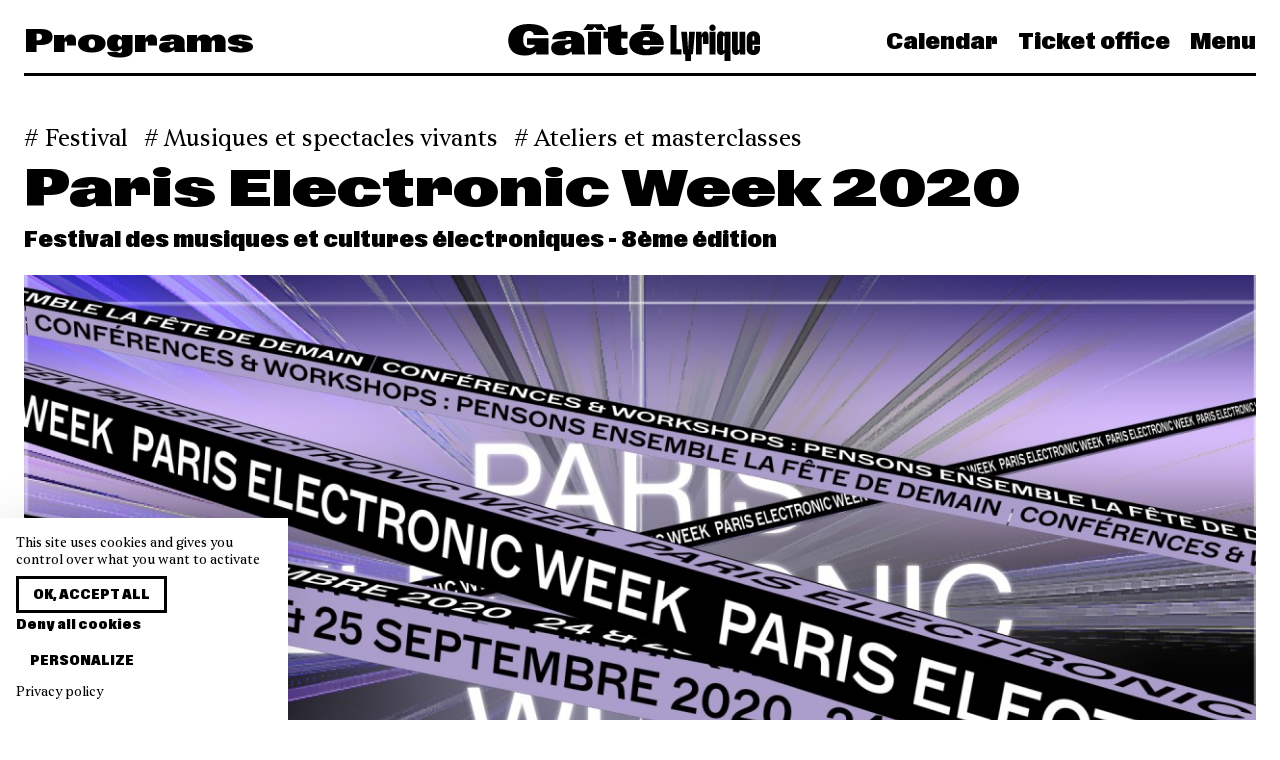

--- FILE ---
content_type: text/html; charset=UTF-8
request_url: https://www.gaite-lyrique.net/index.php/en/festival/paris-electronic-week-2020
body_size: 10039
content:
<!doctype html>
<html lang="en" class="">

<head>
    <meta charset="UTF-8">

    <meta name="viewport" content="width=device-width, initial-scale=1.0, user-scalable=no">
    <meta name="csrf-token" content="YAnGz3r4Yq0CL06Yh7mDeEUADrB0N3LwswNc1JC4" />
    <meta name="language" content="en" />

    <meta property="og:site_name" content="La Gaîté Lyrique" />
    <meta property="og:type" content="website" />
    <meta property="og:url" content="https://www.gaite-lyrique.net/index.php/en/festival/paris-electronic-week-2020" />

    <meta name="twitter:card" content="photo" />
    <meta name="twitter:site" content="@gaitelyrique" />
    <meta name="twitter:url" content="https://www.gaite-lyrique.net/index.php/en/festival/paris-electronic-week-2020" />
    <meta name="twitter:domain" content="https://www.gaite-lyrique.net" />

    <meta name="facebook-domain-verification" content="9z1047vx49yj9nqiai7st5p377mq40" />

            <meta property="og:image" content="https://www.gaite-lyrique.net/storage/2020/09/16/evenement-facebook-0-00-00-00_large.jpg" />
        <meta name="twitter:image" content="https://www.gaite-lyrique.net/storage/2020/09/16/evenement-facebook-0-00-00-00_large.jpg" />
    
            <meta property="og:description" content="Technopol et la Gaîté Lyrique présentent la Paris Electronic Week. Rencontre annuelle incontournable dédiée aux professionnel·le·s des musiques électroniques, la PEW rassemble les acteurs et actrices du secteur de la nuit qui engagent des discussions autour de l’avenir de la fête." />
        <meta name="description" content="Technopol et la Gaîté Lyrique présentent la Paris Electronic Week. Rencontre annuelle incontournable dédiée aux professionnel·le·s des musiques électroniques, la PEW rassemble les acteurs et actrices du secteur de la nuit qui engagent des discussions autour de l’avenir de la fête." />
    
            <meta property="og:title" content="La Gaîté Lyrique | Paris Electronic Week 2020" />
        <meta name="twitter:title" content="La Gaîté Lyrique | Paris Electronic Week 2020" />
        <title>La Gaîté Lyrique | Paris Electronic Week 2020</title>
    
    <link rel="apple-touch-icon" sizes="180x180" href="/apple-touch-icon.png">
    <link rel="icon" type="image/png" sizes="32x32" href="/favicon-32x32.png">
    <link rel="icon" type="image/png" sizes="16x16" href="/favicon-16x16.png">
    <link rel="manifest" href="/site.webmanifest">
    <link rel="mask-icon" href="/safari-pinned-tab.svg" color="#5bbad5">
    <meta name="msapplication-TileColor" content="#da532c">
    <meta name="theme-color" content="#ffffff">

    <link rel="stylesheet" href="/front/css/main.css?id=03bae4d5b58f7dc45159efeb74c88c3a">
</head>

<body class="single single-group ">
    <nav class="navbar">
    <div class="container">
        <div class="level is-mobile navbar-wrapper">
                            <div class="level-left font-expanded is-hidden-touch">
                                            <span class="title is-3">Programs</span>
                                    </div>

                <div class="level-item">
                    <a class="is-flex" href="https://www.gaite-lyrique.net/index.php/en">
                        <svg width="252" height="37" viewBox="0 0 252 37" fill="currentColor"
    xmlns="http://www.w3.org/2000/svg">
    <path d="M244.519 16.4207V13.0485C244.519 12.4702 244.803 12.054 245.368 12.054C245.933 12.054 246.217 12.4671 246.217 13.0485V16.4207H244.519ZM245.329 31.008C249.414 31.008 252 28.7742 252 24.6553V22.0053H246.217V25.2337C246.217 25.7723 245.933 26.2068 245.368 26.2068C244.803 26.2068 244.519 25.7723 244.519 25.2337V20.7629H252V13.8931C252 9.609 249.411 7.29253 245.329 7.29253C241.248 7.29253 238.719 9.65184 238.719 13.8931V24.6737C238.719 28.6059 241.224 31.005 245.329 31.005M227.862 31.008C229.62 31.008 230.996 29.8697 231.704 27.9663V30.5949H237.182V7.7087H231.399V25.0072C231.399 25.8335 230.975 26.1027 230.592 26.1027C230.188 26.1027 229.845 25.8549 229.845 25.1511V7.7087H224.062V26.4118C224.062 29.4964 225.396 31.005 227.862 31.005M214.943 25.2337V13.0669C214.943 12.5069 215.227 12.0326 215.771 12.0326C216.357 12.0326 216.599 12.5099 216.599 13.0669V25.2337C216.599 25.7937 216.336 26.268 215.771 26.268C215.206 26.268 214.943 25.7906 214.943 25.2337ZM212.96 31.008C214.659 31.008 215.932 30.139 216.599 28.5447V37.0058H222.382V7.7087H216.599V9.88134C215.992 8.41251 214.739 7.29559 212.96 7.29559C210.553 7.29559 208.999 8.84704 208.999 12.5497V26.1425C208.999 29.5973 210.739 31.005 212.96 31.005M201.318 3.77651C201.318 5.63703 202.672 7.0263 204.493 7.0263C206.314 7.0263 207.686 5.64009 207.686 3.77651C207.686 1.91293 206.332 0.508362 204.493 0.508362C202.654 0.508362 201.318 1.85173 201.318 3.77651ZM201.599 30.5919H207.381V7.7087H201.599V30.5919ZM188.054 30.5919H193.837V13.8747C193.837 13.2535 194.121 12.9445 194.524 12.9445C194.889 12.9445 195.09 13.1709 195.09 13.6483V19.9184H200.427V11.8061C200.427 8.78584 199.437 7.42105 197.434 7.42105C195.714 7.42105 194.3 8.62059 193.553 10.8759V7.7087H188.054V30.5919ZM177.258 31.6078V37.0088H182.998V31.6078C182.998 30.5123 183.423 30.0564 184.9 30.0564L186.963 7.7087H181.141L180.11 25.4816H180.071L179.019 7.7087H173.155L175.317 30.0564C176.63 30.0564 177.258 30.5123 177.258 31.6078ZM162.38 30.5919H173.58V25.2123H168.446V0.921471H162.383V30.5919H162.38ZM134.723 16.2952C134.986 14.0614 136.298 12.6935 138.583 12.6935C140.867 12.6935 142.081 14.2236 142.141 16.2952H134.72H134.723ZM132.417 6.01342H144.021L146.671 0.239076H133.61L132.417 6.01342ZM138.442 31.3599C147.681 31.3599 154.737 28.3182 155.748 22.5255H142.204C141.94 24.3677 140.526 25.402 138.625 25.402C135.874 25.402 134.783 23.5201 134.663 21.0567H155.85V19.9612C155.85 11.4144 148.874 6.94674 138.646 6.94674C127.586 6.94674 121.217 11.7266 121.217 19.34C121.217 26.9534 128.193 31.363 138.442 31.363M111.554 31.1304C115.213 31.1304 117.842 30.4052 119.438 29.579V23.5782C118.529 23.8689 117.519 24.0953 116.365 24.0953C114.424 24.0953 113.21 23.3517 113.21 21.0322V14.4317H119.477V7.7087H113.21V0.468581L100.09 3.1186V7.71176H95.5008V14.4347H100.09V22.7122C100.09 29.1047 105.631 31.1335 111.554 31.1335M75.1632 6.01342H84.1809L86.7492 2.95029L89.2966 6.01342H98.1917L93.8025 0.0524122C89.0305 0.465521 84.3214 0.465521 79.5495 0.0524122L75.1632 6.01036V6.01342ZM79.9949 30.5919H93.1148V7.7087H79.9949V30.5919ZM56.7661 22.7306C56.7661 21.3229 57.6542 20.662 60.1029 20.1662L63.1556 19.6276V22.1522C63.1556 24.1382 61.3557 24.946 59.6993 24.946C58.0428 24.946 56.7691 24.2024 56.7691 22.7336M52.8852 31.3599C57.2326 31.3599 60.9909 30.139 63.4995 27.3666C63.6609 28.5875 63.8822 29.6432 64.1274 30.5949H77.1665C76.6014 28.4223 76.2785 26.828 76.2785 24.637V16.7757C76.2785 9.53249 69.2013 6.94674 60.387 6.94674C51.5726 6.94674 44.6778 9.49271 44.1516 15.1814H57.6362C57.7977 13.5473 58.8083 12.6997 60.5664 12.6997C62.142 12.6997 63.1526 13.5075 63.1526 15.0988V15.8852L54.0961 16.5676C46.11 17.1674 43.2187 19.5052 43.2187 24.0586C43.2187 28.612 46.8994 31.363 52.8822 31.363M16.8385 31.5466C21.7121 31.5466 25.9578 30.2032 28.3229 27.388V30.5949H40.5547V14.3123H19.0003V20.7874H26.8459C26.4004 22.7336 24.6423 24.181 21.7719 24.181C17.5053 24.181 15.1403 21.2434 15.1403 15.6771C15.1403 9.71916 17.284 6.9651 21.2038 6.9651C23.8739 6.9651 25.5901 8.51655 25.7725 11.1237H40.5099C39.8431 4.17126 32.446 -0.00878906 20.86 -0.00878906C8.50858 -0.00878906 0.280273 5.49627 0.280273 16.3779C0.280273 26.3292 6.40665 31.5435 16.8385 31.5435" />
</svg>                    </a>
                </div>
            
            <div class="level-right font-condensed">
                <div class="navbar-menu">
                    <a href="https://www.gaite-lyrique.net/index.php/en/agenda"
                        class="navbar-item is-link ">
                        Calendar                    </a>

                                            <a href="https://billetterie.gaite-lyrique.net/ext/billetterie5/?site=gaitelyriqueweb" class="navbar-item is-link" target="_blank">
                            Ticket office                        </a>
                    
                    <a class="navbar-item is-link" onclick="openMenu()">
                        Menu
                    </a>
                </div>

                <a role="button" class="navbar-burger burger" aria-label="menu" aria-expanded="false"
                    onclick="openMenu()">
                    <span aria-hidden="true"></span>
                    <span aria-hidden="true"></span>
                    <span aria-hidden="true"></span>
                </a>
            </div>
        </div>
    </div>
</nav>
    <nav class="menu font-condensed" id="main-menu">
    <div class="menu-background"></div>

    <div class="menu-primary">
        <span class="menu-primary-close is-size-2 is-responsive" onclick="closeMenu()"></span>

        <ul class="menu-primary-nav">
            <li class="menu-primary-header is-hidden-tablet is-size-2 is-responsive">
                <a href="https://www.gaite-lyrique.net/index.php/en">Gaîté Lyrique</a>
            </li>

            <li class="is-hidden-tablet is-size-2 is-responsive">
                <a href="https://www.gaite-lyrique.net/index.php/en/agenda">
                    Calendar                </a>
            </li>

                        <li class="is-hidden-tablet is-size-2 is-responsive">
                <a href="https://billetterie.gaite-lyrique.net/ext/billetterie5/?site=gaitelyriqueweb" target="_blank">
                    Ticket office                </a>
            </li>
            
            <li class="has-submenu">
                <span class="is-size-2 is-responsive" tabindex="0">
                    <span class="is-link">Programs</span>
                </span>

                <ul class="menu-secondary">
                    

            

            <li>
                <a href="https://www.gaite-lyrique.net/index.php/en/program/festivals">
                    Festivals                </a>
            </li>

                        <li>
                <a href="https://www.gaite-lyrique.net/index.php/en/program/music-dance">
                    Music &amp; dance
                </a>
            </li>
                        <li>
                <a href="https://www.gaite-lyrique.net/index.php/en/program/exhibitions">
                    Exhibitions
                </a>
            </li>
                        <li>
                <a href="https://www.gaite-lyrique.net/index.php/en/program/meetings-talks-workshops">
                    Meetings, talks &amp; workshops
                </a>
            </li>
                        <li>
                <a href="https://www.gaite-lyrique.net/index.php/en/program/projections-cine-club">
                    Projections et ciné-clubs
                </a>
            </li>
                        <li>
                <a href="https://www.gaite-lyrique.net/index.php/en/program/for-kids">
                    For kids
                </a>
            </li>
                    </ul>
        </li>

        <li class="has-submenu">
            <span class="is-size-2 is-responsive" tabindex="0">
                <span class="is-link">Support the Gaîté</span>
            </span>

                        <ul class="menu-secondary">
                                <li>
                    <a href="https://www.gaite-lyrique.net/index.php/en/audiences/soutiens-merci">
                        Ils et elles nous soutiennent : merci !
                    </a>
                </li>
                                <li>
                    <a href="https://www.gaite-lyrique.net/index.php/en/audiences/companies">
                        Companies
                    </a>
                </li>
                                <li>
                    <a href="https://www.gaite-lyrique.net/index.php/en/audiences/louez-nos-studios-de-creation">
                        Réservez nos studios de création
                    </a>
                </li>
                                <li>
                    <a href="https://www.gaite-lyrique.net/index.php/en/audiences/louez-nos-bureaux-partages">
                        Louez nos bureaux partagés
                    </a>
                </li>
                            </ul>
                    </li>

        <li class="has-submenu">
            <span class="is-size-2 is-responsive" tabindex="0">
                <span class="is-link">Factory of our times</span>
            </span>

                        <ul class="menu-secondary">
                                <li>
                    <a href="https://www.gaite-lyrique.net/index.php/en/factory-of-our-times/the-project">
                        The project
                    </a>
                </li>
                                <li>
                    <a href="https://www.gaite-lyrique.net/index.php/en/factory-of-our-times/history">
                        History
                    </a>
                </li>
                                <li>
                    <a href="https://www.gaite-lyrique.net/index.php/en/factory-of-our-times/the-team">
                        The team
                    </a>
                </li>
                                <li>
                    <a href="https://www.gaite-lyrique.net/index.php/en/factory-of-our-times/networks">
                        Networks
                    </a>
                </li>
                                <li>
                    <a href="https://www.gaite-lyrique.net/index.php/en/factory-of-our-times/spaces">
                        Spaces
                    </a>
                </li>
                                <li>
                    <a href="https://www.gaite-lyrique.net/index.php/en/factory-of-our-times/food-and-bar">
                        Eat and drink
                    </a>
                </li>
                                <li>
                    <a href="https://www.gaite-lyrique.net/index.php/en/factory-of-our-times/les-programmes-dincubation">
                        Programmes d&#039;incubation
                    </a>
                </li>
                            </ul>
                    </li>

        <li class="is-size-2 is-responsive">
            <a href="https://www.gaite-lyrique.net/index.php/en/magazine">
                News            </a>
        </li>

                <li class="is-size-2 is-responsive">
            <a href="https://www.gaite-lyrique.net/index.php/en/practical-gaite">
                Practical Gaîté
            </a>
        </li>
        
        <li class="is-size-2 is-responsive">
            <form method="get" action="https://www.gaite-lyrique.net/index.php/en/search">
                <label class="menu-search">
                    <svg xmlns="http://www.w3.org/2000/svg" viewBox="0 0 60 60">
                        <path
                            d="M58.5,55.6L43,40.1c3.5-4.2,5.7-9.6,5.7-15.5c0-6.4-2.5-12.4-7-17c-4.5-4.5-10.6-7-17-7c-13.2,0-24,10.8-24,24c0,6.4,2.5,12.4,7,17c4.5,4.5,10.6,7,17,7c0,0,0,0,0,0c5.9,0,11.3-2.1,15.5-5.7l15.5,15.5L58.5,55.6z M24.7,44.6C24.7,44.6,24.7,44.6,24.7,44.6c-5.3,0-10.4-2.1-14.1-5.9C6.8,35,4.7,30,4.7,24.6c0-11,9-20,20-20c5.3,0,10.4,2.1,14.1,5.9s5.9,8.8,5.9,14.1C44.7,35.7,35.7,44.6,24.7,44.6z" />
                    </svg>

                    <input class="input is-borderless is-size-2 is-responsive" name="s"
                        placeholder="Search">
                </label>
            </form>
        </li>

                </ul>

        <div class="level is-mobile">
            <div class="level-left">
                                                <a class="button" rel="alternate" hreflang="fr" href="https://www.gaite-lyrique.net/index.php/festival/paris-electronic-week-2020">
                    Version française                </a>
                                                                            </div>

            <div class="level-right">
                <ul class="menu-social-media">
    <li>
        <a href="https://www.instagram.com/gaitelyrique/" target="_blank">
            <svg class="icon is-large">
                <use xlink:href="https://www.gaite-lyrique.net/icons.svg#instagram" />
            </svg>
        </a>
    </li>

    <li>
        <a href="https://www.facebook.com/gaitelyrique/" target="_blank">
            <svg class="icon is-large">
                <use xlink:href="https://www.gaite-lyrique.net/icons.svg#facebook" />
            </svg>
        </a>
    </li>

    <li>
        <a href="https://www.youtube.com/user/gaitelyrique" target="_blank">
            <svg class="icon is-large">
                <use xlink:href="https://www.gaite-lyrique.net/icons.svg#youtube" />
            </svg>
        </a>
    </li>

    <li>
        <a href="https://www.linkedin.com/company/2042251" target="_blank">
            <svg class="icon is-large">
                <use xlink:href="https://www.gaite-lyrique.net/icons.svg#linkedin" />
            </svg>
        </a>
    </li>

    <li>
        <a href="https://www.tiktok.com/@gaitelyrique" target="_blank">
            <svg class="icon is-large">
                <use xlink:href="https://www.gaite-lyrique.net/icons.svg#tiktok" />
            </svg>
        </a>
    </li>
</ul>
            </div>
        </div>
    </div>
</nav>
        <section class="section single-head">
        <div class="container">
            <div class="tags is-flex is-large">
                                    <a class="tag" href="https://www.gaite-lyrique.net/index.php/en/program/festivals">
                        Festival                    </a>

                                                                        <a class="tag" href="https://www.gaite-lyrique.net/index.php/en/program/musiques-et-spectacles-vivants">
                                Musiques et spectacles vivants
                            </a>
                                                    <a class="tag" href="https://www.gaite-lyrique.net/index.php/en/program/ateliers-et-masterclasses">
                                Ateliers et masterclasses
                            </a>
                                            
                                                </div>

            <h1 class="title is-2 is-spaced is-responsive">
                Paris Electronic Week 2020
            </h1>

                            <h2 class="subtitle is-4 is-size-6-mobile">
                    Festival des musiques et cultures électroniques - 8ème édition
                </h2>
            
            <div class="cover">
                                    <img src="https://www.gaite-lyrique.net/storage/2020/09/16/evenement-facebook-0-00-00-00_cover.jpg" srcset="https://www.gaite-lyrique.net/storage/2020/09/16/evenement-facebook-0-00-00-00_thumb.jpg 640w, https://www.gaite-lyrique.net/storage/2020/09/16/evenement-facebook-0-00-00-00_large.jpg 1280w, https://www.gaite-lyrique.net/storage/2020/09/16/evenement-facebook-0-00-00-00_cover.jpg 1920w" sizes="100vw"
                        alt="Paris Electronic Week 2020" />

                                                </div>
        </div>
    </section>

    <section class="section">
        <div class="container">
            <div class="columns content-with-aside">
                <div class="column is-8">
                    <div class="content">
                                                    <p class="intro">
                                Technopol et la Gaîté Lyrique présentent la Paris Electronic Week. Rencontre annuelle incontournable dédiée aux professionnel·le·s des musiques électroniques, la PEW rassemble les acteurs et actrices du secteur de la nuit qui engagent des discussions autour de l’avenir de la fête.
                            </p>
                        
                        <p><strong>La Ga&icirc;t&eacute; Lyrique se r&eacute;g&eacute;n&egrave;re avec une programmation en ligne. Cet &eacute;v&eacute;nement fait partie de sa s&eacute;lection "Plein &Eacute;cran" qui regroupe tous ses &eacute;v&eacute;nements retransmis en ligne et gratuitement - en direct et en rediffusion. Ce programme est donc film&eacute;. Restons en connexion !</strong><br /><br /><a class="button" href="https://www.facebook.com/events/1345258122326944/" target="_blank" rel="noopener">Voir la diffusion</a><br /><br />En plus des traditionnelles tables rondes, des ateliers et des conf&eacute;rences, la PEW cr&eacute;&eacute; de nouveaux formats (fishbowls, pecha kucha, r&eacute;flexions en pl&eacute;ni&egrave;re) afin de donner un espace de discussion et de r&eacute;flexion aux acteurs et actrices de l&rsquo;&eacute;cosyst&egrave;me de la f&ecirc;te.</p>
<h4>Danser Demain</h4>
<p>Nous pourrons appr&eacute;hender l&rsquo;&eacute;v&eacute;nementiel au lendemain d&rsquo;une crise sanitaire qui a fortement marqu&eacute; le secteur et construire des synth&egrave;ses des observations men&eacute;es ces derniers mois, notamment dans le cadre des tables rondes virtuelles <strong>Danser Demain</strong> organis&eacute;e par <strong>Technopol</strong>. C<span style="font-size: 1em; font-weight: 400;">es rencontres </span><span style="font-size: 1em; font-weight: 400;">ont pour objectif de traiter de l&rsquo;</span><strong style="color: #000000; font-size: 1em;">avenir de la f&ecirc;te</strong><span style="font-size: 1em; font-weight: 400;"> sous trois prismes : politique, environnemental et social &amp; inclusif.</span></p>
<h4><span style="font-size: 1em; font-weight: 400;">Programme</span></h4>
<ul>
<li>Bandcamp, United We Stram Asia et Arty Farty pr&eacute;sentent leurs initiatives qui ont repolitis&eacute; la f&ecirc;te dans une p&eacute;riode qui bouscule les pratiques d&rsquo;&eacute;coute et de consommation de la musique.</li>
<li>United We Stream, la Ville de Paris et Border City interviennent autour de l&rsquo;espace-temps des f&ecirc;tes et de leur r&eacute;am&eacute;nagement - temporaire ou d&eacute;finitif - en r&eacute;ponse &agrave; une situation de crise proclam&eacute;e : &eacute;mergences d&rsquo;avant crise, solutions momentan&eacute;es, mod&egrave;les en devenir ?</li>
<li>Green Events et ADE Green introduisent depuis les Pays-Bas la notion de &ldquo;makers&rdquo;.</li>
<li>Bellastock, U-Boat et Brut Pop discutent de l&rsquo;importance de faire &eacute;merger des initiatives &agrave; impact environnemental mod&eacute;r&eacute; dans le secteur &eacute;v&eacute;nementiel.</li>
<li>Le nouveau projet Act Right, qui vise &agrave; sensibiliser &agrave; la s&eacute;curit&eacute; en milieux festifs, repr&eacute;sente fi&egrave;rement le volet inclusif, aux c&ocirc;t&eacute;s d&rsquo;AMS Booking qui effectue un atelier autour de la responsabilisation des professionnel&middot;le&middot;s de la musique.&nbsp;Une table ronde fait &eacute;galement un &eacute;tat des lieux mondial sur la diversit&eacute; et l&rsquo;inclusion, gr&acirc;ce aux interventions virtuelles de Discwomen (USA), Radio Fauve (Hong Kong), Pilori Booking (Gr&egrave;ce), We can dance (Suisse), Glitter(Maroc) et Anormal (Argentine).</li>
</ul>
<h4>Invit&eacute;&middot;e&middot;s [A-Z]</h4>
<p>Act Right, ADE Green, AMS Booking, Anormal, Arty Farty, Bandcamp, Bellastock, Border City, Brut Pop, Discwomen, Glitter, Green Events, Pilori Booking, Radio Fauve, U-Boat, United We Stream, United We Stream Asia, Ville de Paris, We can dance...</p>
                    </div>
                </div>

                <div class="column">
                    <aside class="aside">
                        <div class="info">
                            
                            <div class="block">
                                <div class="is-size-3 is-size-4-mobile has-text-weight-light">
                                    24–25.09.20
                                </div>
                            </div>

                            
                            
                                                            <div class="aside-section">
                                    <p>Gratuit.</p>
                                </div>
                            
                            
                                                            <div class="aside-section">
                                    <p>Retransmission en ligne.</p>
                                </div>
                            
                            
                                                            <div class="aside-section">
                                    <ul class="links">
                                                                                    <li>
                                                <a href="https://billetterie.gaite-lyrique.net/paris-electronic-week-festival-ile-de-france-css5-gaitelyriquemob-pg1-rg22359.html" target="_blank">
                                                    <span class="link">Billetterie</span>
                                                </a>
                                            </li>
                                                                                    <li>
                                                <a href="https://www.facebook.com/events/1345258122326944" target="_blank">
                                                    <span class="link">Événement Facebook</span>
                                                </a>
                                            </li>
                                                                                    <li>
                                                <a href="https://www.pariselectronicweek.fr/" target="_blank">
                                                    <span class="link">Paris Electronic Week</span>
                                                </a>
                                            </li>
                                                                            </ul>
                                </div>
                                                    </div>
                    </aside>
                </div>
            </div>
        </div>
    </section>

                        <section class="section section-partners">
        <div class="container">
                            <h3 class="title is-4">
                    In partnership with
                </h3>
            
            
            <div class="columns is-multiline is-mobile">
                                                            <div class="column is-2-tablet is-3-mobile">
                            <a href="http://www.technopol.net" target="_blank">
                                                                    <img src="https://www.gaite-lyrique.net/storage/2018/04/11/Technopol.svg.png" title="Technopol"
                                        alt="Technopol" />
                                                            </a>
                        </div>
                                                </div>
        </div>
    </section>
            
            <section class="section">
            <div class="container">
                
                                    <h3 class="title is-3 is-size-4-mobile section-title">
                        Past events                    </h3>

                    <div class="columns is-multiline">
                                                    <div class="column is-4">
                                <div class="event thumb">
    
    <a href="https://www.gaite-lyrique.net/index.php/en/event/balance-ton-corps-sortir-les-musiques-electroniques-des-systemes-de-domination-2">
        <div class="wrapper">
            <div class="image is-16by9">
                                    <img src="https://www.gaite-lyrique.net/storage/2020/09/16/evenement-facebook-0-00-00-00_cover.jpg" loading="lazy" srcset="https://www.gaite-lyrique.net/storage/2020/09/16/evenement-facebook-0-00-00-00_thumb.jpg 640w, https://www.gaite-lyrique.net/storage/2020/09/16/evenement-facebook-0-00-00-00_large.jpg 1280w, https://www.gaite-lyrique.net/storage/2020/09/16/evenement-facebook-0-00-00-00_cover.jpg 1920w" sizes="(min-width: 769px) 33.333333333333vw, 100vw" alt="Balance ton corps&amp;nbsp;: sortir les musiques électroniques des systèmes de domination" />
                
                            </div>

                            <div class="tags is-flex is-lowercase">
                                            <div class="tag">Meeting</div>
                                            <div class="tag">Screening</div>
                                    </div>
            
            <h3 class="title is-3 is-size-4-mobile">
                Balance ton corps&nbsp;: sortir les musiques électroniques des systèmes de domination
            </h3>
        </div>
    </a>

            <h4 class="subtitle is-6">
            Paris Electronic Week 2020
        </h4>
    
            <h4 class="subtitle is-6">
            Avec Le Bruit de Fond, Brünnhilde Cheillan, Act Right, Rag (Barbieturix) &amp; ´AMS Booking
        </h4>
    
    <p class="date">
        Fri 09.25.2020 at 6:30 pm
    </p>

    </div>
                            </div>
                                                    <div class="column is-4">
                                <div class="event thumb">
    
    <a href="https://www.gaite-lyrique.net/index.php/en/event/les-fetes-diy">
        <div class="wrapper">
            <div class="image is-16by9">
                                    <img src="https://www.gaite-lyrique.net/storage/2020/09/16/evenement-facebook-0-00-00-00_cover.jpg" loading="lazy" srcset="https://www.gaite-lyrique.net/storage/2020/09/16/evenement-facebook-0-00-00-00_thumb.jpg 640w, https://www.gaite-lyrique.net/storage/2020/09/16/evenement-facebook-0-00-00-00_large.jpg 1280w, https://www.gaite-lyrique.net/storage/2020/09/16/evenement-facebook-0-00-00-00_cover.jpg 1920w" sizes="(min-width: 769px) 33.333333333333vw, 100vw" alt="Les fêtes DIY" />
                
                            </div>

                            <div class="tags is-flex is-lowercase">
                                            <div class="tag">Meeting</div>
                                    </div>
            
            <h3 class="title is-3 is-size-4-mobile">
                Les fêtes DIY
            </h3>
        </div>
    </a>

            <h4 class="subtitle is-6">
            Paris Electronic Week 2020
        </h4>
    
            <h4 class="subtitle is-6">
            Avec Lyke Poortvlioet, Carlijn Lindemuller (Green Events),  Antoine Aubinais (Bellastock), Nicolas Defawe &amp; Alexia Balandjian (Urban Boat) &amp; Antoine Capet (Brut Pop)
        </h4>
    
    <p class="date">
        Fri 09.25.2020 at 4:30 pm
    </p>

    </div>
                            </div>
                                                    <div class="column is-4">
                                <div class="event thumb">
    
    <a href="https://www.gaite-lyrique.net/index.php/en/event/la-sororite-en-musiques">
        <div class="wrapper">
            <div class="image is-16by9">
                                    <img src="https://www.gaite-lyrique.net/storage/2020/09/16/evenement-facebook-0-00-00-00_cover.jpg" loading="lazy" srcset="https://www.gaite-lyrique.net/storage/2020/09/16/evenement-facebook-0-00-00-00_thumb.jpg 640w, https://www.gaite-lyrique.net/storage/2020/09/16/evenement-facebook-0-00-00-00_large.jpg 1280w, https://www.gaite-lyrique.net/storage/2020/09/16/evenement-facebook-0-00-00-00_cover.jpg 1920w" sizes="(min-width: 769px) 33.333333333333vw, 100vw" alt="La sororité en musiques" />
                
                            </div>

                            <div class="tags is-flex is-lowercase">
                                            <div class="tag">Workshop</div>
                                    </div>
            
            <h3 class="title is-3 is-size-4-mobile">
                La sororité en musiques
            </h3>
        </div>
    </a>

            <h4 class="subtitle is-6">
            Paris Electronic Week 2020
        </h4>
    
            <h4 class="subtitle is-6">
            Avec Alexandra Jouclard et Estelle Paixao (Provocative Women For Music)
        </h4>
    
    <p class="date">
        Fri 09.25.2020 at 3:00 pm
    </p>

    </div>
                            </div>
                                                    <div class="column is-4">
                                <div class="event thumb">
    
    <a href="https://www.gaite-lyrique.net/index.php/en/event/espaces-temps-des-fetes-a-venir">
        <div class="wrapper">
            <div class="image is-16by9">
                                    <img src="https://www.gaite-lyrique.net/storage/2020/09/16/evenement-facebook-0-00-00-00_cover.jpg" loading="lazy" srcset="https://www.gaite-lyrique.net/storage/2020/09/16/evenement-facebook-0-00-00-00_thumb.jpg 640w, https://www.gaite-lyrique.net/storage/2020/09/16/evenement-facebook-0-00-00-00_large.jpg 1280w, https://www.gaite-lyrique.net/storage/2020/09/16/evenement-facebook-0-00-00-00_cover.jpg 1920w" sizes="(min-width: 769px) 33.333333333333vw, 100vw" alt="Espaces-temps des fêtes à venir" />
                
                            </div>

                            <div class="tags is-flex is-lowercase">
                                            <div class="tag">Meeting</div>
                                    </div>
            
            <h3 class="title is-3 is-size-4-mobile">
                Espaces-temps des fêtes à venir
            </h3>
        </div>
    </a>

            <h4 class="subtitle is-6">
            Paris Electronic Week 2020
        </h4>
    
    
    <p class="date">
        Fri 09.25.2020 at 2:30 pm
    </p>

    </div>
                            </div>
                                                    <div class="column is-4">
                                <div class="event thumb">
    
    <a href="https://www.gaite-lyrique.net/index.php/en/event/balance-ton-corps-sortir-les-musiques-electroniques-des-systemes-de-domination">
        <div class="wrapper">
            <div class="image is-16by9">
                                    <img src="https://www.gaite-lyrique.net/storage/2020/09/16/evenement-facebook-0-00-00-00_cover.jpg" loading="lazy" srcset="https://www.gaite-lyrique.net/storage/2020/09/16/evenement-facebook-0-00-00-00_thumb.jpg 640w, https://www.gaite-lyrique.net/storage/2020/09/16/evenement-facebook-0-00-00-00_large.jpg 1280w, https://www.gaite-lyrique.net/storage/2020/09/16/evenement-facebook-0-00-00-00_cover.jpg 1920w" sizes="(min-width: 769px) 33.333333333333vw, 100vw" alt="Balance ton corps&amp;nbsp;: sortir les musiques électroniques des systèmes de domination" />
                
                            </div>

                            <div class="tags is-flex is-lowercase">
                                            <div class="tag">Meeting</div>
                                    </div>
            
            <h3 class="title is-3 is-size-4-mobile">
                Balance ton corps&nbsp;: sortir les musiques électroniques des systèmes de domination
            </h3>
        </div>
    </a>

            <h4 class="subtitle is-6">
            Paris Electronic Week 2020
        </h4>
    
            <h4 class="subtitle is-6">
            Avec Anaïs Lalitte, Anne Sanogo &amp; Soeurs Malsaines
        </h4>
    
    <p class="date">
        Thu 09.24.2020 at 6:30 pm
    </p>

    </div>
                            </div>
                                                    <div class="column is-4">
                                <div class="event thumb">
    
    <a href="https://www.gaite-lyrique.net/index.php/en/event/plutot-que-guerir">
        <div class="wrapper">
            <div class="image is-16by9">
                                    <img src="https://www.gaite-lyrique.net/storage/2020/09/16/evenement-facebook-0-00-00-00_cover.jpg" loading="lazy" srcset="https://www.gaite-lyrique.net/storage/2020/09/16/evenement-facebook-0-00-00-00_thumb.jpg 640w, https://www.gaite-lyrique.net/storage/2020/09/16/evenement-facebook-0-00-00-00_large.jpg 1280w, https://www.gaite-lyrique.net/storage/2020/09/16/evenement-facebook-0-00-00-00_cover.jpg 1920w" sizes="(min-width: 769px) 33.333333333333vw, 100vw" alt="Plutôt que guérir" />
                
                            </div>

                            <div class="tags is-flex is-lowercase">
                                            <div class="tag">Meeting</div>
                                    </div>
            
            <h3 class="title is-3 is-size-4-mobile">
                Plutôt que guérir
            </h3>
        </div>
    </a>

            <h4 class="subtitle is-6">
            Paris Electronic Week 2020
        </h4>
    
    
    <p class="date">
        Thu 09.24.2020 at 4:45 pm
    </p>

    </div>
                            </div>
                                                    <div class="column is-4">
                                <div class="event thumb">
    
    <a href="https://www.gaite-lyrique.net/index.php/en/event/appropriation-culturelle-dans-les-musiques-electroniques">
        <div class="wrapper">
            <div class="image is-16by9">
                                    <img src="https://www.gaite-lyrique.net/storage/2020/09/16/evenement-facebook-0-00-00-00_cover.jpg" loading="lazy" srcset="https://www.gaite-lyrique.net/storage/2020/09/16/evenement-facebook-0-00-00-00_thumb.jpg 640w, https://www.gaite-lyrique.net/storage/2020/09/16/evenement-facebook-0-00-00-00_large.jpg 1280w, https://www.gaite-lyrique.net/storage/2020/09/16/evenement-facebook-0-00-00-00_cover.jpg 1920w" sizes="(min-width: 769px) 33.333333333333vw, 100vw" alt="Appropriation culturelle dans les musiques électroniques" />
                
                            </div>

                            <div class="tags is-flex is-lowercase">
                                            <div class="tag">Workshop</div>
                                    </div>
            
            <h3 class="title is-3 is-size-4-mobile">
                Appropriation culturelle dans les musiques électroniques
            </h3>
        </div>
    </a>

            <h4 class="subtitle is-6">
            Paris Electronic Week 2020
        </h4>
    
            <h4 class="subtitle is-6">
            Avec Nyokô Bokbaë et Kabylie Minogue
        </h4>
    
    <p class="date">
        Thu 09.24.2020 at 3:00 pm
    </p>

    </div>
                            </div>
                                                    <div class="column is-4">
                                <div class="event thumb">
    
    <a href="https://www.gaite-lyrique.net/index.php/en/event/business-as-unusual">
        <div class="wrapper">
            <div class="image is-16by9">
                                    <img src="https://www.gaite-lyrique.net/storage/2020/09/16/evenement-facebook-0-00-00-00_cover.jpg" loading="lazy" srcset="https://www.gaite-lyrique.net/storage/2020/09/16/evenement-facebook-0-00-00-00_thumb.jpg 640w, https://www.gaite-lyrique.net/storage/2020/09/16/evenement-facebook-0-00-00-00_large.jpg 1280w, https://www.gaite-lyrique.net/storage/2020/09/16/evenement-facebook-0-00-00-00_cover.jpg 1920w" sizes="(min-width: 769px) 33.333333333333vw, 100vw" alt="Business as (un)usual" />
                
                            </div>

                            <div class="tags is-flex is-lowercase">
                                            <div class="tag">Meeting</div>
                                            <div class="tag">Screening</div>
                                    </div>
            
            <h3 class="title is-3 is-size-4-mobile">
                Business as (un)usual
            </h3>
        </div>
    </a>

            <h4 class="subtitle is-6">
            Paris Electronic Week 2020
        </h4>
    
            <h4 class="subtitle is-6">
            Avec Aly Gilliani, Métaphore Collective et Vincent Carry
        </h4>
    
    <p class="date">
        Thu 09.24.2020 at 2:30 pm
    </p>

    </div>
                            </div>
                                            </div>
                            </div>
        </section>
    
    
    <footer class="footer pt-6">
    <section class="section footer-social">
        <div class="container has-text-centered">
            <ul class="footer-social-media">
    <li>
        <a href="https://www.instagram.com/gaitelyrique/" target="_blank">
            <svg class="icon is-large">
                <use xlink:href="https://www.gaite-lyrique.net/icons.svg#instagram" />
            </svg>
        </a>
    </li>

    <li>
        <a href="https://www.facebook.com/gaitelyrique/" target="_blank">
            <svg class="icon is-large">
                <use xlink:href="https://www.gaite-lyrique.net/icons.svg#facebook" />
            </svg>
        </a>
    </li>

    <li>
        <a href="https://www.youtube.com/user/gaitelyrique" target="_blank">
            <svg class="icon is-large">
                <use xlink:href="https://www.gaite-lyrique.net/icons.svg#youtube" />
            </svg>
        </a>
    </li>

    <li>
        <a href="https://www.linkedin.com/company/2042251" target="_blank">
            <svg class="icon is-large">
                <use xlink:href="https://www.gaite-lyrique.net/icons.svg#linkedin" />
            </svg>
        </a>
    </li>

    <li>
        <a href="https://www.tiktok.com/@gaitelyrique" target="_blank">
            <svg class="icon is-large">
                <use xlink:href="https://www.gaite-lyrique.net/icons.svg#tiktok" />
            </svg>
        </a>
    </li>
</ul>
        </div>
    </section>

    <section class="footer-text">
        <div class="footer-partners">
            <div class="background-colors">
                <div style="background-color: #F7F410;"></div>
                <div style="background-color: #8155D2;"></div>
                <div style="background-color: #00B860;"></div>
                <div style="background-color: #53C8FE;"></div>
                <div style="background-color: #FF7E30;"></div>
            </div>

            <div class="container">
                <div class="content is-size-3 is-responsive">
                    <p>
                        <strong>La Gaîté Lyrique - <em>Factory of our Times</em></strong><br />Combining creation and social engagement, La Gaîté Lyrique is beginning a new chapter in its history with a project led by a unique alliance between five partners:                    </p>
                </div>
            </div>

            <div class="partner-wrapper">
                <div class="partner-item">
                    <img src="https://www.gaite-lyrique.net/img/logo/logo-artyfarty.svg" alt="Arty Farty" />
                </div>
                <div class="partner-item">
                    <img src="https://www.gaite-lyrique.net/img/logo/logo-arte.svg" alt="Arte" />
                </div>
                <div class="partner-item">
                    <img src="https://www.gaite-lyrique.net/img/logo/logo-make-sense.svg" alt="Make Sense" />
                </div>
                <div class="partner-item">
                    <img src="https://www.gaite-lyrique.net/img/logo/logo-Singa.svg" alt="Singa" />
                </div>
                <div class="partner-item">
                    <img src="https://www.gaite-lyrique.net/img/logo/logo-acte-sud.svg" alt="Acte Sud" />
                </div>
            </div>
        </div>
    </section>

    <section class="section footer-practical">
        <div class="container">
            <div class="columns">
                <div class="column">
                    <div class="footer-item">
                        <div class="content">
                            <div class="font-condensed">La Gaîté Lyrique</div>
                            <p>
                                <em>La Fabrique de l'époque</em>
                            </p>
                        </div>

                        <div class="mairie-paris">
                            <a href="https://www.paris.fr/" target="_blank" title="Mairie de Paris">
                                <img class="asset" loading="lazy" src="https://www.gaite-lyrique.net/img/mairie_paris.svg"
                                    width="50" height="50" alt="Mairie de Paris" />
                            </a>

                            <p>Cultural establishment<br />of the city of Paris</p>
                        </div>
                    </div>
                </div>

                <div class="column">
                    <div class="footer-item">
                        <div class="content">
                            <div class="font-condensed">Adresse</div>
                            <p>
                                3bis rue Papin<br />
                                75003 Paris
                            </p>

                            <div class="font-condensed">Opening times</div>
                            <p>
                                This fall, the Gaîté opens its doors according to events.<br />Find all the opening hours directly on the online agenda                            </p>
                        </div>
                    </div>
                </div>

                <div class="column">
                    <div class="footer-item">
                        <div class="content">
                            <div class="font-condensed">Reception</div>
                            <p>
                                <a href="tel:+33184744900">01 84 74 49 00</a><br />
                                <a href="mailto:contact@gaite-lyrique.net">contact@gaite-lyrique.net</a>
                            </p>

                            <div class="font-condensed">Ticket office</div>
                            <p>
                                <a href="mailto:billetterie@gaite-lyrique.net">billetterie@gaite-lyrique.net</a>
                            </p>
                        </div>

                                                    <ul class="links">
                                <li>
                                    <a href="https://www.gaite-lyrique.net/index.php/en/practical-gaite">
                                        Practical information                                    </a>
                                </li>
                            </ul>
                        
                                                    <ul class="links">
                                <li>
                                    <a href="https://www.gaite-lyrique.net/index.php/en/faq">
                                        FAQ                                    </a>
                                </li>
                            </ul>
                                            </div>
                </div>

                <div class="column">
                    <div class="footer-item">
                        <ul class="links">
                                                            <li>
                                    <a href="https://www.gaite-lyrique.net/index.php/en/factory-of-our-times/the-project">
                                        Factory of our times                                    </a>
                                </li>
                            
                            <li>
                                <a href="https://www.gaite-lyrique.net/index.php/en/newsletter">
                                    Newsletter                                </a>
                            </li>

                            
                            <li>
                                <a href="https://www.gaite-lyrique.net/index.php/en/magazine">
                                    News                                </a>
                            </li>

                            <li>
                                <a href="https://www.gaite-lyrique.net/index.php/en/jobs">
                                    Recruitment space                                </a>
                            </li>

                            <li>
                                <a href="https://www.gaite-lyrique.net/index.php/en/press">
                                    Media                                </a>
                            </li>

                                                            <li>
                                    <a href="https://www.gaite-lyrique.net/index.php/en/audiences/companies">
                                        Corporate                                    </a>
                                </li>
                                                    </ul>

                        <ul class="links">
                                                            <li>
                                    <a href="https://www.gaite-lyrique.net/index.php/en/our-csr-policy">
                                        Our CSR policy
                                    </a>
                                </li>
                            
                                                            <li>
                                    <a href="https://www.gaite-lyrique.net/index.php/en/cookie-policy">
                                        Cookie Policy
                                    </a>
                                </li>
                            
                                                            <li>
                                    <a href="https://www.gaite-lyrique.net/index.php/en/general-conditions-of-sale">
                                        General conditions of sale
                                    </a>
                                </li>
                            
                                                            <li>
                                    <a href="https://www.gaite-lyrique.net/index.php/en/privacy-policy">
                                        Privacy Policy
                                    </a>
                                </li>
                            
                                                            <li>
                                    <a href="https://www.gaite-lyrique.net/index.php/en/terms-and-conditions">
                                        Terms and conditions
                                    </a>
                                </li>
                                                    </ul>
                    </div>
                </div>
            </div>
        </div>
    </section>
</footer>

    
    <script type="text/javascript">
        window.delightApiKey = "s_bVxPRMEcjPIw";
    </script>

    <script type="text/javascript" src="/front/js/manifest.js?id=53922eb519bb220ad6a0e072c395fafe"></script>
    <script type="text/javascript" src="/front/js/vendor.js?id=af994855c4eee8c93d3c81b784513eeb"></script>
    <script type="text/javascript" src="/front/js/app.js?id=4bdc8bbb89a59477af7fe2c16caaf1b3"></script>

    
    <script type="text/javascript" src="https://www.gaite-lyrique.net/front/js/tarteaucitron/tarteaucitron.min.js"></script>
    <script type="text/javascript">
        var lang = 'en';
        var tarteaucitronForceExpire = 186;

        if (lang.length) {
            var tarteaucitronForceLanguage = lang;
        }

        var privaryPolicyUrl = '';

                    privaryPolicyUrl = "https://www.gaite-lyrique.net/index.php/en/cookie-policy";
        
        // minnit
        tarteaucitron.services.minnit = {
            key: "minnit",
            type: "social",
            name: "Minnit.chat",
            needConsent: true,
            cookies: [
                'minnitid', 'minnituuid', 'minnitavatar', 'minnitnickname', 'minnitcsrf',
                'lang', 'g_auth_v', 'suppress_same_site', 'signin_token',
                'paddlejs_checkout_variant', 'paddlejs_campaign_referrer',
                '__cflb', '__cfduid',
                'connid-chat-[ID]',
            ],
            js: function() {
                "use strict";
                tarteaucitron.fallback(['minnit_chat'], function(x) {
                    var chatroom = x.getAttribute('data-chatroom');

                    if (chatroom === undefined) {
                        return "";
                    }

                    var src = 'https://minnit.chat/' + chatroom + '?embed&&nickname=';

                    return '<iframe src="' + src + '" allowTransparency="true"></iframe>';
                });
            },
            fallback: function() {
                "use strict";
                tarteaucitron.fallback(['minnit_chat'], function(elem) {
                    return tarteaucitron.engage('minnit');
                });
            }
        };

        tarteaucitron.init({
            "privacyUrl": privaryPolicyUrl,
            /* Privacy policy url */

            "hashtag": "#tarteaucitron",
            /* Open the panel with this hashtag */
            "cookieName": "tarteaucitron",
            /* Cookie name */

            "orientation": "bottom",
            /* Banner position (top - bottom) */
            "showAlertSmall": false,
            /* Show the small banner on bottom right */
            "cookieslist": true,
            /* Show the cookie list */

            "adblocker": false,
            /* Show a Warning if an adblocker is detected */
            "showIcon": false,
            /* Show cookie icon to manage cookies */
            "DenyAllCta": true,
            /* Show the deny all button */
            "AcceptAllCta": true,
            /* Show the accept all button when highPrivacy on */
            "highPrivacy": true,
            /* Disable auto consent */
            "handleBrowserDNTRequest": false,
            /* If Do Not Track == 1, disallow all */

            "removeCredit": true,
            /* Remove credit link */
            "moreInfoLink": true,
            /* Show more info link */
            "useExternalCss": false,
            /* If false, the tarteaucitron.css file will be loaded */

            "readmoreLink": privaryPolicyUrl /* Change the default readmore link */
        });

                    tarteaucitron.user.gtagUa = 'G-ZQ5G6D7DYJ';
            (tarteaucitron.job = tarteaucitron.job || []).push('gtag');
        
                    tarteaucitron.user.googletagmanagerId = 'GTM-WF43GPB';
            (tarteaucitron.job = tarteaucitron.job || []).push('googletagmanager');
        
        (tarteaucitron.job = tarteaucitron.job || []).push('youtube');
        (tarteaucitron.job = tarteaucitron.job || []).push('vimeo');
        (tarteaucitron.job = tarteaucitron.job || []).push('facebook');
        (tarteaucitron.job = tarteaucitron.job || []).push('instagram');
        (tarteaucitron.job = tarteaucitron.job || []).push('soundcloud');
        (tarteaucitron.job = tarteaucitron.job || []).push('ausha');
        (tarteaucitron.job = tarteaucitron.job || []).push('minnit');
        (tarteaucitron.job = tarteaucitron.job || []).push('acast');
        (tarteaucitron.job = tarteaucitron.job || []).push('tiktokvideo');
        (tarteaucitron.job = tarteaucitron.job || []).push('twitch');
    </script>
</body>

</html>


--- FILE ---
content_type: text/css; charset=utf-8
request_url: https://www.gaite-lyrique.net/front/css/main.css?id=03bae4d5b58f7dc45159efeb74c88c3a
body_size: 22999
content:
@charset "UTF-8";@font-face{font-display:swap;font-family:Rhetorik;font-style:normal;font-weight:400;src:url(../../fonts/rhetorik/RhetorikSerif-Regular.woff2) format("woff2"),url(../../fonts/rhetorik/RhetorikSerif-Regular.woff) format("woff")}@font-face{font-display:swap;font-family:Rhetorik;font-style:italic;font-weight:400;src:url(../../fonts/rhetorik/RhetorikSerif-Italic.woff2) format("woff2"),url(../../fonts/rhetorik/RhetorikSerif-Italic.woff) format("woff")}@font-face{font-display:swap;font-family:Rhetorik;font-style:normal;font-weight:700;src:url(../../fonts/rhetorik/RhetorikSerif-Bold.woff2) format("woff2"),url(../../fonts/rhetorik/RhetorikSerif-Bold.woff) format("woff")}@font-face{font-display:swap;font-family:ABC Gravity;font-stretch:ultra-condensed;font-style:normal;font-weight:900;src:url(../../fonts/gravity/ABCGravity-Compressed.woff2) format("woff2"),url(../../fonts/gravity/ABCGravity-Compressed.woff) format("woff")}@font-face{font-display:swap;font-family:ABC Gravity;font-stretch:ultra-condensed;font-style:italic;font-weight:900;src:url(../../fonts/gravity/ABCGravity-CompressedItalic.woff2) format("woff2"),url(../../fonts/gravity/ABCGravity-CompressedItalic.woff) format("woff")}@font-face{font-display:swap;font-family:ABC Gravity;font-stretch:normal;font-style:normal;font-weight:900;src:url(../../fonts/gravity/ABCGravity-SemiCondensed.woff2) format("woff2"),url(../../fonts/gravity/ABCGravity-SemiCondensed.woff) format("woff")}@font-face{font-display:swap;font-family:ABC Gravity;font-stretch:normal;font-style:italic;font-weight:900;src:url(../../fonts/gravity/ABCGravity-SemiCondensedItalic.woff2) format("woff2"),url(../../fonts/gravity/ABCGravity-SemiCondensedItalic.woff) format("woff")}@font-face{font-display:swap;font-family:ABC Gravity;font-stretch:expanded;font-style:normal;font-weight:900;src:url(../../fonts/gravity/ABCGravity-Expanded.woff2) format("woff2"),url(../../fonts/gravity/ABCGravity-Expanded.woff) format("woff")}.is-borderless{border:0!important}.is-nowrap{white-space:nowrap!important}.button,.file-cta,.file-name,.input,.select select,.textarea{align-items:center;-moz-appearance:none;-webkit-appearance:none;border:3px solid transparent;border-radius:0;box-shadow:none;display:inline-flex;font-size:1rem;height:2.5em;justify-content:flex-start;line-height:1.5;padding:calc(.5em - 3px) calc(.75em - 3px);position:relative;vertical-align:top}.button:active,.button:focus,.file-cta:active,.file-cta:focus,.file-name:active,.file-name:focus,.input:active,.input:focus,.is-active.button,.is-active.file-cta,.is-active.file-name,.is-active.input,.is-active.textarea,.is-focused.button,.is-focused.file-cta,.is-focused.file-name,.is-focused.input,.is-focused.textarea,.select select.is-active,.select select.is-focused,.select select:active,.select select:focus,.textarea:active,.textarea:focus{outline:none}.select fieldset[disabled] select,.select select[disabled],[disabled].button,[disabled].file-cta,[disabled].file-name,[disabled].input,[disabled].textarea,fieldset[disabled] .button,fieldset[disabled] .file-cta,fieldset[disabled] .file-name,fieldset[disabled] .input,fieldset[disabled] .select select,fieldset[disabled] .textarea{cursor:not-allowed}.button,.file,.is-unselectable{-webkit-touch-callout:none;-webkit-user-select:none;-moz-user-select:none;user-select:none}.select:not(.is-multiple):not(.is-loading):after{border:3px solid transparent;border-radius:2px;border-right:0;border-top:0;content:" ";display:block;height:.625em;margin-top:-.4375em;pointer-events:none;position:absolute;top:50%;transform:rotate(-45deg);transform-origin:center;width:.625em}.content:not(:last-child),.level:not(:last-child),.notification:not(:last-child),.subtitle:not(:last-child),.title:not(:last-child){margin-bottom:1.5rem}.button.is-loading:after,.control.is-loading:after,.select.is-loading:after{animation:spinAround .5s linear infinite;border-color:transparent transparent #dbdbdb #dbdbdb;border-radius:9999px;border-style:solid;border-width:2px;content:"";display:block;height:1em;position:relative;width:1em}.hero-video,.image.is-16by9 .has-ratio,.image.is-16by9 img,.image.is-1by1 .has-ratio,.image.is-1by1 img,.image.is-1by2 .has-ratio,.image.is-1by2 img,.image.is-1by3 .has-ratio,.image.is-1by3 img,.image.is-2by1 .has-ratio,.image.is-2by1 img,.image.is-2by3 .has-ratio,.image.is-2by3 img,.image.is-3by1 .has-ratio,.image.is-3by1 img,.image.is-3by2 .has-ratio,.image.is-3by2 img,.image.is-3by4 .has-ratio,.image.is-3by4 img,.image.is-3by5 .has-ratio,.image.is-3by5 img,.image.is-4by3 .has-ratio,.image.is-4by3 img,.image.is-4by5 .has-ratio,.image.is-4by5 img,.image.is-5by3 .has-ratio,.image.is-5by3 img,.image.is-5by4 .has-ratio,.image.is-5by4 img,.image.is-9by16 .has-ratio,.image.is-9by16 img,.image.is-square .has-ratio,.image.is-square img,.is-overlay{bottom:0;left:0;position:absolute;right:0;top:0} /*! minireset.css v0.0.6 | MIT License | github.com/jgthms/minireset.css */blockquote,body,dd,dl,dt,fieldset,figure,h1,h2,h3,h4,h5,h6,hr,html,iframe,legend,li,ol,p,pre,textarea,ul{margin:0;padding:0}h1,h2,h3,h4,h5,h6{font-size:100%;font-weight:400}ul{list-style:none}button,input,select,textarea{margin:0}html{box-sizing:border-box}*,:after,:before{box-sizing:inherit}img,video{height:auto;max-width:100%}iframe{border:0}table{border-collapse:collapse;border-spacing:0}td,th{padding:0}td:not([align]),th:not([align]){text-align:inherit}html{-moz-osx-font-smoothing:grayscale;-webkit-font-smoothing:antialiased;-webkit-text-size-adjust:100%;-moz-text-size-adjust:100%;text-size-adjust:100%;background-color:#fff;font-size:16px;min-width:300px;overflow-x:hidden;overflow-y:scroll;text-rendering:optimizeLegibility}article,aside,figure,footer,header,hgroup,section{display:block}body,button,input,optgroup,select,textarea{font-family:Rhetorik,serif}code,pre{-moz-osx-font-smoothing:auto;-webkit-font-smoothing:auto;font-family:monospace}body{color:#000;font-size:1em;font-weight:400;line-height:1.176}a{color:inherit;cursor:pointer;text-decoration:none}a strong{color:currentColor}a:hover{color:inherit}code{background-color:#f5f5f5;color:#b30029;font-size:.875em;font-weight:400;padding:.25em .5em}hr{background-color:#000;border:none;display:block;height:3px;margin:1.5rem 0}img{height:auto;max-width:100%}input[type=checkbox],input[type=radio]{vertical-align:baseline}small{font-size:.875em}span{font-style:inherit;font-weight:inherit}strong{color:inherit;font-weight:700}fieldset{border:none}pre{-webkit-overflow-scrolling:touch;word-wrap:normal;background-color:#f5f5f5;color:#000;font-size:.875em;overflow-x:auto;padding:1.25rem 1.5rem;white-space:pre}pre code{background-color:transparent;color:currentColor;font-size:1em;padding:0}table td,table th{vertical-align:top}table td:not([align]),table th:not([align]){text-align:inherit}table th{color:inherit}@keyframes spinAround{0%{transform:rotate(0deg)}to{transform:rotate(359deg)}}.hero{align-items:stretch;display:flex;flex-direction:column;justify-content:space-between}.hero .navbar{background:none}.hero .tabs ul{border-bottom:none}.hero.is-primary{background-color:#000;color:#fff}.hero.is-primary a:not(.button):not(.dropdown-item):not(.tag):not(.pagination-link.is-current),.hero.is-primary strong{color:inherit}.hero.is-primary .title{color:#fff}.hero.is-primary .subtitle{color:hsla(0,0%,100%,.9)}.hero.is-primary .subtitle a:not(.button),.hero.is-primary .subtitle strong{color:#fff}@media screen and (max-width:1023px){.hero.is-primary .navbar-menu{background-color:#000}}.hero.is-primary .navbar-item,.hero.is-primary .navbar-link{color:hsla(0,0%,100%,.7)}.hero.is-primary .navbar-link.is-active,.hero.is-primary .navbar-link:hover,.hero.is-primary a.navbar-item.is-active,.hero.is-primary a.navbar-item:hover{background-color:#000;color:#fff}.hero.is-primary .tabs a{color:#fff;opacity:.9}.hero.is-primary .tabs a:hover{opacity:1}.hero.is-primary .tabs li.is-active a{color:#000!important;opacity:1}.hero.is-primary .tabs.is-boxed a,.hero.is-primary .tabs.is-toggle a{color:#fff}.hero.is-primary .tabs.is-boxed a:hover,.hero.is-primary .tabs.is-toggle a:hover{background-color:rgba(0,0,0,.1)}.hero.is-primary .tabs.is-boxed li.is-active a,.hero.is-primary .tabs.is-boxed li.is-active a:hover,.hero.is-primary .tabs.is-toggle li.is-active a,.hero.is-primary .tabs.is-toggle li.is-active a:hover{background-color:#fff;border-color:#fff;color:#000}.hero.is-primary.is-bold{background-image:linear-gradient(141deg,#000,#000 71%,#0d0c0c)}@media screen and (max-width:768px){.hero.is-primary.is-bold .navbar-menu{background-image:linear-gradient(141deg,#000,#000 71%,#0d0c0c)}}.hero.is-white{background-color:#fff;color:#000}.hero.is-white a:not(.button):not(.dropdown-item):not(.tag):not(.pagination-link.is-current),.hero.is-white strong{color:inherit}.hero.is-white .title{color:#000}.hero.is-white .subtitle{color:rgba(0,0,0,.9)}.hero.is-white .subtitle a:not(.button),.hero.is-white .subtitle strong{color:#000}@media screen and (max-width:1023px){.hero.is-white .navbar-menu{background-color:#fff}}.hero.is-white .navbar-item,.hero.is-white .navbar-link{color:rgba(0,0,0,.7)}.hero.is-white .navbar-link.is-active,.hero.is-white .navbar-link:hover,.hero.is-white a.navbar-item.is-active,.hero.is-white a.navbar-item:hover{background-color:#f2f2f2;color:#000}.hero.is-white .tabs a{color:#000;opacity:.9}.hero.is-white .tabs a:hover{opacity:1}.hero.is-white .tabs li.is-active a{color:#fff!important;opacity:1}.hero.is-white .tabs.is-boxed a,.hero.is-white .tabs.is-toggle a{color:#000}.hero.is-white .tabs.is-boxed a:hover,.hero.is-white .tabs.is-toggle a:hover{background-color:rgba(0,0,0,.1)}.hero.is-white .tabs.is-boxed li.is-active a,.hero.is-white .tabs.is-boxed li.is-active a:hover,.hero.is-white .tabs.is-toggle li.is-active a,.hero.is-white .tabs.is-toggle li.is-active a:hover{background-color:#000;border-color:#000;color:#fff}.hero.is-white.is-bold{background-image:linear-gradient(141deg,#e8e3e4,#fff 71%,#fff)}@media screen and (max-width:768px){.hero.is-white.is-bold .navbar-menu{background-image:linear-gradient(141deg,#e8e3e4,#fff 71%,#fff)}}.hero.is-black{background-color:#000;color:#fff}.hero.is-black a:not(.button):not(.dropdown-item):not(.tag):not(.pagination-link.is-current),.hero.is-black strong{color:inherit}.hero.is-black .title{color:#fff}.hero.is-black .subtitle{color:hsla(0,0%,100%,.9)}.hero.is-black .subtitle a:not(.button),.hero.is-black .subtitle strong{color:#fff}@media screen and (max-width:1023px){.hero.is-black .navbar-menu{background-color:#000}}.hero.is-black .navbar-item,.hero.is-black .navbar-link{color:hsla(0,0%,100%,.7)}.hero.is-black .navbar-link.is-active,.hero.is-black .navbar-link:hover,.hero.is-black a.navbar-item.is-active,.hero.is-black a.navbar-item:hover{background-color:#000;color:#fff}.hero.is-black .tabs a{color:#fff;opacity:.9}.hero.is-black .tabs a:hover{opacity:1}.hero.is-black .tabs li.is-active a{color:#000!important;opacity:1}.hero.is-black .tabs.is-boxed a,.hero.is-black .tabs.is-toggle a{color:#fff}.hero.is-black .tabs.is-boxed a:hover,.hero.is-black .tabs.is-toggle a:hover{background-color:rgba(0,0,0,.1)}.hero.is-black .tabs.is-boxed li.is-active a,.hero.is-black .tabs.is-boxed li.is-active a:hover,.hero.is-black .tabs.is-toggle li.is-active a,.hero.is-black .tabs.is-toggle li.is-active a:hover{background-color:#fff;border-color:#fff;color:#000}.hero.is-black.is-bold{background-image:linear-gradient(141deg,#000,#000 71%,#0d0c0c)}@media screen and (max-width:768px){.hero.is-black.is-bold .navbar-menu{background-image:linear-gradient(141deg,#000,#000 71%,#0d0c0c)}}.hero.is-dark{background-color:#1e1e1b;color:#fff}.hero.is-dark a:not(.button):not(.dropdown-item):not(.tag):not(.pagination-link.is-current),.hero.is-dark strong{color:inherit}.hero.is-dark .title{color:#fff}.hero.is-dark .subtitle{color:hsla(0,0%,100%,.9)}.hero.is-dark .subtitle a:not(.button),.hero.is-dark .subtitle strong{color:#fff}@media screen and (max-width:1023px){.hero.is-dark .navbar-menu{background-color:#1e1e1b}}.hero.is-dark .navbar-item,.hero.is-dark .navbar-link{color:hsla(0,0%,100%,.7)}.hero.is-dark .navbar-link.is-active,.hero.is-dark .navbar-link:hover,.hero.is-dark a.navbar-item.is-active,.hero.is-dark a.navbar-item:hover{background-color:#11110f;color:#fff}.hero.is-dark .tabs a{color:#fff;opacity:.9}.hero.is-dark .tabs a:hover{opacity:1}.hero.is-dark .tabs li.is-active a{color:#1e1e1b!important;opacity:1}.hero.is-dark .tabs.is-boxed a,.hero.is-dark .tabs.is-toggle a{color:#fff}.hero.is-dark .tabs.is-boxed a:hover,.hero.is-dark .tabs.is-toggle a:hover{background-color:rgba(0,0,0,.1)}.hero.is-dark .tabs.is-boxed li.is-active a,.hero.is-dark .tabs.is-boxed li.is-active a:hover,.hero.is-dark .tabs.is-toggle li.is-active a,.hero.is-dark .tabs.is-toggle li.is-active a:hover{background-color:#fff;border-color:#fff;color:#1e1e1b}.hero.is-dark.is-bold{background-image:linear-gradient(141deg,#030303,#1e1e1b 71%,#2c2d25)}@media screen and (max-width:768px){.hero.is-dark.is-bold .navbar-menu{background-image:linear-gradient(141deg,#030303,#1e1e1b 71%,#2c2d25)}}.hero.is-small .hero-body{padding:1.5rem}@media print,screen and (min-width:769px){.hero.is-medium .hero-body{padding:9rem 4.5rem}.hero.is-large .hero-body{padding:18rem 6rem}}.hero.is-fullheight .hero-body,.hero.is-fullheight-with-navbar .hero-body,.hero.is-halfheight .hero-body{align-items:center;display:flex}.hero.is-fullheight .hero-body>.container,.hero.is-fullheight-with-navbar .hero-body>.container,.hero.is-halfheight .hero-body>.container{flex-grow:1;flex-shrink:1}.hero.is-halfheight{min-height:50vh}.hero.is-fullheight{min-height:100vh}.hero-video{overflow:hidden}.hero-video video{left:50%;min-height:100%;min-width:100%;position:absolute;top:50%;transform:translate3d(-50%,-50%,0)}.hero-video.is-transparent{opacity:.3}@media screen and (max-width:768px){.hero-video{display:none}}.hero-buttons{margin-top:1.5rem}@media screen and (max-width:768px){.hero-buttons .button{display:flex}.hero-buttons .button:not(:last-child){margin-bottom:.75rem}}@media print,screen and (min-width:769px){.hero-buttons{display:flex;justify-content:center}.hero-buttons .button:not(:last-child){margin-right:1.5rem}}.hero-foot,.hero-head{flex-grow:0;flex-shrink:0}.hero-body{flex-grow:1;flex-shrink:0;padding:3rem 1.5rem}@media print,screen and (min-width:769px){.hero-body{padding:3rem}}.section{padding:3rem 1.5rem}@media screen and (min-width:1024px){.section{padding:3rem 1.5rem}.section.is-medium{padding:9rem 4.5rem}.section.is-large{padding:18rem 6rem}}.container{flex-grow:1;margin:0 auto;position:relative;width:auto}.container.is-fluid{max-width:none!important;padding-left:32px;padding-right:32px;width:100%}@media screen and (min-width:1024px){.container{max-width:960px}}@media screen and (max-width:1311px){.container.is-widescreen:not(.is-max-desktop){max-width:1248px}}@media screen and (max-width:1599px){.container.is-fullhd:not(.is-max-desktop):not(.is-max-widescreen){max-width:1536px}}@media screen and (min-width:1312px){.container:not(.is-max-desktop){max-width:1248px}}@media screen and (min-width:1600px){.container:not(.is-max-desktop):not(.is-max-widescreen){max-width:1536px}}.content li+li{margin-top:.25em}.content blockquote:not(:last-child),.content dl:not(:last-child),.content ol:not(:last-child),.content p:not(:last-child),.content pre:not(:last-child),.content table:not(:last-child),.content ul:not(:last-child){margin-bottom:1em}.content h1,.content h2,.content h3,.content h4,.content h5,.content h6{color:inherit;font-weight:600;line-height:1.125}.content h1{font-size:2em;margin-bottom:.5em}.content h1:not(:first-child){margin-top:1em}.content h2{font-size:1.75em;margin-bottom:.5714em}.content h2:not(:first-child){margin-top:1.1428em}.content h3{font-size:1.5em;margin-bottom:.6666em}.content h3:not(:first-child){margin-top:1.3333em}.content h4{font-size:1.25em;margin-bottom:.8em}.content h5{font-size:1.125em;margin-bottom:.8888em}.content h6{font-size:1em;margin-bottom:1em}.content blockquote{background-color:transparent;border-left:none;padding:0}.content ol{list-style-position:outside;margin-left:2em;margin-top:1em}.content ol:not([type]){list-style-type:decimal}.content ol:not([type]).is-lower-alpha{list-style-type:lower-alpha}.content ol:not([type]).is-lower-roman{list-style-type:lower-roman}.content ol:not([type]).is-upper-alpha{list-style-type:upper-alpha}.content ol:not([type]).is-upper-roman{list-style-type:upper-roman}.content ul{list-style:disc outside;margin-top:1em}.content ul ul{list-style-type:circle;margin-top:.5em}.content ul ul ul{list-style-type:square}.content dd{margin-left:2em}.content figure{margin-left:2em;margin-right:2em;text-align:center}.content figure:not(:first-child){margin-top:2em}.content figure:not(:last-child){margin-bottom:2em}.content figure img{display:inline-block}.content figure figcaption{font-style:italic}.content pre{-webkit-overflow-scrolling:touch;word-wrap:normal;overflow-x:auto;padding:1.25em 1.5em;white-space:pre}.content sub,.content sup{font-size:75%}.content table{width:100%}.content table td,.content table th{border:solid #dbdbdb;border-width:0 0 1px;padding:.5em .75em;vertical-align:top}.content table th{color:inherit}.content table th:not([align]){text-align:inherit}.content table thead td,.content table thead th{border-width:0 0 2px;color:inherit}.content table tfoot td,.content table tfoot th{border-width:2px 0 0;color:inherit}.content table tbody tr:last-child td,.content table tbody tr:last-child th{border-bottom-width:0}.content .tabs li+li{margin-top:0}.content.is-small{font-size:.875rem}.content.is-normal{font-size:1rem}.content.is-medium{font-size:1.25rem}.content.is-large{font-size:1.5rem}.button{background-color:transparent;border-color:currentColor;border-width:3px;cursor:pointer;justify-content:center;padding:calc(.75em - 3px) 1em;text-align:center;white-space:nowrap}.button,.button strong{color:inherit}.button .icon,.button .icon.is-large,.button .icon.is-medium,.button .icon.is-small{height:1.5em;width:1.5em}.button .icon:first-child:not(:last-child){margin-left:calc(-.5em - 3px);margin-right:.25em}.button .icon:last-child:not(:first-child){margin-left:.25em;margin-right:calc(-.5em - 3px)}.button .icon:first-child:last-child{margin-left:calc(-.5em - 3px);margin-right:calc(-.5em - 3px)}.button.is-hovered,.button:hover{border-color:#000;color:#fff}.button.is-focused,.button:focus{border-color:#485fc7;color:inherit}.button.is-focused:not(:active),.button:focus:not(:active){box-shadow:0 0 0 .125em inherit}.button.is-active,.button:active{border-color:#4a4a4a;color:#363636}.button.is-text{background-color:transparent;border-color:transparent;color:#000;text-decoration:underline}.button.is-text.is-focused,.button.is-text.is-hovered,.button.is-text:focus,.button.is-text:hover{background-color:#f5f5f5;color:inherit}.button.is-text.is-active,.button.is-text:active{background-color:#e8e8e8;color:inherit}.button.is-text[disabled],fieldset[disabled] .button.is-text{background-color:transparent;border-color:transparent;box-shadow:none}.button.is-ghost{background:none;border-color:transparent;color:inherit;text-decoration:none}.button.is-ghost.is-hovered,.button.is-ghost:hover{color:inherit;text-decoration:underline}.button.is-primary,.button.is-primary.is-hovered,.button.is-primary:hover{background-color:#000;border-color:transparent;color:#fff}.button.is-primary.is-focused,.button.is-primary:focus{border-color:transparent;color:#fff}.button.is-primary.is-focused:not(:active),.button.is-primary:focus:not(:active){box-shadow:0 0 0 .125em rgba(0,0,0,.25)}.button.is-primary.is-active,.button.is-primary:active{background-color:#000;border-color:transparent;color:#fff}.button.is-primary[disabled],fieldset[disabled] .button.is-primary{background-color:#000;border-color:#000;box-shadow:none}.button.is-primary.is-inverted{background-color:#fff;color:#000}.button.is-primary.is-inverted.is-hovered,.button.is-primary.is-inverted:hover{background-color:#f2f2f2}.button.is-primary.is-inverted[disabled],fieldset[disabled] .button.is-primary.is-inverted{background-color:#fff;border-color:transparent;box-shadow:none;color:#000}.button.is-primary.is-loading:after{border-color:transparent transparent #fff #fff!important}.button.is-primary.is-outlined{background-color:transparent;border-color:#000;color:#000}.button.is-primary.is-outlined.is-focused,.button.is-primary.is-outlined.is-hovered,.button.is-primary.is-outlined:focus,.button.is-primary.is-outlined:hover{background-color:#000;border-color:#000;color:#fff}.button.is-primary.is-outlined.is-loading:after{border-color:transparent transparent #000 #000!important}.button.is-primary.is-outlined.is-loading.is-focused:after,.button.is-primary.is-outlined.is-loading.is-hovered:after,.button.is-primary.is-outlined.is-loading:focus:after,.button.is-primary.is-outlined.is-loading:hover:after{border-color:transparent transparent #fff #fff!important}.button.is-primary.is-outlined[disabled],fieldset[disabled] .button.is-primary.is-outlined{background-color:transparent;border-color:#000;box-shadow:none;color:#000}.button.is-primary.is-inverted.is-outlined{background-color:transparent;border-color:#fff;color:#fff}.button.is-primary.is-inverted.is-outlined.is-focused,.button.is-primary.is-inverted.is-outlined.is-hovered,.button.is-primary.is-inverted.is-outlined:focus,.button.is-primary.is-inverted.is-outlined:hover{background-color:#fff;color:#000}.button.is-primary.is-inverted.is-outlined.is-loading.is-focused:after,.button.is-primary.is-inverted.is-outlined.is-loading.is-hovered:after,.button.is-primary.is-inverted.is-outlined.is-loading:focus:after,.button.is-primary.is-inverted.is-outlined.is-loading:hover:after{border-color:transparent transparent #000 #000!important}.button.is-primary.is-inverted.is-outlined[disabled],fieldset[disabled] .button.is-primary.is-inverted.is-outlined{background-color:transparent;border-color:#fff;box-shadow:none;color:#fff}.button.is-white{background-color:#fff;border-color:transparent;color:#000}.button.is-white.is-hovered,.button.is-white:hover{background-color:#f9f9f9;border-color:transparent;color:#000}.button.is-white.is-focused,.button.is-white:focus{border-color:transparent;color:#000}.button.is-white.is-focused:not(:active),.button.is-white:focus:not(:active){box-shadow:0 0 0 .125em hsla(0,0%,100%,.25)}.button.is-white.is-active,.button.is-white:active{background-color:#f2f2f2;border-color:transparent;color:#000}.button.is-white[disabled],fieldset[disabled] .button.is-white{background-color:#fff;border-color:#fff;box-shadow:none}.button.is-white.is-inverted{background-color:#000;color:#fff}.button.is-white.is-inverted.is-hovered,.button.is-white.is-inverted:hover{background-color:#000}.button.is-white.is-inverted[disabled],fieldset[disabled] .button.is-white.is-inverted{background-color:#000;border-color:transparent;box-shadow:none;color:#fff}.button.is-white.is-loading:after{border-color:transparent transparent #000 #000!important}.button.is-white.is-outlined{background-color:transparent;border-color:#fff;color:#fff}.button.is-white.is-outlined.is-focused,.button.is-white.is-outlined.is-hovered,.button.is-white.is-outlined:focus,.button.is-white.is-outlined:hover{background-color:#fff;border-color:#fff;color:#000}.button.is-white.is-outlined.is-loading:after{border-color:transparent transparent #fff #fff!important}.button.is-white.is-outlined.is-loading.is-focused:after,.button.is-white.is-outlined.is-loading.is-hovered:after,.button.is-white.is-outlined.is-loading:focus:after,.button.is-white.is-outlined.is-loading:hover:after{border-color:transparent transparent #000 #000!important}.button.is-white.is-outlined[disabled],fieldset[disabled] .button.is-white.is-outlined{background-color:transparent;border-color:#fff;box-shadow:none;color:#fff}.button.is-white.is-inverted.is-outlined{background-color:transparent;border-color:#000;color:#000}.button.is-white.is-inverted.is-outlined.is-focused,.button.is-white.is-inverted.is-outlined.is-hovered,.button.is-white.is-inverted.is-outlined:focus,.button.is-white.is-inverted.is-outlined:hover{background-color:#000;color:#fff}.button.is-white.is-inverted.is-outlined.is-loading.is-focused:after,.button.is-white.is-inverted.is-outlined.is-loading.is-hovered:after,.button.is-white.is-inverted.is-outlined.is-loading:focus:after,.button.is-white.is-inverted.is-outlined.is-loading:hover:after{border-color:transparent transparent #fff #fff!important}.button.is-white.is-inverted.is-outlined[disabled],fieldset[disabled] .button.is-white.is-inverted.is-outlined{background-color:transparent;border-color:#000;box-shadow:none;color:#000}.button.is-black,.button.is-black.is-hovered,.button.is-black:hover{background-color:#000;border-color:transparent;color:#fff}.button.is-black.is-focused,.button.is-black:focus{border-color:transparent;color:#fff}.button.is-black.is-focused:not(:active),.button.is-black:focus:not(:active){box-shadow:0 0 0 .125em rgba(0,0,0,.25)}.button.is-black.is-active,.button.is-black:active{background-color:#000;border-color:transparent;color:#fff}.button.is-black[disabled],fieldset[disabled] .button.is-black{background-color:#000;border-color:#000;box-shadow:none}.button.is-black.is-inverted{background-color:#fff;color:#000}.button.is-black.is-inverted.is-hovered,.button.is-black.is-inverted:hover{background-color:#f2f2f2}.button.is-black.is-inverted[disabled],fieldset[disabled] .button.is-black.is-inverted{background-color:#fff;border-color:transparent;box-shadow:none;color:#000}.button.is-black.is-loading:after{border-color:transparent transparent #fff #fff!important}.button.is-black.is-outlined{background-color:transparent;border-color:#000;color:#000}.button.is-black.is-outlined.is-focused,.button.is-black.is-outlined.is-hovered,.button.is-black.is-outlined:focus,.button.is-black.is-outlined:hover{background-color:#000;border-color:#000;color:#fff}.button.is-black.is-outlined.is-loading:after{border-color:transparent transparent #000 #000!important}.button.is-black.is-outlined.is-loading.is-focused:after,.button.is-black.is-outlined.is-loading.is-hovered:after,.button.is-black.is-outlined.is-loading:focus:after,.button.is-black.is-outlined.is-loading:hover:after{border-color:transparent transparent #fff #fff!important}.button.is-black.is-outlined[disabled],fieldset[disabled] .button.is-black.is-outlined{background-color:transparent;border-color:#000;box-shadow:none;color:#000}.button.is-black.is-inverted.is-outlined{background-color:transparent;border-color:#fff;color:#fff}.button.is-black.is-inverted.is-outlined.is-focused,.button.is-black.is-inverted.is-outlined.is-hovered,.button.is-black.is-inverted.is-outlined:focus,.button.is-black.is-inverted.is-outlined:hover{background-color:#fff;color:#000}.button.is-black.is-inverted.is-outlined.is-loading.is-focused:after,.button.is-black.is-inverted.is-outlined.is-loading.is-hovered:after,.button.is-black.is-inverted.is-outlined.is-loading:focus:after,.button.is-black.is-inverted.is-outlined.is-loading:hover:after{border-color:transparent transparent #000 #000!important}.button.is-black.is-inverted.is-outlined[disabled],fieldset[disabled] .button.is-black.is-inverted.is-outlined{background-color:transparent;border-color:#fff;box-shadow:none;color:#fff}.button.is-dark{background-color:#1e1e1b;border-color:transparent;color:#fff}.button.is-dark.is-hovered,.button.is-dark:hover{background-color:#171715;border-color:transparent;color:#fff}.button.is-dark.is-focused,.button.is-dark:focus{border-color:transparent;color:#fff}.button.is-dark.is-focused:not(:active),.button.is-dark:focus:not(:active){box-shadow:0 0 0 .125em rgba(30,30,27,.25)}.button.is-dark.is-active,.button.is-dark:active{background-color:#11110f;border-color:transparent;color:#fff}.button.is-dark[disabled],fieldset[disabled] .button.is-dark{background-color:#1e1e1b;border-color:#1e1e1b;box-shadow:none}.button.is-dark.is-inverted{background-color:#fff;color:#1e1e1b}.button.is-dark.is-inverted.is-hovered,.button.is-dark.is-inverted:hover{background-color:#f2f2f2}.button.is-dark.is-inverted[disabled],fieldset[disabled] .button.is-dark.is-inverted{background-color:#fff;border-color:transparent;box-shadow:none;color:#1e1e1b}.button.is-dark.is-loading:after{border-color:transparent transparent #fff #fff!important}.button.is-dark.is-outlined{background-color:transparent;border-color:#1e1e1b;color:#1e1e1b}.button.is-dark.is-outlined.is-focused,.button.is-dark.is-outlined.is-hovered,.button.is-dark.is-outlined:focus,.button.is-dark.is-outlined:hover{background-color:#1e1e1b;border-color:#1e1e1b;color:#fff}.button.is-dark.is-outlined.is-loading:after{border-color:transparent transparent #1e1e1b #1e1e1b!important}.button.is-dark.is-outlined.is-loading.is-focused:after,.button.is-dark.is-outlined.is-loading.is-hovered:after,.button.is-dark.is-outlined.is-loading:focus:after,.button.is-dark.is-outlined.is-loading:hover:after{border-color:transparent transparent #fff #fff!important}.button.is-dark.is-outlined[disabled],fieldset[disabled] .button.is-dark.is-outlined{background-color:transparent;border-color:#1e1e1b;box-shadow:none;color:#1e1e1b}.button.is-dark.is-inverted.is-outlined{background-color:transparent;border-color:#fff;color:#fff}.button.is-dark.is-inverted.is-outlined.is-focused,.button.is-dark.is-inverted.is-outlined.is-hovered,.button.is-dark.is-inverted.is-outlined:focus,.button.is-dark.is-inverted.is-outlined:hover{background-color:#fff;color:#1e1e1b}.button.is-dark.is-inverted.is-outlined.is-loading.is-focused:after,.button.is-dark.is-inverted.is-outlined.is-loading.is-hovered:after,.button.is-dark.is-inverted.is-outlined.is-loading:focus:after,.button.is-dark.is-inverted.is-outlined.is-loading:hover:after{border-color:transparent transparent #1e1e1b #1e1e1b!important}.button.is-dark.is-inverted.is-outlined[disabled],fieldset[disabled] .button.is-dark.is-inverted.is-outlined{background-color:transparent;border-color:#fff;box-shadow:none;color:#fff}.button.is-small{font-size:.875rem}.button.is-small:not(.is-rounded){border-radius:0}.button.is-normal{font-size:1rem}.button.is-medium{font-size:1.25rem}.button.is-large{font-size:1.5rem}.button[disabled],fieldset[disabled] .button{background-color:#8e8d8d;border-color:#8e8d8d;box-shadow:none;opacity:.5}.button.is-fullwidth{display:flex;width:100%}.button.is-loading{color:transparent!important;pointer-events:none}.button.is-loading:after{left:calc(50% - .5em);position:absolute;position:absolute!important;top:calc(50% - .5em)}.button.is-static{background-color:#f5f5f5;border-color:#dbdbdb;box-shadow:none;color:#8e8d8d;pointer-events:none}.button.is-rounded{border-radius:9999px;padding-left:1.25em;padding-right:1.25em}.buttons{align-items:center;display:flex;flex-wrap:wrap;justify-content:flex-start}.buttons .button{margin-bottom:.5rem}.buttons .button:not(:last-child):not(.is-fullwidth){margin-right:.5rem}.buttons:last-child{margin-bottom:-.5rem}.buttons:not(:last-child){margin-bottom:1rem}.buttons.are-small .button:not(.is-normal):not(.is-medium):not(.is-large){font-size:.875rem}.buttons.are-small .button:not(.is-normal):not(.is-medium):not(.is-large):not(.is-rounded){border-radius:0}.buttons.are-medium .button:not(.is-small):not(.is-normal):not(.is-large){font-size:1.25rem}.buttons.are-large .button:not(.is-small):not(.is-normal):not(.is-medium){font-size:1.5rem}.buttons.has-addons .button:not(:first-child){border-bottom-left-radius:0;border-top-left-radius:0}.buttons.has-addons .button:not(:last-child){border-bottom-right-radius:0;border-top-right-radius:0;margin-right:-1px}.buttons.has-addons .button:last-child{margin-right:0}.buttons.has-addons .button.is-hovered,.buttons.has-addons .button:hover{z-index:2}.buttons.has-addons .button.is-active,.buttons.has-addons .button.is-focused,.buttons.has-addons .button.is-selected,.buttons.has-addons .button:active,.buttons.has-addons .button:focus{z-index:3}.buttons.has-addons .button.is-active:hover,.buttons.has-addons .button.is-focused:hover,.buttons.has-addons .button.is-selected:hover,.buttons.has-addons .button:active:hover,.buttons.has-addons .button:focus:hover{z-index:4}.buttons.has-addons .button.is-expanded{flex-grow:1;flex-shrink:1}.buttons.is-centered{justify-content:center}.buttons.is-centered:not(.has-addons) .button:not(.is-fullwidth){margin-left:.25rem;margin-right:.25rem}.buttons.is-right{justify-content:flex-end}.buttons.is-right:not(.has-addons) .button:not(.is-fullwidth){margin-left:.25rem;margin-right:.25rem}@media screen and (max-width:768px){.button.is-responsive.is-small{font-size:.65625rem}.button.is-responsive,.button.is-responsive.is-normal{font-size:.765625rem}.button.is-responsive.is-medium{font-size:.875rem}.button.is-responsive.is-large{font-size:1rem}}@media screen and (min-width:769px) and (max-width:1023px){.button.is-responsive.is-small{font-size:.765625rem}.button.is-responsive,.button.is-responsive.is-normal{font-size:.875rem}.button.is-responsive.is-medium{font-size:1rem}.button.is-responsive.is-large{font-size:1.25rem}}.icon{align-items:center;display:inline-flex;height:1.5rem;justify-content:center;width:1.5rem}.icon.is-small{height:1rem;width:1rem}.icon.is-medium{height:2rem;width:2rem}.icon.is-large{height:3rem;width:3rem}.icon-text{align-items:flex-start;color:inherit;display:inline-flex;flex-wrap:wrap;line-height:1.5rem;vertical-align:top}.icon-text .icon{flex-grow:0;flex-shrink:0}.icon-text .icon:not(:last-child){margin-right:.25em}.icon-text .icon:not(:first-child){margin-left:.25em}div.icon-text{display:flex}.image{display:block;position:relative}.image img{display:block;height:auto;width:100%}.image img.is-rounded{border-radius:9999px}.image.is-fullwidth{width:100%}.image.is-16by9 .has-ratio,.image.is-16by9 img,.image.is-1by1 .has-ratio,.image.is-1by1 img,.image.is-1by2 .has-ratio,.image.is-1by2 img,.image.is-1by3 .has-ratio,.image.is-1by3 img,.image.is-2by1 .has-ratio,.image.is-2by1 img,.image.is-2by3 .has-ratio,.image.is-2by3 img,.image.is-3by1 .has-ratio,.image.is-3by1 img,.image.is-3by2 .has-ratio,.image.is-3by2 img,.image.is-3by4 .has-ratio,.image.is-3by4 img,.image.is-3by5 .has-ratio,.image.is-3by5 img,.image.is-4by3 .has-ratio,.image.is-4by3 img,.image.is-4by5 .has-ratio,.image.is-4by5 img,.image.is-5by3 .has-ratio,.image.is-5by3 img,.image.is-5by4 .has-ratio,.image.is-5by4 img,.image.is-9by16 .has-ratio,.image.is-9by16 img,.image.is-square .has-ratio,.image.is-square img{height:100%;width:100%}.image.is-1by1,.image.is-square{padding-top:100%}.image.is-5by4{padding-top:80%}.image.is-4by3{padding-top:75%}.image.is-3by2{padding-top:66.6666%}.image.is-5by3{padding-top:60%}.image.is-16by9{padding-top:56.25%}.image.is-2by1{padding-top:50%}.image.is-3by1{padding-top:33.3333%}.image.is-4by5{padding-top:125%}.image.is-3by4{padding-top:133.3333%}.image.is-2by3{padding-top:150%}.image.is-3by5{padding-top:166.6666%}.image.is-9by16{padding-top:177.7777%}.image.is-1by2{padding-top:200%}.image.is-1by3{padding-top:300%}.image.is-16x16{height:16px;width:16px}.image.is-24x24{height:24px;width:24px}.image.is-32x32{height:32px;width:32px}.image.is-48x48{height:48px;width:48px}.image.is-64x64{height:64px;width:64px}.image.is-96x96{height:96px;width:96px}.image.is-128x128{height:128px;width:128px}.notification{background-color:#f5f5f5;border-radius:0;padding:1.25rem 2.5rem 1.25rem 1.5rem;position:relative}.notification a:not(.button):not(.dropdown-item){color:currentColor;text-decoration:underline}.notification strong{color:currentColor}.notification code,.notification pre{background:#fff}.notification pre code{background:transparent}.notification>.delete{position:absolute;right:.5rem;top:.5rem}.notification .content,.notification .subtitle,.notification .title{color:currentColor}.notification.is-primary{background-color:#000;color:#fff}.notification.is-white{background-color:#fff;color:#000}.notification.is-black{background-color:#000;color:#fff}.notification.is-dark{background-color:#1e1e1b;color:#fff}.subtitle,.title{word-break:break-word}.subtitle em,.subtitle span,.title em,.title span{font-weight:inherit}.subtitle sub,.subtitle sup,.title sub,.title sup{font-size:.75em}.subtitle .tag,.title .tag{vertical-align:middle}.title{color:inherit;font-family:ABC Gravity,sans-serif;font-size:2rem;font-weight:700}.title strong{color:inherit;font-weight:inherit}.title:not(.is-spaced)+.subtitle{margin-top:-1.25rem}.title.is-1{font-size:4rem}.title.is-2{font-size:3rem}.title.is-3{font-size:2rem}.title.is-4{font-size:1.5rem}.title.is-5{font-size:1.25rem}.title.is-6{font-size:1rem}.title.is-7{font-size:.875rem}.subtitle{color:inherit;font-family:ABC Gravity,sans-serif;font-size:1.25rem;font-weight:400;line-height:.9}.subtitle strong{color:inherit;font-weight:600}.subtitle:not(.is-spaced)+.title{margin-top:-1.25rem}.subtitle.is-1{font-size:4rem}.subtitle.is-2{font-size:3rem}.subtitle.is-3{font-size:2rem}.subtitle.is-4{font-size:1.5rem}.subtitle.is-5{font-size:1.25rem}.subtitle.is-6{font-size:1rem}.subtitle.is-7{font-size:.875rem}.level{align-items:center;justify-content:space-between}.level code{border-radius:0}.level img{display:inline-block;vertical-align:top}.level.is-mobile,.level.is-mobile .level-left,.level.is-mobile .level-right{display:flex}.level.is-mobile .level-left+.level-right{margin-top:0}.level.is-mobile .level-item:not(:last-child){margin-bottom:0;margin-right:.75rem}.level.is-mobile .level-item:not(.is-narrow){flex-grow:1}@media print,screen and (min-width:769px){.level{display:flex}.level>.level-item:not(.is-narrow){flex-grow:1}}.level-item{align-items:center;display:flex;flex-basis:auto;flex-grow:0;flex-shrink:0;justify-content:center}.level-item .subtitle,.level-item .title{margin-bottom:0}@media screen and (max-width:768px){.level-item:not(:last-child){margin-bottom:.75rem}}.level-left,.level-right{flex-basis:auto;flex-grow:0;flex-shrink:0}.level-left .level-item.is-flexible,.level-right .level-item.is-flexible{flex-grow:1}@media print,screen and (min-width:769px){.level-left .level-item:not(:last-child),.level-right .level-item:not(:last-child){margin-right:.75rem}}.level-left{align-items:center;justify-content:flex-start}@media screen and (max-width:768px){.level-left+.level-right{margin-top:1.5rem}}@media print,screen and (min-width:769px){.level-left{display:flex}}.level-right{align-items:center;justify-content:flex-end}@media print,screen and (min-width:769px){.level-right{display:flex}}.input,.select select,.textarea{background-color:#fff;border-color:#dbdbdb;border-radius:0;color:inherit}.input::-moz-placeholder,.select select::-moz-placeholder,.textarea::-moz-placeholder{color:#e5e5e5}.input::-webkit-input-placeholder,.select select::-webkit-input-placeholder,.textarea::-webkit-input-placeholder{color:#e5e5e5}.input:-moz-placeholder,.select select:-moz-placeholder,.textarea:-moz-placeholder{color:#e5e5e5}.input:-ms-input-placeholder,.select select:-ms-input-placeholder,.textarea:-ms-input-placeholder{color:#e5e5e5}.input:hover,.is-hovered.input,.is-hovered.textarea,.select select.is-hovered,.select select:hover,.textarea:hover{border-color:#e5e5e5}.input:active,.input:focus,.is-active.input,.is-active.textarea,.is-focused.input,.is-focused.textarea,.select select.is-active,.select select.is-focused,.select select:active,.select select:focus,.textarea:active,.textarea:focus{border-color:inherit;box-shadow:0 inherit}.select fieldset[disabled] select,.select select[disabled],[disabled].input,[disabled].textarea,fieldset[disabled] .input,fieldset[disabled] .select select,fieldset[disabled] .textarea{background-color:#f5f5f5;border-color:#f5f5f5;box-shadow:none;color:#8e8d8d}.select fieldset[disabled] select::-moz-placeholder,.select select[disabled]::-moz-placeholder,[disabled].input::-moz-placeholder,[disabled].textarea::-moz-placeholder,fieldset[disabled] .input::-moz-placeholder,fieldset[disabled] .select select::-moz-placeholder,fieldset[disabled] .textarea::-moz-placeholder{color:hsla(0,0%,55%,.3)}.select fieldset[disabled] select::-webkit-input-placeholder,.select select[disabled]::-webkit-input-placeholder,[disabled].input::-webkit-input-placeholder,[disabled].textarea::-webkit-input-placeholder,fieldset[disabled] .input::-webkit-input-placeholder,fieldset[disabled] .select select::-webkit-input-placeholder,fieldset[disabled] .textarea::-webkit-input-placeholder{color:hsla(0,0%,55%,.3)}.select fieldset[disabled] select:-moz-placeholder,.select select[disabled]:-moz-placeholder,[disabled].input:-moz-placeholder,[disabled].textarea:-moz-placeholder,fieldset[disabled] .input:-moz-placeholder,fieldset[disabled] .select select:-moz-placeholder,fieldset[disabled] .textarea:-moz-placeholder{color:hsla(0,0%,55%,.3)}.select fieldset[disabled] select:-ms-input-placeholder,.select select[disabled]:-ms-input-placeholder,[disabled].input:-ms-input-placeholder,[disabled].textarea:-ms-input-placeholder,fieldset[disabled] .input:-ms-input-placeholder,fieldset[disabled] .select select:-ms-input-placeholder,fieldset[disabled] .textarea:-ms-input-placeholder{color:hsla(0,0%,55%,.3)}.input,.textarea{box-shadow:none;max-width:100%;width:100%}[readonly].input,[readonly].textarea{box-shadow:none}.is-primary.input,.is-primary.textarea{border-color:#000}.is-primary.input:active,.is-primary.input:focus,.is-primary.is-active.input,.is-primary.is-active.textarea,.is-primary.is-focused.input,.is-primary.is-focused.textarea,.is-primary.textarea:active,.is-primary.textarea:focus{box-shadow:0 rgba(0,0,0,.25)}.is-white.input,.is-white.textarea{border-color:#fff}.is-white.input:active,.is-white.input:focus,.is-white.is-active.input,.is-white.is-active.textarea,.is-white.is-focused.input,.is-white.is-focused.textarea,.is-white.textarea:active,.is-white.textarea:focus{box-shadow:0 hsla(0,0%,100%,.25)}.is-black.input,.is-black.textarea{border-color:#000}.is-black.input:active,.is-black.input:focus,.is-black.is-active.input,.is-black.is-active.textarea,.is-black.is-focused.input,.is-black.is-focused.textarea,.is-black.textarea:active,.is-black.textarea:focus{box-shadow:0 rgba(0,0,0,.25)}.is-dark.input,.is-dark.textarea{border-color:#1e1e1b}.is-dark.input:active,.is-dark.input:focus,.is-dark.is-active.input,.is-dark.is-active.textarea,.is-dark.is-focused.input,.is-dark.is-focused.textarea,.is-dark.textarea:active,.is-dark.textarea:focus{box-shadow:0 rgba(30,30,27,.25)}.is-small.input,.is-small.textarea{border-radius:0;font-size:.875rem}.is-medium.input,.is-medium.textarea{font-size:1.25rem}.is-large.input,.is-large.textarea{font-size:1.5rem}.is-fullwidth.input,.is-fullwidth.textarea{display:block;width:100%}.is-inline.input,.is-inline.textarea{display:inline;width:auto}.input.is-rounded{border-radius:9999px;padding-left:calc(1.125em - 3px);padding-right:calc(1.125em - 3px)}.input.is-static{background-color:transparent;border-color:transparent;box-shadow:none;padding-left:0;padding-right:0}.textarea{display:block;max-width:100%;min-width:100%;padding:calc(.75em - 3px);resize:vertical}.textarea:not([rows]){max-height:40em;min-height:8em}.textarea[rows]{height:auto}.textarea.has-fixed-size{resize:none}.checkbox,.radio{cursor:pointer;display:inline-block;line-height:1.25;position:relative}.checkbox input,.radio input{cursor:pointer}.checkbox:hover,.radio:hover{color:inherit}.checkbox input[disabled],.radio input[disabled],[disabled].checkbox,[disabled].radio,fieldset[disabled] .checkbox,fieldset[disabled] .radio{color:#8e8d8d;cursor:not-allowed}.radio+.radio{margin-left:.5em}.select{display:inline-block;max-width:100%;position:relative;vertical-align:top}.select:not(.is-multiple){height:2.5em}.select:not(.is-multiple):not(.is-loading):after{border-color:inherit;right:1.125em;z-index:4}.select.is-rounded select{border-radius:9999px;padding-left:1em}.select select{cursor:pointer;display:block;font-size:1em;max-width:100%;outline:none}.select select::-ms-expand{display:none}.select select[disabled]:hover,fieldset[disabled] .select select:hover{border-color:#f5f5f5}.select select:not([multiple]){padding-right:2.5em}.select select[multiple]{height:auto;padding:0}.select select[multiple] option{padding:.5em 1em}.select:not(.is-multiple):not(.is-loading):hover:after{border-color:inherit}.select.is-primary select,.select.is-primary select.is-hovered,.select.is-primary select:hover,.select.is-primary:not(:hover):after{border-color:#000}.select.is-primary select.is-active,.select.is-primary select.is-focused,.select.is-primary select:active,.select.is-primary select:focus{box-shadow:0 rgba(0,0,0,.25)}.select.is-white select,.select.is-white:not(:hover):after{border-color:#fff}.select.is-white select.is-hovered,.select.is-white select:hover{border-color:#f2f2f2}.select.is-white select.is-active,.select.is-white select.is-focused,.select.is-white select:active,.select.is-white select:focus{box-shadow:0 hsla(0,0%,100%,.25)}.select.is-black select,.select.is-black select.is-hovered,.select.is-black select:hover,.select.is-black:not(:hover):after{border-color:#000}.select.is-black select.is-active,.select.is-black select.is-focused,.select.is-black select:active,.select.is-black select:focus{box-shadow:0 rgba(0,0,0,.25)}.select.is-dark select,.select.is-dark:not(:hover):after{border-color:#1e1e1b}.select.is-dark select.is-hovered,.select.is-dark select:hover{border-color:#11110f}.select.is-dark select.is-active,.select.is-dark select.is-focused,.select.is-dark select:active,.select.is-dark select:focus{box-shadow:0 rgba(30,30,27,.25)}.select.is-small{border-radius:0;font-size:.875rem}.select.is-medium{font-size:1.25rem}.select.is-large{font-size:1.5rem}.select.is-disabled:after{border-color:#8e8d8d!important;opacity:.5}.select.is-fullwidth,.select.is-fullwidth select{width:100%}.select.is-loading:after{margin-top:0;position:absolute;right:.625em;top:.625em;transform:none}.select.is-loading.is-small:after{font-size:.875rem}.select.is-loading.is-medium:after{font-size:1.25rem}.select.is-loading.is-large:after{font-size:1.5rem}.file{align-items:stretch;display:flex;justify-content:flex-start;position:relative}.file.is-primary .file-cta,.file.is-primary.is-hovered .file-cta,.file.is-primary:hover .file-cta{background-color:#000;border-color:transparent;color:#fff}.file.is-primary.is-focused .file-cta,.file.is-primary:focus .file-cta{border-color:transparent;box-shadow:0 0 .5em rgba(0,0,0,.25);color:#fff}.file.is-primary.is-active .file-cta,.file.is-primary:active .file-cta{background-color:#000;border-color:transparent;color:#fff}.file.is-white .file-cta{background-color:#fff;border-color:transparent;color:#000}.file.is-white.is-hovered .file-cta,.file.is-white:hover .file-cta{background-color:#f9f9f9;border-color:transparent;color:#000}.file.is-white.is-focused .file-cta,.file.is-white:focus .file-cta{border-color:transparent;box-shadow:0 0 .5em hsla(0,0%,100%,.25);color:#000}.file.is-white.is-active .file-cta,.file.is-white:active .file-cta{background-color:#f2f2f2;border-color:transparent;color:#000}.file.is-black .file-cta,.file.is-black.is-hovered .file-cta,.file.is-black:hover .file-cta{background-color:#000;border-color:transparent;color:#fff}.file.is-black.is-focused .file-cta,.file.is-black:focus .file-cta{border-color:transparent;box-shadow:0 0 .5em rgba(0,0,0,.25);color:#fff}.file.is-black.is-active .file-cta,.file.is-black:active .file-cta{background-color:#000;border-color:transparent;color:#fff}.file.is-dark .file-cta{background-color:#1e1e1b;border-color:transparent;color:#fff}.file.is-dark.is-hovered .file-cta,.file.is-dark:hover .file-cta{background-color:#171715;border-color:transparent;color:#fff}.file.is-dark.is-focused .file-cta,.file.is-dark:focus .file-cta{border-color:transparent;box-shadow:0 0 .5em rgba(30,30,27,.25);color:#fff}.file.is-dark.is-active .file-cta,.file.is-dark:active .file-cta{background-color:#11110f;border-color:transparent;color:#fff}.file.is-small{font-size:.875rem}.file.is-normal{font-size:1rem}.file.is-medium{font-size:1.25rem}.file.is-medium .file-icon .fa{font-size:21px}.file.is-large{font-size:1.5rem}.file.is-large .file-icon .fa{font-size:28px}.file.has-name .file-cta{border-bottom-right-radius:0;border-top-right-radius:0}.file.has-name .file-name{border-bottom-left-radius:0;border-top-left-radius:0}.file.has-name.is-empty .file-cta{border-radius:0}.file.has-name.is-empty .file-name{display:none}.file.is-boxed .file-label{flex-direction:column}.file.is-boxed .file-cta{flex-direction:column;height:auto;padding:1em 3em}.file.is-boxed .file-name{border-width:0 1px 1px}.file.is-boxed .file-icon{height:1.5em;width:1.5em}.file.is-boxed .file-icon .fa{font-size:21px}.file.is-boxed.is-small .file-icon .fa{font-size:14px}.file.is-boxed.is-medium .file-icon .fa{font-size:28px}.file.is-boxed.is-large .file-icon .fa{font-size:35px}.file.is-boxed.has-name .file-cta{border-radius:0 0 0 0}.file.is-boxed.has-name .file-name{border-radius:0 0 0 0;border-width:0 1px 1px}.file.is-centered{justify-content:center}.file.is-fullwidth .file-label{width:100%}.file.is-fullwidth .file-name{flex-grow:1;max-width:none}.file.is-right{justify-content:flex-end}.file.is-right .file-cta{border-radius:0 0 0 0}.file.is-right .file-name{border-radius:0 0 0 0;border-width:1px 0 1px 1px;order:-1}.file-label{align-items:stretch;cursor:pointer;display:flex;justify-content:flex-start;overflow:hidden;position:relative}.file-label:hover .file-cta{background-color:#eee;color:inherit}.file-label:hover .file-name{border-color:#d5d5d5}.file-label:active .file-cta{background-color:#e8e8e8;color:inherit}.file-label:active .file-name{border-color:#cfcfcf}.file-input{height:100%;left:0;opacity:0;outline:none;position:absolute;top:0;width:100%}.file-cta,.file-name{border-color:#dbdbdb;border-radius:0;font-size:1em;padding-left:1em;padding-right:1em;white-space:nowrap}.file-cta{background-color:#f5f5f5;color:#000}.file-name{border:1px solid #dbdbdb;border-left-width:0;display:block;max-width:16em;overflow:hidden;text-align:inherit;text-overflow:ellipsis}.file-icon{align-items:center;display:flex;height:1em;justify-content:center;margin-right:.5em;width:1em}.file-icon .fa{font-size:14px}.label{color:inherit;display:block;font-size:1rem;font-weight:700}.label:not(:last-child){margin-bottom:.5em}.label.is-small{font-size:.875rem}.label.is-medium{font-size:1.25rem}.label.is-large{font-size:1.5rem}.help{display:block;font-size:.875rem;margin-top:.25rem}.help.is-primary{color:#000}.help.is-white{color:#fff}.help.is-black{color:#000}.help.is-dark{color:#1e1e1b}.field:not(:last-child){margin-bottom:.75rem}.field.has-addons{display:flex;justify-content:flex-start}.field.has-addons .control:not(:last-child){margin-right:-1px}.field.has-addons .control:not(:first-child):not(:last-child) .button,.field.has-addons .control:not(:first-child):not(:last-child) .input,.field.has-addons .control:not(:first-child):not(:last-child) .select select{border-radius:0}.field.has-addons .control:first-child:not(:only-child) .button,.field.has-addons .control:first-child:not(:only-child) .input,.field.has-addons .control:first-child:not(:only-child) .select select{border-bottom-right-radius:0;border-top-right-radius:0}.field.has-addons .control:last-child:not(:only-child) .button,.field.has-addons .control:last-child:not(:only-child) .input,.field.has-addons .control:last-child:not(:only-child) .select select{border-bottom-left-radius:0;border-top-left-radius:0}.field.has-addons .control .button:not([disabled]).is-hovered,.field.has-addons .control .button:not([disabled]):hover,.field.has-addons .control .input:not([disabled]).is-hovered,.field.has-addons .control .input:not([disabled]):hover,.field.has-addons .control .select select:not([disabled]).is-hovered,.field.has-addons .control .select select:not([disabled]):hover{z-index:2}.field.has-addons .control .button:not([disabled]).is-active,.field.has-addons .control .button:not([disabled]).is-focused,.field.has-addons .control .button:not([disabled]):active,.field.has-addons .control .button:not([disabled]):focus,.field.has-addons .control .input:not([disabled]).is-active,.field.has-addons .control .input:not([disabled]).is-focused,.field.has-addons .control .input:not([disabled]):active,.field.has-addons .control .input:not([disabled]):focus,.field.has-addons .control .select select:not([disabled]).is-active,.field.has-addons .control .select select:not([disabled]).is-focused,.field.has-addons .control .select select:not([disabled]):active,.field.has-addons .control .select select:not([disabled]):focus{z-index:3}.field.has-addons .control .button:not([disabled]).is-active:hover,.field.has-addons .control .button:not([disabled]).is-focused:hover,.field.has-addons .control .button:not([disabled]):active:hover,.field.has-addons .control .button:not([disabled]):focus:hover,.field.has-addons .control .input:not([disabled]).is-active:hover,.field.has-addons .control .input:not([disabled]).is-focused:hover,.field.has-addons .control .input:not([disabled]):active:hover,.field.has-addons .control .input:not([disabled]):focus:hover,.field.has-addons .control .select select:not([disabled]).is-active:hover,.field.has-addons .control .select select:not([disabled]).is-focused:hover,.field.has-addons .control .select select:not([disabled]):active:hover,.field.has-addons .control .select select:not([disabled]):focus:hover{z-index:4}.field.has-addons .control.is-expanded{flex-grow:1;flex-shrink:1}.field.has-addons.has-addons-centered{justify-content:center}.field.has-addons.has-addons-right{justify-content:flex-end}.field.has-addons.has-addons-fullwidth .control{flex-grow:1;flex-shrink:0}.field.is-grouped{display:flex;justify-content:flex-start}.field.is-grouped>.control{flex-shrink:0}.field.is-grouped>.control:not(:last-child){margin-bottom:0;margin-right:.75rem}.field.is-grouped>.control.is-expanded{flex-grow:1;flex-shrink:1}.field.is-grouped.is-grouped-centered{justify-content:center}.field.is-grouped.is-grouped-right{justify-content:flex-end}.field.is-grouped.is-grouped-multiline{flex-wrap:wrap}.field.is-grouped.is-grouped-multiline>.control:last-child,.field.is-grouped.is-grouped-multiline>.control:not(:last-child){margin-bottom:.75rem}.field.is-grouped.is-grouped-multiline:last-child{margin-bottom:-.75rem}.field.is-grouped.is-grouped-multiline:not(:last-child){margin-bottom:0}@media print,screen and (min-width:769px){.field.is-horizontal{display:flex}}.field-label .label{font-size:inherit}@media screen and (max-width:768px){.field-label{margin-bottom:.5rem}}@media print,screen and (min-width:769px){.field-label{flex-basis:0;flex-grow:1;flex-shrink:0;margin-right:1.5rem;text-align:right}.field-label.is-small{font-size:.875rem;padding-top:.375em}.field-label.is-normal{padding-top:.375em}.field-label.is-medium{font-size:1.25rem;padding-top:.375em}.field-label.is-large{font-size:1.5rem;padding-top:.375em}}.field-body .field .field{margin-bottom:0}@media print,screen and (min-width:769px){.field-body{display:flex;flex-basis:0;flex-grow:5;flex-shrink:1}.field-body .field{margin-bottom:0}.field-body>.field{flex-shrink:1}.field-body>.field:not(.is-narrow){flex-grow:1}.field-body>.field:not(:last-child){margin-right:.75rem}}.control{box-sizing:border-box;clear:both;font-size:1rem;position:relative;text-align:inherit}.control.has-icons-left .input:focus~.icon,.control.has-icons-left .select:focus~.icon,.control.has-icons-right .input:focus~.icon,.control.has-icons-right .select:focus~.icon{color:inherit}.control.has-icons-left .input.is-small~.icon,.control.has-icons-left .select.is-small~.icon,.control.has-icons-right .input.is-small~.icon,.control.has-icons-right .select.is-small~.icon{font-size:.875rem}.control.has-icons-left .input.is-medium~.icon,.control.has-icons-left .select.is-medium~.icon,.control.has-icons-right .input.is-medium~.icon,.control.has-icons-right .select.is-medium~.icon{font-size:1.25rem}.control.has-icons-left .input.is-large~.icon,.control.has-icons-left .select.is-large~.icon,.control.has-icons-right .input.is-large~.icon,.control.has-icons-right .select.is-large~.icon{font-size:1.5rem}.control.has-icons-left .icon,.control.has-icons-right .icon{color:inherit;height:2.5em;pointer-events:none;position:absolute;top:0;width:2.5em;z-index:4}.control.has-icons-left .input,.control.has-icons-left .select select{padding-left:2.5em}.control.has-icons-left .icon.is-left{left:0}.control.has-icons-right .input,.control.has-icons-right .select select{padding-right:2.5em}.control.has-icons-right .icon.is-right{right:0}.control.is-loading:after{position:absolute!important;right:.625em;top:.625em;z-index:4}.control.is-loading.is-small:after{font-size:.875rem}.control.is-loading.is-medium:after{font-size:1.25rem}.control.is-loading.is-large:after{font-size:1.5rem}.has-text-primary,a.has-text-primary:focus,a.has-text-primary:hover{color:#000!important}.has-background-primary{background-color:#000!important}.has-text-white{color:#fff!important}a.has-text-white:focus,a.has-text-white:hover{color:#e6e6e6!important}.has-background-white{background-color:#fff!important}.has-text-black,a.has-text-black:focus,a.has-text-black:hover{color:#000!important}.has-background-black{background-color:#000!important}.has-text-dark{color:#1e1e1b!important}a.has-text-dark:focus,a.has-text-dark:hover{color:#030303!important}.has-background-dark{background-color:#1e1e1b!important}.has-text-black-bis{color:#121212!important}.has-background-black-bis{background-color:#121212!important}.has-text-black-ter{color:#242424!important}.has-background-black-ter{background-color:#242424!important}.has-text-grey-darker{color:#363636!important}.has-background-grey-darker{background-color:#363636!important}.has-text-grey-dark{color:#4a4a4a!important}.has-background-grey-dark{background-color:#4a4a4a!important}.has-text-grey{color:#8e8d8d!important}.has-background-grey{background-color:#8e8d8d!important}.has-text-grey-light{color:#e5e5e5!important}.has-background-grey-light{background-color:#e5e5e5!important}.has-text-grey-lighter{color:#dbdbdb!important}.has-background-grey-lighter{background-color:#dbdbdb!important}.has-text-white-ter{color:#f5f5f5!important}.has-background-white-ter{background-color:#f5f5f5!important}.has-text-white-bis{color:#fafafa!important}.has-background-white-bis{background-color:#fafafa!important}.is-flex-direction-row{flex-direction:row!important}.is-flex-direction-row-reverse{flex-direction:row-reverse!important}.is-flex-direction-column{flex-direction:column!important}.is-flex-direction-column-reverse{flex-direction:column-reverse!important}.is-flex-wrap-nowrap{flex-wrap:nowrap!important}.is-flex-wrap-wrap{flex-wrap:wrap!important}.is-flex-wrap-wrap-reverse{flex-wrap:wrap-reverse!important}.is-justify-content-flex-start{justify-content:flex-start!important}.is-justify-content-flex-end{justify-content:flex-end!important}.is-justify-content-center{justify-content:center!important}.is-justify-content-space-between{justify-content:space-between!important}.is-justify-content-space-around{justify-content:space-around!important}.is-justify-content-space-evenly{justify-content:space-evenly!important}.is-justify-content-start{justify-content:start!important}.is-justify-content-end{justify-content:end!important}.is-justify-content-left{justify-content:left!important}.is-justify-content-right{justify-content:right!important}.is-align-content-flex-start{align-content:flex-start!important}.is-align-content-flex-end{align-content:flex-end!important}.is-align-content-center{align-content:center!important}.is-align-content-space-between{align-content:space-between!important}.is-align-content-space-around{align-content:space-around!important}.is-align-content-space-evenly{align-content:space-evenly!important}.is-align-content-stretch{align-content:stretch!important}.is-align-content-start{align-content:start!important}.is-align-content-end{align-content:end!important}.is-align-content-baseline{align-content:baseline!important}.is-align-items-stretch{align-items:stretch!important}.is-align-items-flex-start{align-items:flex-start!important}.is-align-items-flex-end{align-items:flex-end!important}.is-align-items-center{align-items:center!important}.is-align-items-baseline{align-items:baseline!important}.is-align-items-start{align-items:start!important}.is-align-items-end{align-items:end!important}.is-align-items-self-start{align-items:self-start!important}.is-align-items-self-end{align-items:self-end!important}.is-align-self-auto{align-self:auto!important}.is-align-self-flex-start{align-self:flex-start!important}.is-align-self-flex-end{align-self:flex-end!important}.is-align-self-center{align-self:center!important}.is-align-self-baseline{align-self:baseline!important}.is-align-self-stretch{align-self:stretch!important}.is-flex-grow-0{flex-grow:0!important}.is-flex-grow-1{flex-grow:1!important}.is-flex-grow-2{flex-grow:2!important}.is-flex-grow-3{flex-grow:3!important}.is-flex-grow-4{flex-grow:4!important}.is-flex-grow-5{flex-grow:5!important}.is-flex-shrink-0{flex-shrink:0!important}.is-flex-shrink-1{flex-shrink:1!important}.is-flex-shrink-2{flex-shrink:2!important}.is-flex-shrink-3{flex-shrink:3!important}.is-flex-shrink-4{flex-shrink:4!important}.is-flex-shrink-5{flex-shrink:5!important}.is-clearfix:after{clear:both;content:" ";display:table}.is-pulled-left{float:left!important}.is-pulled-right{float:right!important}.is-radiusless{border-radius:0!important}.is-shadowless{box-shadow:none!important}.is-clickable{cursor:pointer!important;pointer-events:all!important}.is-clipped{overflow:hidden!important}.is-relative{position:relative!important}.is-marginless{margin:0!important}.is-paddingless{padding:0!important}.m-0{margin:0!important}.mt-0{margin-top:0!important}.mr-0{margin-right:0!important}.mb-0{margin-bottom:0!important}.ml-0,.mx-0{margin-left:0!important}.mx-0{margin-right:0!important}.my-0{margin-bottom:0!important;margin-top:0!important}.m-1{margin:.25rem!important}.mt-1{margin-top:.25rem!important}.mr-1{margin-right:.25rem!important}.mb-1{margin-bottom:.25rem!important}.ml-1,.mx-1{margin-left:.25rem!important}.mx-1{margin-right:.25rem!important}.my-1{margin-bottom:.25rem!important;margin-top:.25rem!important}.m-2{margin:.5rem!important}.mt-2{margin-top:.5rem!important}.mr-2{margin-right:.5rem!important}.mb-2{margin-bottom:.5rem!important}.ml-2,.mx-2{margin-left:.5rem!important}.mx-2{margin-right:.5rem!important}.my-2{margin-bottom:.5rem!important;margin-top:.5rem!important}.m-3{margin:.75rem!important}.mt-3{margin-top:.75rem!important}.mr-3{margin-right:.75rem!important}.mb-3{margin-bottom:.75rem!important}.ml-3,.mx-3{margin-left:.75rem!important}.mx-3{margin-right:.75rem!important}.my-3{margin-bottom:.75rem!important;margin-top:.75rem!important}.m-4{margin:1rem!important}.mt-4{margin-top:1rem!important}.mr-4{margin-right:1rem!important}.mb-4{margin-bottom:1rem!important}.ml-4,.mx-4{margin-left:1rem!important}.mx-4{margin-right:1rem!important}.my-4{margin-bottom:1rem!important;margin-top:1rem!important}.m-5{margin:1.5rem!important}.mt-5{margin-top:1.5rem!important}.mr-5{margin-right:1.5rem!important}.mb-5{margin-bottom:1.5rem!important}.ml-5,.mx-5{margin-left:1.5rem!important}.mx-5{margin-right:1.5rem!important}.my-5{margin-bottom:1.5rem!important;margin-top:1.5rem!important}.m-6{margin:3rem!important}.mt-6{margin-top:3rem!important}.mr-6{margin-right:3rem!important}.mb-6{margin-bottom:3rem!important}.ml-6,.mx-6{margin-left:3rem!important}.mx-6{margin-right:3rem!important}.my-6{margin-bottom:3rem!important;margin-top:3rem!important}.m-auto{margin:auto!important}.mt-auto{margin-top:auto!important}.mr-auto{margin-right:auto!important}.mb-auto{margin-bottom:auto!important}.ml-auto,.mx-auto{margin-left:auto!important}.mx-auto{margin-right:auto!important}.my-auto{margin-bottom:auto!important;margin-top:auto!important}.p-0{padding:0!important}.pt-0{padding-top:0!important}.pr-0{padding-right:0!important}.pb-0{padding-bottom:0!important}.pl-0,.px-0{padding-left:0!important}.px-0{padding-right:0!important}.py-0{padding-bottom:0!important;padding-top:0!important}.p-1{padding:.25rem!important}.pt-1{padding-top:.25rem!important}.pr-1{padding-right:.25rem!important}.pb-1{padding-bottom:.25rem!important}.pl-1,.px-1{padding-left:.25rem!important}.px-1{padding-right:.25rem!important}.py-1{padding-bottom:.25rem!important;padding-top:.25rem!important}.p-2{padding:.5rem!important}.pt-2{padding-top:.5rem!important}.pr-2{padding-right:.5rem!important}.pb-2{padding-bottom:.5rem!important}.pl-2,.px-2{padding-left:.5rem!important}.px-2{padding-right:.5rem!important}.py-2{padding-bottom:.5rem!important;padding-top:.5rem!important}.p-3{padding:.75rem!important}.pt-3{padding-top:.75rem!important}.pr-3{padding-right:.75rem!important}.pb-3{padding-bottom:.75rem!important}.pl-3,.px-3{padding-left:.75rem!important}.px-3{padding-right:.75rem!important}.py-3{padding-bottom:.75rem!important;padding-top:.75rem!important}.p-4{padding:1rem!important}.pt-4{padding-top:1rem!important}.pr-4{padding-right:1rem!important}.pb-4{padding-bottom:1rem!important}.pl-4,.px-4{padding-left:1rem!important}.px-4{padding-right:1rem!important}.py-4{padding-bottom:1rem!important;padding-top:1rem!important}.p-5{padding:1.5rem!important}.pt-5{padding-top:1.5rem!important}.pr-5{padding-right:1.5rem!important}.pb-5{padding-bottom:1.5rem!important}.pl-5,.px-5{padding-left:1.5rem!important}.px-5{padding-right:1.5rem!important}.py-5{padding-bottom:1.5rem!important;padding-top:1.5rem!important}.p-6{padding:3rem!important}.pt-6{padding-top:3rem!important}.pr-6{padding-right:3rem!important}.pb-6{padding-bottom:3rem!important}.pl-6,.px-6{padding-left:3rem!important}.px-6{padding-right:3rem!important}.py-6{padding-bottom:3rem!important;padding-top:3rem!important}.p-auto{padding:auto!important}.pt-auto{padding-top:auto!important}.pr-auto{padding-right:auto!important}.pb-auto{padding-bottom:auto!important}.pl-auto,.px-auto{padding-left:auto!important}.px-auto{padding-right:auto!important}.py-auto{padding-bottom:auto!important;padding-top:auto!important}.is-size-1{font-size:4rem!important}.is-size-2{font-size:3rem!important}.is-size-3{font-size:2rem!important}.is-size-4{font-size:1.5rem!important}.is-size-5{font-size:1.25rem!important}.is-size-6{font-size:1rem!important}.is-size-7{font-size:.875rem!important}@media screen and (max-width:768px){.is-size-1-mobile{font-size:4rem!important}.is-size-2-mobile{font-size:3rem!important}.is-size-3-mobile{font-size:2rem!important}.is-size-4-mobile{font-size:1.5rem!important}.is-size-5-mobile{font-size:1.25rem!important}.is-size-6-mobile{font-size:1rem!important}.is-size-7-mobile{font-size:.875rem!important}}@media print,screen and (min-width:769px){.is-size-1-tablet{font-size:4rem!important}.is-size-2-tablet{font-size:3rem!important}.is-size-3-tablet{font-size:2rem!important}.is-size-4-tablet{font-size:1.5rem!important}.is-size-5-tablet{font-size:1.25rem!important}.is-size-6-tablet{font-size:1rem!important}.is-size-7-tablet{font-size:.875rem!important}}@media screen and (max-width:1023px){.is-size-1-touch{font-size:4rem!important}.is-size-2-touch{font-size:3rem!important}.is-size-3-touch{font-size:2rem!important}.is-size-4-touch{font-size:1.5rem!important}.is-size-5-touch{font-size:1.25rem!important}.is-size-6-touch{font-size:1rem!important}.is-size-7-touch{font-size:.875rem!important}}@media screen and (min-width:1024px){.is-size-1-desktop{font-size:4rem!important}.is-size-2-desktop{font-size:3rem!important}.is-size-3-desktop{font-size:2rem!important}.is-size-4-desktop{font-size:1.5rem!important}.is-size-5-desktop{font-size:1.25rem!important}.is-size-6-desktop{font-size:1rem!important}.is-size-7-desktop{font-size:.875rem!important}}@media screen and (min-width:1312px){.is-size-1-widescreen{font-size:4rem!important}.is-size-2-widescreen{font-size:3rem!important}.is-size-3-widescreen{font-size:2rem!important}.is-size-4-widescreen{font-size:1.5rem!important}.is-size-5-widescreen{font-size:1.25rem!important}.is-size-6-widescreen{font-size:1rem!important}.is-size-7-widescreen{font-size:.875rem!important}}@media screen and (min-width:1600px){.is-size-1-fullhd{font-size:4rem!important}.is-size-2-fullhd{font-size:3rem!important}.is-size-3-fullhd{font-size:2rem!important}.is-size-4-fullhd{font-size:1.5rem!important}.is-size-5-fullhd{font-size:1.25rem!important}.is-size-6-fullhd{font-size:1rem!important}.is-size-7-fullhd{font-size:.875rem!important}}.has-text-centered{text-align:center!important}.has-text-justified{text-align:justify!important}.has-text-left{text-align:left!important}.has-text-right{text-align:right!important}@media screen and (max-width:768px){.has-text-centered-mobile{text-align:center!important}}@media print,screen and (min-width:769px){.has-text-centered-tablet{text-align:center!important}}@media screen and (min-width:769px) and (max-width:1023px){.has-text-centered-tablet-only{text-align:center!important}}@media screen and (max-width:1023px){.has-text-centered-touch{text-align:center!important}}@media screen and (min-width:1024px){.has-text-centered-desktop{text-align:center!important}}@media screen and (min-width:1024px) and (max-width:1311px){.has-text-centered-desktop-only{text-align:center!important}}@media screen and (min-width:1312px){.has-text-centered-widescreen{text-align:center!important}}@media screen and (min-width:1312px) and (max-width:1599px){.has-text-centered-widescreen-only{text-align:center!important}}@media screen and (min-width:1600px){.has-text-centered-fullhd{text-align:center!important}}@media screen and (max-width:768px){.has-text-justified-mobile{text-align:justify!important}}@media print,screen and (min-width:769px){.has-text-justified-tablet{text-align:justify!important}}@media screen and (min-width:769px) and (max-width:1023px){.has-text-justified-tablet-only{text-align:justify!important}}@media screen and (max-width:1023px){.has-text-justified-touch{text-align:justify!important}}@media screen and (min-width:1024px){.has-text-justified-desktop{text-align:justify!important}}@media screen and (min-width:1024px) and (max-width:1311px){.has-text-justified-desktop-only{text-align:justify!important}}@media screen and (min-width:1312px){.has-text-justified-widescreen{text-align:justify!important}}@media screen and (min-width:1312px) and (max-width:1599px){.has-text-justified-widescreen-only{text-align:justify!important}}@media screen and (min-width:1600px){.has-text-justified-fullhd{text-align:justify!important}}@media screen and (max-width:768px){.has-text-left-mobile{text-align:left!important}}@media print,screen and (min-width:769px){.has-text-left-tablet{text-align:left!important}}@media screen and (min-width:769px) and (max-width:1023px){.has-text-left-tablet-only{text-align:left!important}}@media screen and (max-width:1023px){.has-text-left-touch{text-align:left!important}}@media screen and (min-width:1024px){.has-text-left-desktop{text-align:left!important}}@media screen and (min-width:1024px) and (max-width:1311px){.has-text-left-desktop-only{text-align:left!important}}@media screen and (min-width:1312px){.has-text-left-widescreen{text-align:left!important}}@media screen and (min-width:1312px) and (max-width:1599px){.has-text-left-widescreen-only{text-align:left!important}}@media screen and (min-width:1600px){.has-text-left-fullhd{text-align:left!important}}@media screen and (max-width:768px){.has-text-right-mobile{text-align:right!important}}@media print,screen and (min-width:769px){.has-text-right-tablet{text-align:right!important}}@media screen and (min-width:769px) and (max-width:1023px){.has-text-right-tablet-only{text-align:right!important}}@media screen and (max-width:1023px){.has-text-right-touch{text-align:right!important}}@media screen and (min-width:1024px){.has-text-right-desktop{text-align:right!important}}@media screen and (min-width:1024px) and (max-width:1311px){.has-text-right-desktop-only{text-align:right!important}}@media screen and (min-width:1312px){.has-text-right-widescreen{text-align:right!important}}@media screen and (min-width:1312px) and (max-width:1599px){.has-text-right-widescreen-only{text-align:right!important}}@media screen and (min-width:1600px){.has-text-right-fullhd{text-align:right!important}}.is-capitalized{text-transform:capitalize!important}.is-lowercase{text-transform:lowercase!important}.is-uppercase{text-transform:uppercase!important}.is-italic{font-style:italic!important}.is-underlined{text-decoration:underline!important}.has-text-weight-light{font-weight:300!important}.has-text-weight-normal{font-weight:400!important}.has-text-weight-medium{font-weight:500!important}.has-text-weight-semibold{font-weight:600!important}.has-text-weight-bold{font-weight:700!important}.is-family-primary{font-family:Rhetorik,serif!important}.is-family-sans-serif,.is-family-secondary{font-family:BlinkMacSystemFont,-apple-system,Segoe UI,Roboto,Oxygen,Ubuntu,Cantarell,Fira Sans,Droid Sans,Helvetica Neue,Helvetica,Arial,sans-serif!important}.is-family-code,.is-family-monospace{font-family:monospace!important}.is-block{display:block!important}@media screen and (max-width:768px){.is-block-mobile{display:block!important}}@media print,screen and (min-width:769px){.is-block-tablet{display:block!important}}@media screen and (min-width:769px) and (max-width:1023px){.is-block-tablet-only{display:block!important}}@media screen and (max-width:1023px){.is-block-touch{display:block!important}}@media screen and (min-width:1024px){.is-block-desktop{display:block!important}}@media screen and (min-width:1024px) and (max-width:1311px){.is-block-desktop-only{display:block!important}}@media screen and (min-width:1312px){.is-block-widescreen{display:block!important}}@media screen and (min-width:1312px) and (max-width:1599px){.is-block-widescreen-only{display:block!important}}@media screen and (min-width:1600px){.is-block-fullhd{display:block!important}}.is-flex{display:flex!important}@media screen and (max-width:768px){.is-flex-mobile{display:flex!important}}@media print,screen and (min-width:769px){.is-flex-tablet{display:flex!important}}@media screen and (min-width:769px) and (max-width:1023px){.is-flex-tablet-only{display:flex!important}}@media screen and (max-width:1023px){.is-flex-touch{display:flex!important}}@media screen and (min-width:1024px){.is-flex-desktop{display:flex!important}}@media screen and (min-width:1024px) and (max-width:1311px){.is-flex-desktop-only{display:flex!important}}@media screen and (min-width:1312px){.is-flex-widescreen{display:flex!important}}@media screen and (min-width:1312px) and (max-width:1599px){.is-flex-widescreen-only{display:flex!important}}@media screen and (min-width:1600px){.is-flex-fullhd{display:flex!important}}.is-inline{display:inline!important}@media screen and (max-width:768px){.is-inline-mobile{display:inline!important}}@media print,screen and (min-width:769px){.is-inline-tablet{display:inline!important}}@media screen and (min-width:769px) and (max-width:1023px){.is-inline-tablet-only{display:inline!important}}@media screen and (max-width:1023px){.is-inline-touch{display:inline!important}}@media screen and (min-width:1024px){.is-inline-desktop{display:inline!important}}@media screen and (min-width:1024px) and (max-width:1311px){.is-inline-desktop-only{display:inline!important}}@media screen and (min-width:1312px){.is-inline-widescreen{display:inline!important}}@media screen and (min-width:1312px) and (max-width:1599px){.is-inline-widescreen-only{display:inline!important}}@media screen and (min-width:1600px){.is-inline-fullhd{display:inline!important}}.is-inline-block{display:inline-block!important}@media screen and (max-width:768px){.is-inline-block-mobile{display:inline-block!important}}@media print,screen and (min-width:769px){.is-inline-block-tablet{display:inline-block!important}}@media screen and (min-width:769px) and (max-width:1023px){.is-inline-block-tablet-only{display:inline-block!important}}@media screen and (max-width:1023px){.is-inline-block-touch{display:inline-block!important}}@media screen and (min-width:1024px){.is-inline-block-desktop{display:inline-block!important}}@media screen and (min-width:1024px) and (max-width:1311px){.is-inline-block-desktop-only{display:inline-block!important}}@media screen and (min-width:1312px){.is-inline-block-widescreen{display:inline-block!important}}@media screen and (min-width:1312px) and (max-width:1599px){.is-inline-block-widescreen-only{display:inline-block!important}}@media screen and (min-width:1600px){.is-inline-block-fullhd{display:inline-block!important}}.is-inline-flex{display:inline-flex!important}@media screen and (max-width:768px){.is-inline-flex-mobile{display:inline-flex!important}}@media print,screen and (min-width:769px){.is-inline-flex-tablet{display:inline-flex!important}}@media screen and (min-width:769px) and (max-width:1023px){.is-inline-flex-tablet-only{display:inline-flex!important}}@media screen and (max-width:1023px){.is-inline-flex-touch{display:inline-flex!important}}@media screen and (min-width:1024px){.is-inline-flex-desktop{display:inline-flex!important}}@media screen and (min-width:1024px) and (max-width:1311px){.is-inline-flex-desktop-only{display:inline-flex!important}}@media screen and (min-width:1312px){.is-inline-flex-widescreen{display:inline-flex!important}}@media screen and (min-width:1312px) and (max-width:1599px){.is-inline-flex-widescreen-only{display:inline-flex!important}}@media screen and (min-width:1600px){.is-inline-flex-fullhd{display:inline-flex!important}}.is-hidden{display:none!important}.is-sr-only{clip:rect(0,0,0,0)!important;border:none!important;height:.01em!important;overflow:hidden!important;padding:0!important;position:absolute!important;white-space:nowrap!important;width:.01em!important}@media screen and (max-width:768px){.is-hidden-mobile{display:none!important}}@media print,screen and (min-width:769px){.is-hidden-tablet{display:none!important}}@media screen and (min-width:769px) and (max-width:1023px){.is-hidden-tablet-only{display:none!important}}@media screen and (max-width:1023px){.is-hidden-touch{display:none!important}}@media screen and (min-width:1024px){.is-hidden-desktop{display:none!important}}@media screen and (min-width:1024px) and (max-width:1311px){.is-hidden-desktop-only{display:none!important}}@media screen and (min-width:1312px){.is-hidden-widescreen{display:none!important}}@media screen and (min-width:1312px) and (max-width:1599px){.is-hidden-widescreen-only{display:none!important}}@media screen and (min-width:1600px){.is-hidden-fullhd{display:none!important}}.is-invisible{visibility:hidden!important}@media screen and (max-width:768px){.is-invisible-mobile{visibility:hidden!important}}@media print,screen and (min-width:769px){.is-invisible-tablet{visibility:hidden!important}}@media screen and (min-width:769px) and (max-width:1023px){.is-invisible-tablet-only{visibility:hidden!important}}@media screen and (max-width:1023px){.is-invisible-touch{visibility:hidden!important}}@media screen and (min-width:1024px){.is-invisible-desktop{visibility:hidden!important}}@media screen and (min-width:1024px) and (max-width:1311px){.is-invisible-desktop-only{visibility:hidden!important}}@media screen and (min-width:1312px){.is-invisible-widescreen{visibility:hidden!important}}@media screen and (min-width:1312px) and (max-width:1599px){.is-invisible-widescreen-only{visibility:hidden!important}}@media screen and (min-width:1600px){.is-invisible-fullhd{visibility:hidden!important}}.slick-slider{-webkit-touch-callout:none;-webkit-tap-highlight-color:transparent;box-sizing:border-box;touch-action:pan-y;-webkit-user-select:none;-moz-user-select:none;user-select:none}.slick-list,.slick-slider{display:block;position:relative}.slick-list{margin:0;overflow:hidden;padding:0}.slick-list:focus{outline:none}.slick-list.dragging{cursor:pointer;cursor:hand}.slick-slider .slick-list,.slick-slider .slick-track{transform:translateZ(0)}.slick-track{display:block;left:0;margin-left:auto;margin-right:auto;position:relative;top:0}.slick-track:after,.slick-track:before{content:"";display:table}.slick-track:after{clear:both}.slick-loading .slick-track{visibility:hidden}.slick-slide{display:none;float:left;height:100%;min-height:1px}[dir=rtl] .slick-slide{float:right}.slick-slide img{display:block}.slick-slide.slick-loading img{display:none}.slick-slide.dragging img{pointer-events:none}.slick-initialized .slick-slide{display:block}.slick-loading .slick-slide{visibility:hidden}.slick-vertical .slick-slide{border:1px solid transparent;display:block;height:auto}.slick-arrow.slick-hidden{display:none}.carousel{box-sizing:border-box;position:relative;width:100%}.carousel *{box-sizing:inherit}.carousel--track{overflow:hidden}.carousel--slides{backface-visibility:hidden;display:flex;flex-wrap:nowrap;list-style:none;margin:0;overflow:hidden;padding:0;position:relative;touch-action:pan-Y;transform-style:preserve-3d;white-space:nowrap;width:100%;will-change:transform}.carousel--slide,.carousel--slides-dragging{-webkit-user-select:none;-moz-user-select:none;user-select:none}.carousel--slide{-webkit-touch-callout:none;-webkit-tap-highlight-color:transparent;flex-shrink:0;height:100%;white-space:normal;width:100%}.carousel--slide a{-webkit-user-drag:none;-webkit-user-select:none;user-select:none;-moz-user-select:none;-ms-user-select:none}.carousel--arrows,.carousel--bullets{-webkit-touch-callout:none;-webkit-user-select:none;-moz-user-select:none;user-select:none}.carousel-rtl{direction:rtl}.selectric-wrapper{cursor:pointer;position:relative}.selectric-responsive{width:100%}.selectric{background:#fff;border:0 solid #000;border-radius:0;overflow:hidden;position:relative}.selectric .label{color:#000;font-size:inherit;margin:0 40px 0 0;overflow:hidden;text-overflow:ellipsis;-webkit-user-select:none;-moz-user-select:none;user-select:none;white-space:nowrap}.selectric .button,.selectric .label{display:block;height:40px;line-height:40px}.selectric .button{background-color:#fff;color:#fff;font:0/0 a;*font:20px/40px Lucida Sans Unicode,Arial Unicode MS,Arial;position:absolute;right:0;text-align:center;top:0;width:40px}.selectric .button:after{border:4px solid transparent;border-bottom:none;border-top-color:#fff;bottom:0;content:" ";height:0;left:0;margin:auto;position:absolute;right:0;top:0;width:0}.selectric-focus .selectric,.selectric-hover .selectric{border-color:#000}.selectric-hover .selectric .button{color:#e6e6e6}.selectric-hover .selectric .button:after{border-top-color:#e6e6e6}.selectric-open{z-index:9999}.selectric-open .selectric{border-color:#000}.selectric-open .selectric-items{display:block}.selectric-disabled{cursor:default;filter:alpha(opacity=50);opacity:.5;-webkit-user-select:none;-moz-user-select:none;user-select:none}.selectric-hide-select{height:0;overflow:hidden;position:relative;width:0}.selectric-hide-select select{left:-100%;position:absolute}.selectric-hide-select.selectric-is-native{height:100%;position:absolute;width:100%;z-index:10}.selectric-hide-select.selectric-is-native select{border:none;box-sizing:border-box;height:100%;left:0;opacity:0;position:absolute;right:0;top:0;width:100%;z-index:1}.selectric-input{clip:rect(0,0,0,0)!important;background:none!important;border:none!important;*font:0/0 a!important;height:1px!important;left:0!important;margin:0!important;outline:none!important;overflow:hidden!important;padding:0!important;position:absolute!important;top:0!important;width:1px!important}.selectric-temp-show{display:block!important;position:absolute!important;visibility:hidden!important}.selectric-items{background:#fff;border:1px solid #000;box-shadow:0 0 10px -6px;display:none;left:0;position:absolute;top:100%;z-index:-1}.selectric-items .selectric-scroll{height:100%;overflow:auto}.selectric-above .selectric-items{bottom:100%;top:auto}.selectric-items li,.selectric-items ul{font-size:inherit;line-height:20px;list-style:none;margin:0;min-height:20px;padding:0}.selectric-items li{color:#666;cursor:pointer;display:block;padding:10px}.selectric-items li.selected{background:#e0e0e0;color:#444}.selectric-items li.highlighted{background:#d0d0d0;color:#444}.selectric-items li:hover{background:#d5d5d5;color:#444}.selectric-items .disabled{background:none!important;color:#666!important;cursor:default!important;filter:alpha(opacity=50);opacity:.5;-webkit-user-select:none;-moz-user-select:none;user-select:none}.selectric-items .selectric-group .selectric-group-label{background:none;color:#444;cursor:default;font-weight:700;padding-left:10px;-webkit-user-select:none;-moz-user-select:none;user-select:none}.selectric-items .selectric-group.disabled li{filter:alpha(opacity=100);opacity:1}.selectric-items .selectric-group li{padding-left:25px}.column{display:block;flex-basis:0;flex-grow:1;flex-shrink:1;padding:.75rem}.columns.is-mobile>.column.is-0{flex:none;width:0}.columns.is-mobile>.column.is-1{flex:none;width:8.33333337%}.columns.is-mobile>.column.is-2{flex:none;width:16.66666674%}.columns.is-mobile>.column.is-3{flex:none;width:25%}.columns.is-mobile>.column.is-4{flex:none;width:33.33333337%}.columns.is-mobile>.column.is-5{flex:none;width:41.66666674%}.columns.is-mobile>.column.is-6{flex:none;width:50%}.columns.is-mobile>.column.is-7{flex:none;width:58.33333337%}.columns.is-mobile>.column.is-8{flex:none;width:66.66666674%}.columns.is-mobile>.column.is-9{flex:none;width:75%}.columns.is-mobile>.column.is-10{flex:none;width:83.33333337%}.columns.is-mobile>.column.is-11{flex:none;width:91.66666674%}.columns.is-mobile>.column.is-12{flex:none;width:100%}@media screen and (max-width:768px){.column.is-0-mobile{flex:none;width:0}.column.is-1-mobile{flex:none;width:8.33333337%}.column.is-2-mobile{flex:none;width:16.66666674%}.column.is-3-mobile{flex:none;width:25%}.column.is-4-mobile{flex:none;width:33.33333337%}.column.is-5-mobile{flex:none;width:41.66666674%}.column.is-6-mobile{flex:none;width:50%}.column.is-7-mobile{flex:none;width:58.33333337%}.column.is-8-mobile{flex:none;width:66.66666674%}.column.is-9-mobile{flex:none;width:75%}.column.is-10-mobile{flex:none;width:83.33333337%}.column.is-11-mobile{flex:none;width:91.66666674%}.column.is-12-mobile{flex:none;width:100%}}@media print,screen and (min-width:769px){.column.is-0,.column.is-0-tablet{flex:none;width:0}.column.is-1,.column.is-1-tablet{flex:none;width:8.33333337%}.column.is-2,.column.is-2-tablet{flex:none;width:16.66666674%}.column.is-3,.column.is-3-tablet{flex:none;width:25%}.column.is-4,.column.is-4-tablet{flex:none;width:33.33333337%}.column.is-5,.column.is-5-tablet{flex:none;width:41.66666674%}.column.is-6,.column.is-6-tablet{flex:none;width:50%}.column.is-7,.column.is-7-tablet{flex:none;width:58.33333337%}.column.is-8,.column.is-8-tablet{flex:none;width:66.66666674%}.column.is-9,.column.is-9-tablet{flex:none;width:75%}.column.is-10,.column.is-10-tablet{flex:none;width:83.33333337%}.column.is-11,.column.is-11-tablet{flex:none;width:91.66666674%}.column.is-12,.column.is-12-tablet{flex:none;width:100%}}@media screen and (max-width:1023px){.column.is-0-touch{flex:none;width:0}.column.is-1-touch{flex:none;width:8.33333337%}.column.is-2-touch{flex:none;width:16.66666674%}.column.is-3-touch{flex:none;width:25%}.column.is-4-touch{flex:none;width:33.33333337%}.column.is-5-touch{flex:none;width:41.66666674%}.column.is-6-touch{flex:none;width:50%}.column.is-7-touch{flex:none;width:58.33333337%}.column.is-8-touch{flex:none;width:66.66666674%}.column.is-9-touch{flex:none;width:75%}.column.is-10-touch{flex:none;width:83.33333337%}.column.is-11-touch{flex:none;width:91.66666674%}.column.is-12-touch{flex:none;width:100%}}@media screen and (min-width:1024px){.column.is-0-desktop{flex:none;width:0}.column.is-1-desktop{flex:none;width:8.33333337%}.column.is-2-desktop{flex:none;width:16.66666674%}.column.is-3-desktop{flex:none;width:25%}.column.is-4-desktop{flex:none;width:33.33333337%}.column.is-5-desktop{flex:none;width:41.66666674%}.column.is-6-desktop{flex:none;width:50%}.column.is-7-desktop{flex:none;width:58.33333337%}.column.is-8-desktop{flex:none;width:66.66666674%}.column.is-9-desktop{flex:none;width:75%}.column.is-10-desktop{flex:none;width:83.33333337%}.column.is-11-desktop{flex:none;width:91.66666674%}.column.is-12-desktop{flex:none;width:100%}}@media screen and (min-width:1312px){.column.is-0-widescreen{flex:none;width:0}.column.is-1-widescreen{flex:none;width:8.33333337%}.column.is-2-widescreen{flex:none;width:16.66666674%}.column.is-3-widescreen{flex:none;width:25%}.column.is-4-widescreen{flex:none;width:33.33333337%}.column.is-5-widescreen{flex:none;width:41.66666674%}.column.is-6-widescreen{flex:none;width:50%}.column.is-7-widescreen{flex:none;width:58.33333337%}.column.is-8-widescreen{flex:none;width:66.66666674%}.column.is-9-widescreen{flex:none;width:75%}.column.is-10-widescreen{flex:none;width:83.33333337%}.column.is-11-widescreen{flex:none;width:91.66666674%}.column.is-12-widescreen{flex:none;width:100%}}@media screen and (min-width:1600px){.column.is-0-fullhd{flex:none;width:0}.column.is-1-fullhd{flex:none;width:8.33333337%}.column.is-2-fullhd{flex:none;width:16.66666674%}.column.is-3-fullhd{flex:none;width:25%}.column.is-4-fullhd{flex:none;width:33.33333337%}.column.is-5-fullhd{flex:none;width:41.66666674%}.column.is-6-fullhd{flex:none;width:50%}.column.is-7-fullhd{flex:none;width:58.33333337%}.column.is-8-fullhd{flex:none;width:66.66666674%}.column.is-9-fullhd{flex:none;width:75%}.column.is-10-fullhd{flex:none;width:83.33333337%}.column.is-11-fullhd{flex:none;width:91.66666674%}.column.is-12-fullhd{flex:none;width:100%}}.columns{margin-left:-.75rem;margin-right:-.75rem;margin-top:-.75rem}.columns:last-child{margin-bottom:-.75rem}.columns:not(:last-child){margin-bottom:.75rem}.columns.is-centered{justify-content:center}.columns.is-mobile{display:flex}.columns.is-multiline{flex-wrap:wrap}@media print,screen and (min-width:769px){.columns:not(.is-desktop){display:flex}}@media screen and (min-width:1024px){.columns.is-desktop{display:flex}}.columns.is-variable{--columnGap:0.75rem;margin-left:calc(var(--columnGap)*-1);margin-right:calc(var(--columnGap)*-1)}.columns.is-variable>.column{padding-left:var(--columnGap);padding-right:var(--columnGap)}.columns.is-variable.is-0{--columnGap:0rem}.columns.is-variable.is-1{--columnGap:0.25rem}.columns.is-variable.is-2{--columnGap:0.5rem}.columns.is-variable.is-3{--columnGap:0.75rem}.columns.is-variable.is-4{--columnGap:1rem}.columns.is-variable.is-5{--columnGap:1.25rem}.columns.is-variable.is-6{--columnGap:1.5rem}.columns.is-variable.is-7{--columnGap:1.75rem}.columns.is-variable.is-8{--columnGap:2rem}.is-overflow-hidden{overflow:hidden!important}.background-red{background-color:#ff003b}.background-cyan{background-color:#00e8ff}.background-pink{background-color:#ffdcff}.background-green{background-color:#95ff00}.background-orange{background-color:#ffb20f}.font-compressed{font-stretch:ultra-condensed!important}.font-compressed,.font-condensed{font-family:ABC Gravity,sans-serif!important}.font-condensed{font-stretch:normal!important}.font-expanded{font-family:ABC Gravity,sans-serif!important;font-stretch:expanded!important}html{scroll-behavior:smooth}html.plein-ecran{background-color:#1e1e1b}html.plein-ecran body{color:#fff}html.plein-ecran hr{background-color:#fff}body{overflow-x:hidden}body>img{display:none}.is-link:hover:not(.button),a.is-active:not(.button),a:hover:not(.button){opacity:.6}button{color:currentColor}img.is-inline{height:1em;margin:0 .25em;vertical-align:-.2em;width:auto}figcaption{font-size:.875rem;font-style:normal;text-align:left}@media screen and (max-width:1599px){.is-size-1.is-responsive,.title.is-1.is-responsive{font-size:6vw!important}}@media screen and (max-width:768px){.is-size-1.is-responsive,.title.is-1.is-responsive{font-size:9vw!important}}@media screen and (max-width:1599px){.is-size-2.is-responsive,.title.is-2.is-responsive{font-size:4vw!important}}@media screen and (max-width:768px){.is-size-2.is-responsive,.title.is-2.is-responsive{font-size:8vw!important}.is-size-3.is-responsive,.title.is-3.is-responsive{font-size:5vw!important}}.title{line-height:.9}.section.is-small{padding-bottom:1.5rem;padding-top:1.5rem}.section-title{margin-top:-3rem;padding-bottom:3rem;padding-top:3rem}.section-title .level-left{flex-shrink:1}.section-title .level-right{padding-left:1.5rem}.section:not(:first-child) .section-title{margin-bottom:0!important}.section:not(:first-child):not(.playlist):not(.plein-ecran) .section-title{border-top:3px solid}.section.plein-ecran{background-color:#1e1e1b;color:#fff}.section.plein-ecran .section-title{border:0}.section.playlist+.section .section-title,.section.plein-ecran+.section:not(.plein-ecran) .section-title{border-top:0}@media screen and (max-width:768px){.section{padding:2rem .75rem}.section-title{margin-top:-2rem;padding-bottom:2rem;padding-top:2rem}}.block:not(:last-child){margin-bottom:1.5rem}.jscroll-next-parent{display:flex!important}@media screen and (max-width:1599px){.container{max-width:none}}.tenyears-cta{animation:tenyears-balloon 2s infinite alternate;bottom:4rem;display:block;position:fixed;right:1rem;width:9rem;z-index:9}.tenyears-cta img{transform-origin:bottom;transition:all .2s}.tenyears-cta:hover img{transform:scale(1.2)}@keyframes tenyears-balloon{0%{transform:translateY(0)}to{transform:translateY(-.5rem)}}@media screen and (max-width:1023px){.columns.is-reversed-touch{display:flex;flex-direction:column-reverse}}.footer{background-color:#fff;overflow:hidden;padding-bottom:15rem}@media screen and (min-width:1312px){.footer{padding-bottom:0}}.footer .content img.is-inline{transform:scale(1.5)}.footer-social-media{align-items:center;display:flex;justify-content:center}.footer-social-media li{margin:0 1rem}.footer-social-media a:hover{opacity:.5}.footer-item{display:flex;flex-direction:column;height:100%;justify-content:space-between}.footer-item .mairie-paris{align-items:flex-end;display:flex}.footer-item .mairie-paris a{display:block}.footer-item .mairie-paris img{margin-right:.75rem;vertical-align:top}@media screen and (min-width:1312px){.footer-item .mairie-paris{margin-top:12rem}}.footer-item .links{font-weight:500}.footer-item .links:not(:last-child){margin-bottom:1.5rem}.footer-practical{position:relative}.footer-practical .container{border-top:3px solid;padding-top:3rem}@media screen and (max-width:768px){.footer-practical .container{padding-top:2rem}}html.plein-ecran .footer{background-color:#1e1e1b}html.plein-ecran .footer .asset{filter:invert(1)}.footer-partners{display:flex;flex-wrap:wrap;justify-content:space-between;position:relative;width:100%}.footer-partners .content{margin:auto;max-width:900px;padding-bottom:4rem;padding-top:4rem;text-align:center}.footer-partners .background-colors{display:flex;height:100%;inset:0;position:absolute;width:100%;z-index:0}.footer-partners .background-colors div{flex:1}.footer-partners .container{width:100%}.footer-partners .partner-wrapper{flex-wrap:nowrap;height:100%;position:relative;width:100%}.footer-partners .partner-wrapper .partner-item{align-items:end;display:flex;flex:1;justify-content:center;padding:2rem}.footer-partners .partner-wrapper .partner-item img[alt=Singa]{height:auto;max-height:50px;max-width:100px;width:auto}@media screen and (min-width:769px){.footer-partners .partner-wrapper{display:flex}}.navbar{font-weight:300;overflow:hidden;padding-bottom:0;padding-left:1.5rem;padding-right:1.5rem}@media screen and (min-width:769px){.navbar{padding-top:1.5rem}}@media screen and (max-width:768px){.navbar{padding-left:.75rem;padding-right:.75rem}}.navbar-menu{font-size:1.25rem;margin-right:-.5rem}@media screen and (min-width:1024px){.navbar-menu{font-size:1.5rem}}@media screen and (max-width:768px){.navbar-menu{display:none}}.navbar-item{padding:.5rem}.navbar-item.plein-ecran:hover .is-plein-ecran:before{transform:translateX(-.15em)}.navbar-item.plein-ecran:hover .is-plein-ecran:after{transform:translateX(.15em)}.navbar-burger{-moz-appearance:none;-webkit-appearance:none;appearance:none;background:none;border:none;cursor:pointer;display:block;height:4rem;margin-right:-.75rem;position:relative;width:4rem}.navbar-burger span{background-color:currentColor;display:block;height:1px;left:calc(50% - 8px);position:absolute;transform-origin:center;transition-duration:86ms;transition-property:background-color,opacity,transform;transition-timing-function:ease-out;width:16px}.navbar-burger span:first-child{top:calc(50% - 6px)}.navbar-burger span:nth-child(2){top:calc(50% - 1px)}.navbar-burger span:nth-child(3){top:calc(50% + 4px)}.navbar-burger:hover{background-color:rgba(0,0,0,.05)}.navbar-burger.is-active span:first-child{transform:translateY(5px) rotate(45deg)}.navbar-burger.is-active span:nth-child(2){opacity:0}.navbar-burger.is-active span:nth-child(3){transform:translateY(-5px) rotate(-45deg)}.navbar-burger span{height:3px;left:1rem;width:2rem}.navbar-burger span:first-child{top:calc(50% - 10px)}.navbar-burger span:nth-child(3){top:calc(50% + 8px)}@media screen and (min-width:769px){.navbar-burger{display:none}}.live-header-wrapper,.navbar-wrapper{align-items:center;border-bottom:3px solid;display:flex;justify-content:space-between}.live-header-wrapper .level-item,.live-header-wrapper .level-left,.live-header-wrapper .level-right,.navbar-wrapper .level-item,.navbar-wrapper .level-left,.navbar-wrapper .level-right{flex:1}@media screen and (min-width:1024px){.live-header-wrapper,.navbar-wrapper{padding-bottom:.75rem}}@media screen and (max-width:1023px){.live-header-wrapper,.navbar-wrapper{height:4rem}.live-header-wrapper .level-item,.navbar-wrapper .level-item{justify-content:start}}.live-header-title,.navbar-title{display:flex;height:100%;line-height:1em;position:relative}.live-content .border{position:absolute}body.has-header .navbar{position:absolute;width:100%;z-index:10}body.has-header-white .navbar{color:#fff}body.has-header-white .navbar-wrapper{border-color:#fff}.hero{background-position:50%;background-size:cover}.hero.has-video{overflow:hidden;position:relative}.hero.has-video video{height:auto;left:50%;min-height:100%;min-width:100%;position:absolute;top:50%;transform:translate(-50%,-50%);width:auto;z-index:0}@supports ((-o-object-fit:cover) or (object-fit:cover)){.hero.has-video video{height:100%;left:0;-o-object-fit:cover;object-fit:cover;top:0;transform:none;width:100%}}.hero.has-video .hero-body{position:relative;z-index:1}.hero-image{height:100%;left:0;-o-object-fit:cover;object-fit:cover;position:absolute;top:0;width:100%}.menu{display:flex;justify-content:flex-end;min-height:100vh;transition:left .25s;z-index:100}.menu,.menu-background{left:0;position:fixed;top:0;width:100vw}.menu-background{background-color:#000;bottom:0;height:100vh;opacity:.6;right:0;transition:opacity .15s;z-index:-1}.menu-primary{background-color:#fff;display:flex;flex-direction:column;height:100vh;padding:1.5rem;position:relative;width:100vw}@media screen and (min-width:769px){.menu-primary{justify-content:space-between;max-width:70vw;min-width:50vw}}@media screen and (max-width:768px){.menu-primary{overflow:auto;padding-left:.75rem;padding-right:.75rem;padding-top:0}.menu-primary-nav{margin-bottom:1rem}.menu-primary.has-search-focused .menu-primary-nav{padding-bottom:60vh}}.menu-primary-header{align-items:center;display:flex;height:4rem}.menu-primary-nav>li{border-bottom:3px solid}@media screen and (min-width:769px){.menu-primary-nav>li{padding-right:4rem}}.menu-primary-nav>li.has-submenu>span{cursor:pointer;display:flex;position:relative}.menu-primary-nav>li.has-submenu>span>span{display:block;width:100%}.menu-primary-nav>li.has-submenu.is-active>span:after,.menu-primary-nav>li.has-submenu.is-focused>span:after{transform:rotate(90deg)}.menu-primary-nav>li.has-submenu.is-active .menu-secondary,.menu-primary-nav>li.has-submenu.is-focused .menu-secondary{display:block}.menu-primary-nav>li.plein-ecran{background-color:#1e1e1b;background-position:50%;background-size:cover;border:0;color:#fff;margin:0 -1.5rem;padding:1.2rem 1.5rem 1rem}.menu-primary-nav>li.hover-orange:hover{border-bottom-color:#000;color:#ffb20f}.menu-primary-nav>li.has-video-background{overflow:hidden;position:relative}.menu-primary-nav>li.has-video-background video{height:100%;left:0;-o-object-fit:cover;object-fit:cover;-o-object-position:center;object-position:center;position:absolute;top:0;width:100%}.menu-primary-nav>li.has-video-background a{position:relative}.menu-primary-nav>li+li.has-video-background{margin-top:-3px}.menu-primary-nav>li>a{display:block}@media screen and (max-width:768px){.menu-primary-nav>li{padding:.15em 0}}.menu-primary-close{cursor:pointer;height:1em;height:1.2em;position:absolute;right:1.5rem;top:1.5rem;width:1em}.menu-primary-close:after,.menu-primary-close:before{background-color:currentColor;content:"";display:block;height:3px;left:50%;max-width:3rem;position:absolute;top:50%;transform:translate(-50%,-50%);width:1em}.menu-primary-close:before{transform:translate(-50%,-50%) rotate(45deg)}.menu-primary-close:after{transform:translate(-50%,-50%) rotate(-45deg)}@media screen and (max-width:768px){.menu-primary-close{height:4rem;right:.75rem;top:0}}.menu-secondary{display:none;padding-bottom:.5em}@media screen and (min-width:769px){.menu-secondary{background-color:#fff;height:100%;max-width:15rem;padding:1.5rem;position:absolute;right:100%;top:0;width:40vw}.menu-secondary li a{padding:1rem 0}.menu-secondary li:not(:last-child){border-bottom:3px solid}}@media screen and (max-width:768px){.menu-secondary{overflow:auto;padding-top:.5em}.menu-secondary li a{padding:.5rem 0}}.menu-secondary li a{display:block}.menu-search{align-items:center;display:flex}.menu-search svg{height:1em;width:1em}.menu-search .input{background-color:transparent;height:auto;line-height:inherit;padding:0 0 0 1rem}.menu-search .input:not(:focus)::-moz-placeholder{color:transparent}.menu-search .input:not(:focus)::placeholder{color:transparent}.menu-social-media{align-items:center;display:flex;justify-content:center}@media screen and (max-width:768px){.menu-social-media .icon{height:2.25rem;width:2.25rem}}.menu:not(.is-active){left:100%}.menu:not(.is-active) .menu-background{opacity:0;pointer-events:none}html.plein-ecran .menu-primary,html.plein-ecran .menu-secondary{background-color:#1e1e1b}html.plein-ecran .menu-search svg{fill:#fff}.button{font-family:ABC Gravity,sans-serif;height:auto;padding-bottom:.3125rem;padding-top:.375rem;text-transform:uppercase}.button:hover{background-color:#000}.button.is-large{font-weight:300}.button.is-large,.button.is-normal{padding-bottom:calc(.75rem - 3px);padding-top:calc(.75rem - 3px)}.button.is-disabled{background-color:#8e8d8d;border-color:#8e8d8d;pointer-events:none}@media screen and (max-width:768px){.button.is-small-mobile{font-size:.875rem}.button.is-fullwidth-mobile{display:flex;width:100%}}.section.plein-ecran .button:hover,html.plein-ecran .button:hover{background-color:#fff;border-color:#fff;color:#000}.content blockquote:not(:last-child),.content dl:not(:last-child),.content ol:not(:last-child),.content p:not(:last-child),.content pre:not(:last-child),.content table:not(:last-child),.content ul:not(:last-child){margin-bottom:2em}.content h1,.content h2,.content h3,.content h4,.content h5,.content h6{font-family:ABC Gravity,sans-serif}.content h1:not(:first-child),.content h2:not(:first-child),.content h3:not(:first-child),.content h4:not(:first-child),.content h5:not(:first-child),.content h6:not(:first-child){margin-top:2em}.content h1{font-size:4rem}.content h2{font-size:3rem}.content h3{font-size:2rem}.content h4{font-size:1.5rem}.content h5{font-size:1.25rem}.content a:not(.button):not(.is-plein-ecran):not(:hover){text-decoration:underline}.content ol,.content ul{margin-top:0}.content ul{list-style:none;margin-left:2em}.content ul li{padding-left:1.5em;position:relative}.content ul li:before{content:"—";left:0;position:absolute}.content ol{margin-left:3.5em}.content figure{margin-left:0;margin-right:0}.content figure img{width:100%}.content figure figcaption{font-style:normal}.content blockquote{font-size:1.5rem}.content blockquote p{width:66%}.content blockquote p:before{content:"«";margin-right:.25em}.content blockquote p:after{content:"»";margin-left:.25em}.content blockquote.is-centered p{margin-left:auto;margin-right:auto}.content blockquote.is-pulled-right p{margin-left:auto}.content blockquote:not(:first-child){margin-top:2em}@media screen and (min-width:769px){.content blockquote{font-size:2rem}}.content iframe{width:100%}.content .intro{font-size:2rem;font-weight:300}.content .intro.is-centered p{margin-left:auto;margin-right:auto}.content .intro.is-pulled-right p{margin-left:auto}.content .intro:not(:first-child){margin-top:2em}.content .intro:not(:last-child){margin-bottom:2em}@media screen and (max-width:768px){.content .intro{font-size:1.5rem}}.content .quote{border-bottom:3px solid;border-top:3px solid;padding:1rem 0;width:100%!important}.content .quote cite{font-size:2rem;font-style:normal}.content .quote blockquote{font-style:italic;font-weight:300;margin-bottom:.25em}.content .quote:not(:first-child){margin-top:4em}.content .quote:not(:last-child){margin-bottom:4em}.content .embed iframe{width:100%}.content .embed .embed-wrapper.is-video{padding-top:56.25%}.content .embed .embed-wrapper.is-video iframe,.content .embed .embed-wrapper.is-video>.has-ratio{height:100%!important;left:0;position:absolute;top:0;width:100%!important}.content .embed-wrapper{position:relative}.content .embed:not(:last-child){margin-bottom:2em}.content .gallery{height:50vh;margin-top:3rem;max-width:1536px;min-height:300px;padding:3.75rem 0}.content .gallery .slick-list{height:100%;overflow:visible}.content .gallery .slick-slide,.content .gallery .slick-slide>div,.content .gallery .slick-slide>div>.slide,.content .gallery .slick-slide>div>.slide>img,.content .gallery .slick-track{height:100%}.content .gallery .slick-slide{margin-right:2rem;overflow:hidden;position:relative}.content .gallery .slick-slide figcaption{background:linear-gradient(transparent,rgba(0,0,0,.5));bottom:0;color:#fff;font-size:.875rem;left:0;padding:.5rem;position:absolute;right:0;transition:all .1s}.content .gallery .slick-slide:not(:hover) figcaption{transform:translateY(100%)}.content .gallery:not(:last-child){margin-bottom:3rem}@media screen and (max-width:1311px){.content .gallery{max-width:1248px}}@media screen and (max-width:1023px){.content .gallery{max-width:960px}}@media screen and (min-width:769px){.content .gallery{width:calc(100vw - 3rem)}}.content table tbody tr:last-child td,.content table tbody tr:last-child th{border-bottom-width:1px}@media screen and (min-width:1024px){.content.page-content .intro p,.content.page-content>:not(.is-fullwidth):not(.intro):not(blockquote){width:66%}}.field.is-required .label:after{color:#ff003b;content:"*";margin-left:.15em}.control.has-icons-left .icon,.control.has-icons-right .icon{height:100%}.select:after{display:none!important}.checkbox{align-items:center;display:flex}.checkbox input{opacity:0;position:absolute}.checkbox input:checked+.checkmark{background-color:#000}.checkbox .checkmark{border:3px solid;display:inline-block;flex-shrink:0;height:1.1rem;width:1.1rem}.checkbox .checkmark:last-child{margin-left:1rem}.checkbox .checkmark:not(:last-child){margin-right:1rem}.checkbox+.checkbox{margin-top:.5rem}.input.is-datepicker{cursor:pointer}.input.is-transparent{background-color:transparent;border:0;border-bottom:3px solid;padding-left:0}.input.is-transparent::-moz-placeholder{color:currentColor}.input.is-transparent::placeholder{color:currentColor}.icon{fill:currentColor}.image img,.image video{-o-object-fit:cover;object-fit:cover;-o-object-position:center;object-position:center}.image.has-corners .corner{display:block;height:1rem;position:absolute;transition:all .15s;width:1rem;z-index:2}.image.has-corners .corner:first-child{border-left:3px solid #fff;border-top:3px solid #fff;left:0;top:0}.image.has-corners .corner:nth-child(2){border-right:3px solid #fff;border-top:3px solid #fff;right:0;top:0}.image.has-corners .corner:nth-child(3){border-bottom:3px solid #fff;border-right:3px solid #fff;bottom:0;right:0}.image.has-corners .corner:nth-child(4){border-bottom:3px solid #fff;border-left:3px solid #fff;bottom:0;left:0}.image.is-embed:before{animation:spinAround .5s linear infinite;border-color:transparent transparent #dbdbdb #dbdbdb;border-radius:9999px;border-style:solid;border-width:2px;content:"";display:block;height:1em;height:2rem;left:calc(50% - 1rem);position:relative;position:absolute;top:calc(50% - 1rem);width:1em;width:2rem}.image.is-embed>:not(.has-ratio){position:relative}.image.is-embed .has-ratio,.image.is-embed iframe{height:100%!important;width:100%!important}.has-corners:not(:hover) .corner:first-child{transform:translate(.5rem,.5rem)}.has-corners:not(:hover) .corner:nth-child(2){transform:translate(-.5rem,.5rem)}.has-corners:not(:hover) .corner:nth-child(3){transform:translate(-.5rem,-.5rem)}.has-corners:not(:hover) .corner:nth-child(4){transform:translate(.5rem,-.5rem)}.marquee{display:flex;overflow:hidden;width:100%}.marquee-wrapper{flex-grow:0;flex-shrink:0;width:100%}.marquee-element{padding:0 4rem}.notification.is-success{background-color:#95ff00}.notification.is-danger{background-color:#ff003b;color:#fff}.pagination{padding:3rem 0;text-align:center}.pagination .page-item{display:inline-block}.pagination .page-item a,.pagination .page-item span{padding:.5rem}.pagination .page-item.active span{background-color:#000;color:#fff}.section-partners .columns{align-items:center}.section-partners a{display:block}.section-partners a:not(:hover) img{filter:grayscale(100%)}.section-partners img{max-width:5rem;width:100%}.section-partners+.section-partners{padding-top:0}.is-plein-ecran{font-style:normal!important;white-space:nowrap}.is-plein-ecran:after,.is-plein-ecran:before{display:inline-block;transition:transform .15s}.is-plein-ecran:before{content:"["}.is-plein-ecran:after{content:"]"}a.is-plein-ecran:hover:before{transform:translateX(-.15em)}a.is-plein-ecran:hover:after{transform:translateX(.15em)}.tags .tag:before{content:"#"}.tags .tag:not(:last-child){margin-right:1rem}.tags.is-flex{flex-wrap:wrap}@media screen and (min-width:769px){.tags.is-large{font-size:1.5rem;font-weight:300}}.title{font-stretch:expanded}.title.is-fitted{display:inline-block;white-space:nowrap}@media screen and (max-width:1599px){.title.has-variable-width .fullhd-font-size{font-size:inherit!important}}.title.has-large-line-height{line-height:1.125}.subtitle+.subtitle{margin-top:-1.25rem}.page-section{position:relative}.page-section-current,.page-section-title{border-bottom:3px solid;padding:1rem 0}.page-section-current a,.page-section-title a{display:block}.page-section-current .title,.page-section-title .title{font-stretch:normal}.page-section-current{background-color:#fff;cursor:pointer;position:relative;z-index:11}.page-section-current .title{position:relative}.page-section-current .title:after{content:url("data:image/svg+xml;charset=utf-8,%3Csvg xmlns='http://www.w3.org/2000/svg' viewBox='0 0 24 24'%3E%3Cpath d='M20.2 12.2c0 .4-.2.7-.5.9l-15 8.7-1-1.7 13.5-7.8L3.8 4.5l1-1.7 15 8.7c.3.1.4.4.4.7z'/%3E%3C/svg%3E");height:.75em;position:absolute;right:.5rem;top:50%;transform:translateY(-50%) rotate(90deg);transition:all .15s;width:.75em}.page-section-current:hover .title span{opacity:.6}.page-section-nav{box-shadow:0 0 3rem rgba(0,0,0,.1);display:none;font-family:ABC Gravity,sans-serif;left:0;position:absolute;top:100%;width:100%;z-index:20}.page-section-nav ul{background-color:#fff;margin-left:-4rem;margin-right:-4rem;padding:.75rem 4rem}.page-section-nav ul a{display:block;padding:.5rem 0}.page-section-nav ul li:not(:last-child){border-bottom:1px solid #8e8d8d}.page-section-categories{font-family:ABC Gravity,sans-serif;padding:.5rem 0}.page-section-categories .button{margin:.25rem 0}.page-section-categories li a{display:block}.page-section-categories li a,.page-section-categories p{margin-right:2rem;padding:.5rem 0}.page-section-categories .level{flex-wrap:wrap}.page-section-categories .level-left,.page-section-categories .level-right{max-width:100%}.page-section-categories .is-flex{flex-wrap:wrap}.page-section-categories .select{height:auto;position:relative}.page-section-categories .select select{border-color:#000;height:auto}.page-section-categories .select:before{content:"+";font-size:1.5rem;pointer-events:none;position:absolute;right:.75rem;top:50%;transform:translateY(-50%);z-index:10}.page-section-categories .selectric{border:3px solid;padding:calc(.5em - 3px) calc(.75em - 3px);width:100%}.page-section.is-active .page-section-current .title:after{transform:translateY(-50%) rotate(-90deg)}.page-section.is-active .page-section-nav{display:block}.page-section-description{border-bottom:3px solid;padding:1rem 0}.show-full-description{cursor:pointer;font-weight:700}html.plein-ecran .page-section-current,html.plein-ecran .page-section-nav ul{background-color:#1e1e1b}.section-cover-image{background-position:50%;background-size:cover;padding-bottom:27%;width:100%}.section-cover-image:not(:last-child){margin-bottom:1.5rem}@media screen and (min-width:1024px){.section-cover-image{background-attachment:fixed}}.background-image{height:100%;left:0;-o-object-fit:cover;object-fit:cover;-o-object-position:center;object-position:center;position:absolute;top:0;width:100%}body.page-agenda .agenda-filters{align-items:center;display:flex;justify-content:space-between}body.page-agenda .agenda-filters .field{align-items:center;display:flex;margin-bottom:0;position:relative}body.page-agenda .agenda-filters .field .input{border:0;padding-left:0}@media screen and (max-width:1311px){body.page-agenda .agenda-filters .field .input{width:8rem}}body.page-agenda .agenda-filters .field .control{width:100%}body.page-agenda .agenda-filters .field .select{width:15rem}body.page-agenda .agenda-filters .field .select select{border:0;padding-left:0}body.page-agenda .agenda-filters .field .label,body.page-agenda .agenda-filters .field label:not(.checkbox){white-space:nowrap}body.page-agenda .agenda-filters .field .icon{width:1.5rem}body.page-agenda .agenda-filters .field .control:not(:first-child){margin-left:.5em}body.page-agenda .agenda-filters .field.has-border-bottom{border-bottom:3px solid}body.page-agenda .agenda-filters .field:hover,body.page-agenda .agenda-filters .field:hover .checkmark{border-color:#8e8d8d}body.page-agenda .agenda-filters .selectric{width:100%}@media screen and (min-width:769px){body.page-agenda .agenda-filters{margin-top:1.5rem}}@media screen and (max-width:1023px){body.page-agenda .agenda-filters{align-items:flex-start;display:none;flex-direction:column;margin-top:0}body.page-agenda .agenda-filters .field{min-height:60px;padding-bottom:.5rem;padding-top:.5rem;width:100%}body.page-agenda .agenda-filters .field:not(:last-of-type){border-bottom:1px solid #000}body.page-agenda .agenda-filters .field .input,body.page-agenda .agenda-filters .field .select{width:100%}body.page-agenda .agenda-filters .button{font-size:1rem;width:100%}}body.page-agenda .agenda-filters-toggle{align-items:center;border-bottom:3px solid;cursor:pointer;display:flex;justify-content:space-between;padding:1rem 0;position:relative}body.page-agenda .agenda-filters-toggle:after{content:url("data:image/svg+xml;charset=utf-8,%3Csvg xmlns='http://www.w3.org/2000/svg' viewBox='0 0 24 24'%3E%3Cpath d='M20.2 12.2c0 .4-.2.7-.5.9l-15 8.7-1-1.7 13.5-7.8L3.8 4.5l1-1.7 15 8.7c.3.1.4.4.4.7z'/%3E%3C/svg%3E");height:1em;transition:.1s;width:1em}@media screen and (max-width:1023px){body.page-agenda .agenda-filters-toggle.is-active:after{transform:rotate(90deg)}}body.page-agenda .agenda-highlights{border-bottom:3px solid;padding-bottom:1.5rem}@media screen and (min-width:1024px){body.page-agenda .agenda-highlights{border-top:3px solid;padding-top:1.5rem}}body.page-agenda .agenda-date:not(:last-child),body.page-agenda .jscroll-added:not(:last-child){margin-bottom:4rem}.agenda-date-title{padding:1.25rem 0}.agenda-date-event{border-top:3px solid;display:flex;flex-direction:column}.agenda-date-event-list-form{height:0;opacity:0;position:relative}.agenda-date-event-list-form:after{background-color:#fff;border-bottom:3px solid;border-right:3px solid;content:"";height:1rem;position:absolute;transform-origin:right;width:1rem}.agenda-date-event-list-form .input{height:auto;padding-bottom:0;padding-right:2.5em;padding-top:0}.agenda-date-event-list-form .button{padding-bottom:0;padding-right:.6em;padding-top:0;position:absolute;right:0;top:3px}.agenda-date-event-list-form .button:hover{background-color:transparent!important;color:inherit!important;opacity:.5}.agenda-date-event-list-form .button.close{height:2em;right:-.5rem;top:1rem;width:2em}.agenda-date-event-list-form .button.close:after,.agenda-date-event-list-form .button.close:before{background-color:currentColor;content:"";height:1px;left:50%;position:absolute;top:50%;width:1.5em}.agenda-date-event-list-form .button.close:before{transform:translate(-50%,-50%) rotate(45deg)}.agenda-date-event-list-form .button.close:after{transform:translate(-50%,-50%) rotate(-45deg)}.agenda-date-event-list-form-response{padding-top:.5rem}.agenda-date-event-list-form-response button{display:none}@media screen and (min-width:769px){.agenda-date-event-list-form-response{bottom:calc(100% + 1rem);left:0;position:absolute}}@media screen and (min-width:1024px){.agenda-date-event-list-form{border-bottom:3px solid}.agenda-date-event-list-form:after{right:3rem;top:calc(100% - 1px);transform:rotate(45deg)}}@media screen and (max-width:1023px){.agenda-date-event-list-form{border-top:3px solid}.agenda-date-event-list-form:after{bottom:calc(100% - 1px);left:3rem;transform:rotate(-135deg)}.agenda-date-event-list-form-label{padding-right:4rem}}.agenda-date-event-wrapper{display:flex;padding:1.25rem 0}.agenda-date-event-info{display:flex;flex:1;flex-direction:column;justify-content:space-between;position:relative}.agenda-date-event .tags{margin-bottom:.25rem}.agenda-date-event-purchase{align-items:center}.agenda-date-event-purchase .level-item{flex-direction:column}@media screen and (min-width:769px){.agenda-date-event-purchase{justify-content:flex-end;min-height:2rem;position:absolute;right:0;top:0}.agenda-date-event-purchase .level-item{align-items:flex-end;flex:10rem 0 0}}@media screen and (max-width:768px){.agenda-date-event-purchase{justify-content:space-between;margin-top:1.5rem}}@media screen and (min-width:1024px){.agenda-date-event-image{flex:17rem 0 0;margin-right:1.25rem}}@media screen and (max-width:1023px){.agenda-date-event{flex-direction:column-reverse}.agenda-date-event-wrapper{flex-direction:column}.agenda-date-event-image{margin-bottom:1.25rem}}.agenda-date-event.is-content{background-color:#1e1e1b;color:#fff}.agenda-date .section.plein-ecran .agenda-date-event-list-form:after{background-color:#1e1e1b}.agenda-date .section.plein-ecran+.section:not(.plein-ecran) .agenda-date-event,.agenda-date .section:not(.plein-ecran)+.section.plein-ecran .agenda-date-event{border-top:0}.agenda-date .section:not(.plein-ecran):last-child .agenda-date-event{border-bottom:3px solid}body.home .live-collapsed{background-color:#fff;bottom:0;box-shadow:0 0 3rem rgba(0,0,0,.1);font-size:.875rem;padding:1rem;position:fixed;right:0;transition:all .1s;width:100%;z-index:10}body.home .live-collapsed .gif{bottom:100%;left:0;max-width:320px;overflow:hidden;position:absolute;width:100%}body.home .live-collapsed .gif.is-closed{transform:translateY(100%)}body.home .live-collapsed .gif img{display:block;height:100%;transform:scale(1.02);width:100%}body.home .live-collapsed-item{padding-bottom:.5rem;padding-right:1.5rem}body.home .live-collapsed-item:not(:last-child){border-bottom:3px solid;margin-bottom:.5rem}body.home .live-collapsed-close{align-items:center;cursor:pointer;display:flex;justify-content:center;padding:1rem;position:absolute;right:0;top:0}body.home .live-collapsed-close:hover{opacity:.5}body.home .live-collapsed.is-closed{transform:translateY(100%)}@media screen and (min-width:769px){body.home .live-collapsed{width:18rem}}body.home .live-full{background-color:#fff;display:flex;flex-direction:column;height:100vh;justify-content:space-between;left:0;overflow:auto;position:fixed;top:0;transition:top .4s;width:100vw;z-index:20}body.home .live-full:not(.is-active){top:100%}body.home .live-full-close{cursor:pointer;height:1em;position:absolute;right:0;top:50%;transform:translateY(-50%);width:1em}body.home .live-full-close:after,body.home .live-full-close:before{background-color:currentColor;content:"";display:block;height:3px;left:50%;max-width:3rem;position:absolute;top:50%;transform:translate(-50%,-50%);width:1em}body.home .live-full-close:before{transform:translate(-50%,-50%) rotate(45deg)}body.home .live-full-close:after{transform:translate(-50%,-50%) rotate(-45deg)}body.home .live-header-wrapper{position:relative}@media screen and (max-width:768px){body.home .live-header{padding-left:.75rem;padding-right:.75rem;padding-top:0}body.home .live-header .level-left+.level-right{margin-top:1rem}body.home .live-header-item .button{font-size:.875rem;width:100%}}body.home .live-content{flex:1}body.home .live-footer{background-color:#e5e5e5;font-size:.875rem;padding:1.5rem}body.home .live-header-item{padding:1.5rem 0}body.home .live-date,body.home .live-header-item{border-bottom:3px solid;margin-bottom:0}@media screen and (max-width:768px){body.home .live-date,body.home .live-header-item{padding:1em 0}}body.home .live-date{display:block;font-size:.875rem;line-height:1.3;padding:1em 0}@media screen and (max-width:768px){body.home .live-date:last-child{border-bottom:0}body.home .live-date .columns{margin-bottom:0;margin-top:0}body.home .live-date .column{padding-bottom:0;padding-top:0}}body.home .home-header{background-attachment:fixed}body.home .home-header .hero-image{z-index:-2}body.home .home-header video{position:fixed;z-index:-1}body.home .home-header:before{background-color:#000;bottom:0;content:"";left:0;position:absolute;right:0;top:0;z-index:-2}body.home .home-header-title{align-items:flex-start;display:flex;flex-direction:column;height:100%;justify-content:center}body.home .home-header .button{background-color:#f7f410;border-color:#f7f410}body.home .home-header .button:hover{background-color:#000;border-color:#000;color:#fff}body.home .home-header+.section .container,body.home .home-header+.section .section-title{border-top:0!important}body.home .section:not(.home-header):not(.plein-ecran){background-color:#fff}body.home .home-banner,body.home .home-lexicon,body.home .home-newsletter{position:relative}body.home .home-banner+.section .section-title,body.home .home-lexicon+.section .section-title,body.home .home-newsletter+.section .section-title{border-top:0!important}body.home .home-newsletter form{align-items:flex-end;display:flex;height:100%}body.home .home-newsletter .input{background-color:transparent;border:0;border-bottom:3px solid #fff;height:auto;padding-left:0;padding-right:3rem}body.home .home-newsletter .control{width:100%}body.home .home-newsletter .control .icon{cursor:pointer;pointer-events:auto;width:2.5rem}body.home .home-text{padding-bottom:4rem;padding-top:0}body.home .home-text .content{margin-left:auto;margin-right:auto;max-width:50rem;padding-top:4rem}body.home .home-text .container{border-top:3px solid}body.home .home-social .embed{align-items:center;display:flex;justify-content:center;margin-bottom:1.5rem}body.home .home-social .embed iframe{border:0!important;margin:0!important;min-width:auto!important}body.home .home-social .embed .fb-post,body.home .home-social .embed .instagram-media,body.home .home-social .embed .tac_activate{min-height:200px;width:100%}body.home .home-social .embed .instagram-media-rendered{max-width:350px}body.home .home-social .embed.is-instagram{box-shadow:0 0 1rem rgba(0,0,0,.1);padding:1rem}body.home .home-social .embed.is-facebook .fb-post{width:100%}body.home .home-social .embed.is-facebook .fb-post span{display:block;margin-left:auto;margin-right:auto;max-width:100%}body.home .home-social .embed.is-facebook .fb-post iframe{max-width:100%}body.home .home-social .embed .has-ratio iframe{height:100%;width:100%}body.home .home-social .embed-wrapper{height:100%;left:0;position:absolute;top:0;width:100%}body.home .home-social .embed-wrapper iframe{height:100%;width:100%}body.home .home-social-item{margin-bottom:3rem}body.home .home-lexicon .word.thumb{margin:0;padding:0}.page-lexicon .word{background-position:50%;background-size:cover;border-bottom:3px solid;display:block;padding:.5rem 0}.page-lexicon .word:not(:hover){background:none!important}.page-lexicon .word.has-background-image:hover .title{color:#fff;mix-blend-mode:difference}.page-magazine .section:not(.first-child) .jscroll-inner{border-top:3px solid;padding-top:4rem}.page-program .groups-carousel{border-bottom:3px solid}.page-program .groups-carousel .group{margin-bottom:0;margin-right:2rem}@media screen and (min-width:1600px){.page-program .groups-carousel .group{width:1440px!important}}@media screen and (max-width:1599px){.page-program .groups-carousel .group{width:80vw!important}}.page-program .groups-carousel .slick-list{overflow:visible}.page-program .slick-wrapper{margin-left:-1.5rem;margin-right:-1.5rem;overflow:hidden;padding-left:1.5rem;padding-right:1.5rem;width:100vw}.page-program.parent-program .groups-carousel{border-bottom:0;margin-bottom:5rem}@media screen and (max-width:768px){.page-program.parent-program .groups-carousel{margin-bottom:0}}.page-program.parent-program .program-content .section:last-child .groups-carousel{margin-bottom:0}.page-program .program-archives{filter:grayscale(1)}.page-program .program-archives-title{border-bottom:3px solid;border-top:3px solid;padding:1rem 0}body.search .search-term .subtitle{border-bottom:3px solid;padding-bottom:3rem}body.search .search-results .section:not(.plein-ecran)+.section:not(.plein-ecran){padding-top:0}body.search .search-results .section:not(.plein-ecran)+.section:not(.plein-ecran) .thumb{border-top:1px solid #f5f5f5;padding-top:1.5rem}body.search .thumb{margin-bottom:0}body.season .season-cover img,body.season .season-cover video{max-height:65vh;-o-object-fit:contain;object-fit:contain;width:100%}body.season .other-seasons{display:inline-block;position:relative}body.season .other-seasons-list{border:3px solid;display:none;margin-top:-3px;min-width:100%;position:absolute;top:100%}body.season .other-seasons-list a{background-color:#fff;display:block;padding:.5rem 1rem}body.season .other-seasons-list li:not(:last-child){border-bottom:1px solid #000}body.season .other-seasons:active .other-seasons-list,body.season .other-seasons:hover .other-seasons-list{display:block}@media screen and (max-width:768px){body.season .season-program-image{margin-left:-.75rem;padding-top:100vw;width:100vw}}body.season .season-program-cta .content{border-top:3px solid}body.season .season-content .section:not(.season-event):not(.is-featured):not(:first-child)>.container:before{background-color:#000;content:"";display:block;height:3px;margin-bottom:4rem;width:100%}@media screen and (min-width:769px){body.season .season-content .section:not(.season-event):not(.is-featured):not(:first-child)>.container:before{margin-bottom:6rem}}body.season .season-content .section.is-featured+.section>.container:before{display:none!important}body.season .season-content .section:not(.is-featured)+.section.is-featured{margin-top:4rem}body.season .season-event:last-child .agenda-date-event{border-bottom:0!important}body.season .pin-text{margin-bottom:1.5rem}body.season .pin-text .icon{margin-right:.5em}body.single .single-head{padding-bottom:0}body.single .single-head .title.is-spaced{margin-bottom:1rem}@media screen and (min-width:769px){body.single .single-head .subtitle{font-weight:300}}body.single .tags:not(:last-child){margin-bottom:1rem}body.single .cover{position:relative;width:100%}body.single .cover img{vertical-align:top;width:100%}body.single .cover-caption{background:linear-gradient(transparent,rgba(0,0,0,.5));bottom:0;color:#fff;font-size:.875rem;left:0;padding:.5rem;position:absolute;right:0;transition:all .1s}body.single .cover:not(:hover) .cover-caption{opacity:0}body.single .aside a:not(.button):not(:hover){text-decoration:underline}body.single .aside .block:not(:last-child){margin-bottom:2.5rem}body.single .aside-section{border-top:1px solid #e5e5e5;line-height:1.25;padding:.75rem 0;position:relative}body.single .aside-section:last-child{border-bottom:1px solid #e5e5e5}body.single .aside-section p:not(:last-child){margin-bottom:1rem}body.single .aside-section p:empty{display:none}body.single .aside-section-dates{margin-bottom:0;max-height:9.5rem;overflow:hidden;padding:0}body.single .aside-section-dates li{line-height:1.25;padding-bottom:.75rem}body.single .aside-section-dates li:not(:first-child){border-top:1px solid #e5e5e5;padding:.75rem 0}body.single .aside-section-dates-day{border-right:1px solid #e5e5e5;padding-right:1rem;width:9rem}body.single .aside-section-dates-hour{padding-left:1rem}body.single .aside-section-dates-past{color:#8e8d8d}body.single .aside-section-dates+.aside-section-dates{border-top:1px solid #e5e5e5;padding-top:.75rem}body.single .aside-section-button{cursor:pointer;display:flex;justify-content:center;line-height:1.25;padding:1rem 0 .75rem;position:relative;width:100%}body.single .aside-section-button:before{background:linear-gradient(transparent,#fff);content:"";height:100%;left:0;position:absolute;right:0;top:-100%;width:100%}body.single .aside-section-button-arrow{transform:translateY(-15%)}body.single .aside-section ::-webkit-scrollbar{width:10px}body.single .aside-section ::-webkit-scrollbar-thumb{background-color:#1e1e1b}@media screen and (min-width:1312px){body.single .content-with-aside,body.single .content-with-embed{margin:-2rem}body.single .content-with-aside>.column,body.single .content-with-embed>.column{padding:2rem}}body.single .content-with-aside .content{margin-bottom:5rem}@media screen and (max-width:1023px){body.single .content-with-aside{display:flex;flex-direction:column-reverse}}body.single .chatroom,body.single .chatroom iframe{height:100%;width:100%}@media screen and (max-width:768px){body.single .chatroom{height:320px}}body.single.plein-ecran .partners img{filter:grayscale(100%) invert(1)!important;mix-blend-mode:screen}body.single-article .article-info{display:flex;flex-wrap:wrap;justify-content:center}body.single-article .article-info .categories{display:inline-flex}body.single-article .article-info .categories .category:not(:last-child):after{content:",";margin-right:.25em}body.single-article .article-info .categories:after{content:"—";margin:0 .25rem}body.single-article .cover{margin-bottom:4rem;text-align:center}body.single-event .event-date{margin-bottom:1rem}body.single-event .on-air{background-color:#1e1e1b;color:#fff;font-size:1.25rem;padding:1rem 0}body.template-10years .is-link:hover,body.template-10years a:not(.button).is-active,body.template-10years a:not(.button):hover{color:#1bff65}body.template-10years .title.is-main-title{font-size:3rem;font-weight:300;letter-spacing:-.05em;line-height:.9}@media screen and (min-width:769px){body.template-10years .title.is-main-title{font-size:8vw}}@media screen and (min-width:1312px){body.template-10years .title.is-main-title{font-size:8rem}}@media screen and (max-width:768px){body.template-10years .tenyears-program-image{margin-left:-.75rem;padding-top:100vw;width:100vw}}body.template-10years .tenyears-program-cta .content{border-top:3px solid}body.template-10years .tenyears-content .section:not(.tenyears-event):not(.is-featured):not(:first-child)>.container:before{background-color:#000;content:"";display:block;height:3px;margin-bottom:4rem;width:100%}@media screen and (min-width:769px){body.template-10years .tenyears-content .section:not(.tenyears-event):not(.is-featured):not(:first-child)>.container:before{margin-bottom:6rem}}body.template-10years .tenyears-content .section.is-featured a:hover{color:inherit!important}body.template-10years .tenyears-content .section.is-featured+.section>.container:before{display:none!important}body.template-10years .tenyears-content .section.is-featured+.timeline{margin-top:0}body.template-10years .tenyears-content .section:not(.is-featured)+.section.is-featured{margin-top:4rem}body.template-10years .tenyears-event:last-child .agenda-date-event{border-bottom:0!important}body.template-10years .pin-text{margin-bottom:1.5rem}body.template-10years .pin-text .icon{margin-right:.5em}body.template-10years .agenda-date-event-image .image:hover:after,body.template-10years .image.has-filter:after{background-color:#1bff65;content:"";height:100%;left:0;mix-blend-mode:hue;position:absolute;top:0;width:100%}body.template-10years .timeline{background-color:#1e1e1b;color:#fff;margin-top:5rem}body.template-10years .timeline .title{color:#fff}body.template-10years .timeline-item{display:flex;flex-direction:column;padding:0 1.5rem;position:relative}body.template-10years .timeline-item-marker{padding:1.5rem 0}body.template-10years .timeline-item-background-image{height:100%;left:0;-o-object-fit:cover;object-fit:cover;-o-object-position:center;object-position:center;opacity:.15;position:absolute;top:0;width:100%}body.template-10years .timeline-item-content{padding-bottom:3rem}body.template-10years .timeline-item-section .title+.title{margin-top:-.5em}body.template-10years .timeline-item-section-inner{padding-bottom:3rem}@media screen and (min-width:1024px){body.template-10years .timeline-item-section-inner{padding-bottom:10rem}}body.template-10years .timeline-item.timeline-cover{min-height:60vh;padding-top:3rem}body.template-10years .timeline-item.timeline-cover .timeline-item-content{padding-top:0}@media screen and (min-width:769px){body.template-10years .timeline-item{padding:0 3rem}body.template-10years .timeline-item .container{align-items:stretch;display:flex;width:100%}body.template-10years .timeline-item-marker{border-right:1px solid #fff;flex:8rem 0 0;padding:0 0 15rem;position:relative}body.template-10years .timeline-item-marker-year{bottom:0;position:sticky;top:0}body.template-10years .timeline-item-marker-year .title{position:absolute;right:1rem;top:0;transform:rotate(-90deg);transform-origin:bottom right;white-space:nowrap}body.template-10years .timeline-item-content{flex:1;padding-left:3rem;padding-right:3rem;padding-top:3rem}}body.template-10years .timeline-content .timeline-item-section{overflow:hidden}body.template-10years .timeline-content .timeline-item .container,body.template-10years .timeline-content .timeline-item .timeline-item-content{height:calc(100% - 6rem)}@media screen and (min-width:769px){body.template-10years .timeline-content .timeline-item .container,body.template-10years .timeline-content .timeline-item .timeline-item-content{height:100%}}body.template-10years .timeline-content .timeline-item:first-child .timeline-item-content{position:relative}body.template-10years .timeline-content .timeline-item:first-child .timeline-item-content:after{background:linear-gradient(0deg,#1e1e1b,#1e1e1b 10rem,transparent);bottom:0;height:20rem;left:0;transition:opacity .2s}body.template-10years .timeline-content .timeline-item:last-child .timeline-item-section:last-child .timeline-item-section-inner{padding-bottom:0}body.template-10years .timeline-content .timeline-item:last-child .timeline-item-content{position:relative}body.template-10years .timeline-content .timeline-item:last-child .timeline-item-content:after{background:linear-gradient(180deg,#1e1e1b,#1e1e1b 2rem,transparent);height:10rem;left:0;top:0}body.template-10years .timeline-content .timeline-item:first-child .timeline-item-content:after,body.template-10years .timeline-content .timeline-item:last-child .timeline-item-content:after{content:"";position:absolute;width:100%}body.template-10years .timeline-content .timeline-item:first-child.is-active .timeline-item-content:after,body.template-10years .timeline-content .timeline-item:last-child.is-active .timeline-item-content:after{opacity:0}body.template-10years .timeline-view-all{bottom:2rem;left:50%;position:absolute;transform:translateX(-50%);z-index:20}.has-text-green-10years{color:#1bff65!important}.has-background-green-10years{background-color:#1bff65!important}body.page-template-plein_ecran .contents-slider{height:100vh;position:relative;width:100vw}body.page-template-plein_ecran .contents-slider .hero{height:100%;justify-content:flex-end;left:0;position:absolute;top:0;transition:all .2s;width:100%}body.page-template-plein_ecran .contents-slider .hero .title{display:inline-block;margin:.25em 0;position:relative}body.page-template-plein_ecran .contents-slider .hero .title-background{font-size:inherit;font-weight:inherit;transition:color .1s}body.page-template-plein_ecran .contents-slider .hero .loading{color:#fff;left:0;overflow:hidden;padding-bottom:1em;position:absolute;top:0;width:0}body.page-template-plein_ecran .contents-slider .hero .loading span{display:block;width:calc(100vw - 3rem)}body.page-template-plein_ecran .contents-slider .hero .duration{align-items:center;display:flex;margin-bottom:1rem}body.page-template-plein_ecran .contents-slider .hero .duration .icon{margin-right:.5em}body.page-template-plein_ecran .contents-slider .hero-body{align-items:flex-end;background:linear-gradient(180deg,transparent,#000);display:flex;flex-grow:0;height:auto;min-height:40%;width:100%}body.page-template-plein_ecran .contents-slider .hero-body:not(.is-active) .title-background{color:#363636}@media (hover:hover){body.page-template-plein_ecran .contents-slider .hero-body .categories,body.page-template-plein_ecran .contents-slider .hero-body .detail{display:none;transition:opacity .2s}body.page-template-plein_ecran .contents-slider .hero-body:not(.is-active) .categories,body.page-template-plein_ecran .contents-slider .hero-body:not(.is-active) .detail{opacity:0}}@media screen and (min-width:769px){body.page-template-plein_ecran .contents-slider .hero-body{font-size:1.25rem}}body.page-template-plein_ecran .contents-slider .hero:not(.is-active){opacity:0}body.page-template-plein_ecran .section:not(:first-child) .section-title{border-top:0}body.page-template-practical #map{display:flex;height:100%;min-height:40vh;width:100%}body.page-template-practical .practical-transports li{align-items:center;border-top:1px solid #e5e5e5;display:flex;padding:1rem 0}body.page-template-practical .practical-transports li:last-child{border-bottom:1px solid #e5e5e5}body.page-template-practical .practical-transports img{border-radius:50%;box-shadow:0 0 3rem rgba(0,0,0,.1);margin-right:2rem}body.page-template-subscribe .advantage{margin-bottom:3rem}body.page-template-subscribe .advantage .image-wrapper{margin-bottom:1.5rem;max-width:12rem}body.page-template-subscribe .advantage .image-wrapper img{-o-object-fit:contain;object-fit:contain;-o-object-position:bottom left;object-position:bottom left}.thumb{display:block}@media screen and (min-width:769px){.thumb{margin-bottom:3rem}}@media screen and (max-width:768px){.thumb{margin-bottom:2rem}}.thumb .wrapper{margin-bottom:.5rem}.thumb .block:not(:last-child),.thumb .image:not(:last-child),.thumb .tags:not(:last-child){margin-bottom:1rem}.thumb .date{font-size:1.25rem;margin-top:1rem}.thumb .date:not(:last-child){margin-bottom:1rem}.thumb-title{align-items:flex-end;display:flex;margin-bottom:1.5rem}.thumb .event-label{border-radius:4rem;display:flex;height:4rem;padding:.25rem;position:relative;position:absolute;right:.5rem;top:.5rem;width:4rem;z-index:1}.thumb .event-label:not(.is-family){background-color:#fff;z-index:0}.thumb .event-label.is-family{background-color:#000;z-index:1}.thumb .event-label.is-family svg text{fill:#fff}.thumb .event-label-background{background-color:#fff;border-radius:4rem;height:4rem;position:absolute;right:.5rem;top:.5rem;width:4rem;z-index:1}.thumb .event-label-background.is-offset-1{right:4rem}.thumb .event-label-background.is-offset-2{right:7.5rem}.thumb .event-label.is-offset-1{right:4rem}.thumb .event-label.is-offset-2{right:7.5rem}.thumb .event-label svg{height:100%;width:100%}.thumb .event-label svg path{fill:none}.thumb .event-label svg text{font-family:Rhetorik,serif;font-size:.75rem;font-style:normal!important;font-weight:500;letter-spacing:.1em;text-transform:uppercase}.thumb .advantages{border-top:1px solid #f5f5f5;margin-top:1rem;padding-top:1rem}.thumb.group .group-events{border-top:1px solid #e5e5e5;padding-top:1rem}.thumb.group .group-events .event{margin-top:1rem}.thumb.group .group-events .event-image{flex:10rem 0 0;margin-right:1rem}.thumb.group .group-events .event .title{margin-bottom:1rem}.thumb.word{margin-bottom:0}@media screen and (min-width:769px){.thumb.word{margin:0 -1.5rem;padding:3rem 1.5rem}}@media screen and (max-width:768px){.thumb.word{margin:0 -2rem .75rem;padding:1.5rem 2rem .75rem}}.thumb.is-horizontal .thumb-info{display:flex;flex-direction:column;height:100%;justify-content:space-between}.thumb.is-horizontal .thumb-info-title{margin-bottom:1rem}@media screen and (min-width:769px){.carousel .thumb{margin-bottom:0}}.media-content.thumb .image img,.media-content.thumb .image video{transition:opacity .15s}.media-content.thumb .image img{z-index:1}.media-content.thumb .image video{opacity:0;z-index:2}.media-content.thumb .image .datetime,.media-content.thumb .image .details{bottom:0;display:flex;font-style:normal;left:0;padding:.75rem;position:absolute;right:0;top:0;z-index:2}.media-content.thumb .image .datetime{align-items:center;background-color:rgba(0,0,0,.8);font-size:1.5rem;justify-content:center}.media-content.thumb .image .details{flex-direction:column;justify-content:flex-end;opacity:0}.media-content.thumb .image .details .content{-webkit-line-clamp:5;-webkit-box-orient:vertical;display:-webkit-box;overflow:hidden;text-overflow:ellipsis}@media (hover:hover){.media-content.thumb:hover .details,.media-content.thumb:hover video{opacity:1}}.media-content.thumb .duration{align-items:center;display:flex;margin-bottom:1rem}.media-content.thumb .duration .icon{margin-right:.5em}.content-category{align-items:center;background-position:50%;background-size:cover;display:flex;font-size:1.25rem;justify-content:center}.content-category span{position:relative}.content-category:before{background-color:rgba(0,0,0,.3);bottom:0;content:"";left:0;position:absolute;right:0;top:0}.section.playlist{background-position:50%;background-size:cover;overflow:hidden;position:relative}.section.playlist.has-background-image:before{background-color:rgba(0,0,0,.3);bottom:0;content:"";left:0;position:absolute;right:0;top:0}.section.playlist .media-content a,.section.playlist .media-content-description,.section.playlist .section-title{position:relative;z-index:1}.section.playlist .media-content-description{transition:opacity .15s}.section.playlist .media-content:hover .image{-webkit-backdrop-filter:blur(10px);backdrop-filter:blur(10px);background-color:rgba(0,0,0,.2)}.section.playlist .media-content:hover .image img{opacity:0}.section.playlist .playlist-video-background{height:auto;left:50%;min-height:100%;min-width:100%;pointer-events:none;position:absolute;top:50%;transform:translate(-50%,-50%);transition:opacity .15s;width:auto;z-index:0}@supports ((-o-object-fit:cover) or (object-fit:cover)){.section.playlist .playlist-video-background{height:100%;left:0;-o-object-fit:cover;object-fit:cover;top:0;transform:none;width:100%}}.section.playlist .playlist-video-background:not(.is-active){opacity:0}.playlist.thumb .contents{align-items:center;display:flex;margin-bottom:1rem}.playlist.thumb .contents .icon{margin-right:.5em}body .flatpickr-calendar{border-radius:0;box-shadow:0 0 3rem rgba(0,0,0,.1)}body .flatpickr-calendar:after,body .flatpickr-calendar:before{display:none}body .flatpickr-calendar .flatpickr-day{border:0;border-radius:0;color:#000;font-size:500;margin:0;max-width:none}body .flatpickr-calendar .flatpickr-day.endRange,body .flatpickr-calendar .flatpickr-day.inRange,body .flatpickr-calendar .flatpickr-day.selected,body .flatpickr-calendar .flatpickr-day.startRange{background-color:#000;border-color:#000;border-radius:0;box-shadow:none;color:#fff}body .flatpickr-calendar .flatpickr-day.endRange:hover,body .flatpickr-calendar .flatpickr-day.inRange:hover,body .flatpickr-calendar .flatpickr-day.selected:hover,body .flatpickr-calendar .flatpickr-day.startRange:hover{background-color:#000;color:#fff}body .flatpickr-calendar span.flatpickr-weekday{color:#000;font-size:.875rem}body .flatpickr-calendar .flatpickr-months .flatpickr-month{color:#000;font-size:1rem;height:35px}body .flatpickr-calendar .flatpickr-months .flatpickr-current-month{font-size:inherit;height:35px;line-height:35px;padding:0}body .flatpickr-calendar .flatpickr-months .flatpickr-current-month input.cur-year,body .flatpickr-calendar .flatpickr-months .flatpickr-current-month span.cur-month{font-weight:400}body .flatpickr-calendar .flatpickr-months .flatpickr-current-month input.cur-year:hover,body .flatpickr-calendar .flatpickr-months .flatpickr-current-month span.cur-month:hover{background:transparent}body .flatpickr-calendar .flatpickr-months .flatpickr-current-month .numInputWrapper span{border:0;color:#000;height:10px;padding:0 2px}body .flatpickr-calendar .flatpickr-months .flatpickr-current-month .numInputWrapper span.arrowUp{top:8px}body .flatpickr-calendar .flatpickr-months .flatpickr-current-month .numInputWrapper span.arrowDown{top:16px}body .flatpickr-calendar .flatpickr-months .flatpickr-current-month .numInputWrapper span:hover{background-color:transparent}body .flatpickr-calendar .flatpickr-months .flatpickr-current-month .numInputWrapper:hover{background:transparent}body .flatpickr-calendar .flatpickr-months .flatpickr-current-month .numInputWrapper:hover span{opacity:.4}body .flatpickr-calendar .flatpickr-months .flatpickr-current-month .numInputWrapper:hover span:hover{opacity:1}body .flatpickr-calendar .flatpickr-months .flatpickr-next-month,body .flatpickr-calendar .flatpickr-months .flatpickr-prev-month{box-sizing:border-box;height:35px}body .flatpickr-calendar .flatpickr-months .flatpickr-next-month:hover svg,body .flatpickr-calendar .flatpickr-months .flatpickr-prev-month:hover svg{fill:#000}.carousel--arrows,.carousel--track{transition:opacity .2s}.carousel--track{margin:-.75rem;overflow:visible}.carousel--track.is-overflow-hidden{position:relative}.carousel--track.is-overflow-hidden:after{background:linear-gradient(90deg,transparent,#fff);bottom:0;content:"";pointer-events:none;position:absolute;right:0;top:0;width:15rem}.carousel--slides{will-change:auto}.carousel--slide{padding:.75rem}.carousel--arrow{background-color:rgba(0,0,0,.3);border:3px solid;border-radius:50%;cursor:pointer;display:block;font-size:0;height:2.5rem;position:absolute;top:50%;transform:translateY(-50%);transition:opacity .2s;width:2.5rem;z-index:20}.carousel--arrow:after{border-right:3px solid;border-top:3px solid;content:"";height:1rem;position:absolute;top:.66rem;width:1rem}.carousel--arrow:focus{box-shadow:0 0 5px 2px hsla(0,0%,100%,.667);outline:none}.carousel--arrow-right{right:0}.carousel--arrow-right:after{left:.5rem;transform:rotate(45deg)}.carousel--arrow-left{left:0}.carousel--arrow-left:after{right:.5rem;transform:rotate(-135deg)}.carousel--arrow:hover{background-color:rgba(0,0,0,.75)}.carousel--arrow[disabled]{opacity:0;pointer-events:none}.carousel--arrow.is-light{background-color:hsla(0,0%,100%,.5)}.carousel--arrow.is-light:hover{background-color:#fff}.carousel.is-disabled .carousel--arrow{opacity:0;pointer-events:none}.carousel.glide--slider:not(.is-loaded):before{animation:spinAround .5s linear infinite;border-color:transparent transparent #dbdbdb #dbdbdb;border-radius:9999px;border-style:solid;border-width:2px;content:"";display:block;height:1em;left:calc(50% - .5em);position:relative;position:absolute;top:calc(50% - .5em);width:1em}.carousel.glide--slider:not(.is-loaded) .carousel--arrows,.carousel.glide--slider:not(.is-loaded) .carousel--track{opacity:0;pointer-events:none}.carousel.glide--slider:not(.is-loaded) .carousel--arrow,.carousel:not(.glide--slider) .carousel--arrow{display:none}@media screen and (max-width:768px){.carousel:not(.is-mobile) .carousel--slides{display:block}}@media screen and (min-width:769px){.carousel:not(:hover) .carousel--arrow{opacity:0}}.selectric{background-color:transparent;border:0;height:100%}.selectric .label{align-items:center;display:flex;font-weight:inherit;height:100%;line-height:1.5}.selectric .button{display:none}.selectric-wrapper{align-items:center;display:flex;height:100%}.selectric-items{border:0;box-shadow:0 0 3rem rgba(0,0,0,.1)}.selectric-items li{color:#000}.selectric-items li.highlighted,.selectric-items li:hover{background-color:#f5f5f5;color:#000}.selectric-items li.selected{background-color:#000;color:#fff}html.plein-ecran .selectric .label{color:#fff}.slick-slider{padding-bottom:3rem}.slick-slider .slick-next,.slick-slider .slick-prev{bottom:0;color:#000;cursor:pointer;font-size:3rem;margin-top:1rem;position:absolute;z-index:10}.slick-slider .slick-next.slick-disabled,.slick-slider .slick-next:hover,.slick-slider .slick-prev.slick-disabled,.slick-slider .slick-prev:hover{opacity:.15}.slick-slider .slick-next.slick-disabled,.slick-slider .slick-prev.slick-disabled{pointer-events:none}.slick-slider .slick-prev{left:0}.slick-slider .slick-next{right:0}body #tarteaucitronRoot *{font-family:Rhetorik,serif!important}body #tarteaucitronRoot .tarteaucitronH1{color:#000}body #tarteaucitronRoot #tarteaucitronAlertBig{background-color:#fff;bottom:0;box-shadow:0 0 3rem rgba(0,0,0,.1);box-sizing:border-box;left:0;padding:1rem;text-align:left;width:100%;z-index:10}body #tarteaucitronRoot #tarteaucitronAlertBig #tarteaucitronDisclaimerAlert{display:block;margin-bottom:.5rem}body #tarteaucitronRoot #tarteaucitronAlertBig #tarteaucitronDisclaimerAlert,body #tarteaucitronRoot #tarteaucitronAlertBig #tarteaucitronDisclaimerAlert strong,body #tarteaucitronRoot #tarteaucitronAlertBig #tarteaucitronPrivacyUrl,body #tarteaucitronRoot #tarteaucitronAlertBig #tarteaucitronPrivacyUrlDialog{color:#000;font-family:Rhetorik,serif!important;font-size:.875rem!important}body #tarteaucitronRoot #tarteaucitronAlertBig #tarteaucitronPrivacyUrl{display:block;font-size:.875rem!important;font-weight:500;margin:0;padding:.25rem 0}body #tarteaucitronRoot #tarteaucitronAlertBig #tarteaucitronPrivacyUrl:hover{opacity:.6}body #tarteaucitronRoot #tarteaucitronAlertBig #tarteaucitronCloseAlert{margin-top:.5rem}@media screen and (min-width:769px){body #tarteaucitronRoot #tarteaucitronAlertBig{width:18rem}}body #tarteaucitronRoot div#tarteaucitronSave{background-color:#fff!important}body #tarteaucitron #tarteaucitronPrivacyUrl,body #tarteaucitron #tarteaucitronPrivacyUrlDialog,body #tarteaucitron #tarteaucitronServices #tarteaucitronServices_mandatory .tarteaucitronLine button.tarteaucitronAllow,body #tarteaucitron #tarteaucitronServices .tarteaucitronLine .tarteaucitronAsk .tarteaucitronAllow,body #tarteaucitron #tarteaucitronServices .tarteaucitronLine .tarteaucitronAsk .tarteaucitronDeny,body #tarteaucitron #tarteaucitronServices .tarteaucitronLine.tarteaucitronIsAllowed .tarteaucitronAllow,body #tarteaucitronAlertBig #tarteaucitronCloseAlert,body #tarteaucitronAlertBig #tarteaucitronPersonalize,body #tarteaucitronAlertBig .tarteaucitronCTAButton,body #tarteaucitronRoot #tarteaucitronAlertBig .tarteaucitronAllow,body #tarteaucitronRoot #tarteaucitronAlertBig .tarteaucitronPersonalize,body #tarteaucitronRoot #tarteaucitronServices .tarteaucitronAllow,body #tarteaucitronRoot #tarteaucitronServices .tarteaucitronDeny{background-color:transparent;border:3px solid #000;border-radius:0;color:#000;font-family:ABC Gravity,sans-serif!important;font-size:.875rem!important;margin-left:0;padding:calc(.75em - 3px) 1em;text-transform:uppercase;transition:none}body #tarteaucitron #tarteaucitronPrivacyUrl:hover,body #tarteaucitron #tarteaucitronPrivacyUrlDialog:hover,body #tarteaucitron #tarteaucitronServices #tarteaucitronServices_mandatory .tarteaucitronLine button.tarteaucitronAllow:hover,body #tarteaucitron #tarteaucitronServices .tarteaucitronLine .tarteaucitronAsk .tarteaucitronAllow:hover,body #tarteaucitron #tarteaucitronServices .tarteaucitronLine .tarteaucitronAsk .tarteaucitronDeny:hover,body #tarteaucitron #tarteaucitronServices .tarteaucitronLine.tarteaucitronIsAllowed .tarteaucitronAllow:hover,body #tarteaucitronAlertBig #tarteaucitronCloseAlert:hover,body #tarteaucitronAlertBig #tarteaucitronPersonalize:hover,body #tarteaucitronAlertBig .tarteaucitronCTAButton:hover,body #tarteaucitronRoot #tarteaucitronAlertBig .tarteaucitronAllow:hover,body #tarteaucitronRoot #tarteaucitronAlertBig .tarteaucitronPersonalize:hover,body #tarteaucitronRoot #tarteaucitronServices .tarteaucitronAllow:hover,body #tarteaucitronRoot #tarteaucitronServices .tarteaucitronDeny:hover{background-color:#000;color:#fff}body #tarteaucitron #tarteaucitronPrivacyUrlDialog[disabled],body #tarteaucitron #tarteaucitronPrivacyUrl[disabled],body #tarteaucitron #tarteaucitronServices #tarteaucitronServices_mandatory .tarteaucitronLine button.tarteaucitronAllow[disabled],body #tarteaucitron #tarteaucitronServices .tarteaucitronLine .tarteaucitronAsk .tarteaucitronAllow[disabled],body #tarteaucitron #tarteaucitronServices .tarteaucitronLine .tarteaucitronAsk .tarteaucitronDeny[disabled],body #tarteaucitron #tarteaucitronServices .tarteaucitronLine.tarteaucitronIsAllowed .tarteaucitronAllow[disabled],body #tarteaucitronAlertBig #tarteaucitronCloseAlert[disabled],body #tarteaucitronAlertBig #tarteaucitronPersonalize[disabled],body #tarteaucitronAlertBig .tarteaucitronCTAButton[disabled],body #tarteaucitronRoot #tarteaucitronAlertBig .tarteaucitronAllow[disabled],body #tarteaucitronRoot #tarteaucitronAlertBig .tarteaucitronPersonalize[disabled],body #tarteaucitronRoot #tarteaucitronServices .tarteaucitronAllow[disabled],body #tarteaucitronRoot #tarteaucitronServices .tarteaucitronDeny[disabled]{cursor:not-allowed;opacity:.25;pointer-events:none}body #tarteaucitronRoot #tarteaucitronAlertBig .tarteaucitronDeny{background-color:transparent;border:0;color:#000;font-size:.875rem!important;font-weight:500;margin-left:0;padding:.25rem 0;text-transform:none}body #tarteaucitronRoot #tarteaucitronAlertBig .tarteaucitronDeny:hover{opacity:.6}body #tarteaucitronRoot .tarteaucitronCheck,body #tarteaucitronRoot .tarteaucitronCross{display:none}body span#tarteaucitronDisclaimerAlert{padding:0}body #tarteaucitron #tarteaucitronServices{box-shadow:0 0 3rem rgba(0,0,0,.1);margin-top:1.5rem!important}body #tarteaucitron #tarteaucitronServices .tarteaucitronMainLine{background-color:#fff;border:0;color:#000}body #tarteaucitron #tarteaucitronServices .tarteaucitronMainLine:hover{background-color:#fff}body #tarteaucitron #tarteaucitronInfo,body #tarteaucitron #tarteaucitronServices .tarteaucitronDetails{background-color:#fff;border:0;color:#000}body #tarteaucitron #tarteaucitronClosePanel{background-color:#000;box-sizing:border-box;font-size:.875rem;height:1.5rem}body #tarteaucitron .tarteaucitronBorder{border:0}body #tarteaucitron #tarteaucitronServices .tarteaucitronLine.tarteaucitronIsAllowed{border-color:#95ff00}body #tarteaucitron #tarteaucitronServices .tarteaucitronLine.tarteaucitronIsDenied{border-color:#ff003b}body #tarteaucitron #tarteaucitronServices #tarteaucitronAllAllowed.tarteaucitronIsSelected,body #tarteaucitron #tarteaucitronServices .tarteaucitronLine.tarteaucitronIsAllowed .tarteaucitronAllow{background-color:#95ff00;border-color:#95ff00;color:rgba(0,0,0,.7)}body #tarteaucitron #tarteaucitronServices #tarteaucitronAllDenied.tarteaucitronIsSelected,body #tarteaucitron #tarteaucitronServices #tarteaucitronAllDenied2.tarteaucitronIsSelected,body #tarteaucitron #tarteaucitronServices .tarteaucitronLine.tarteaucitronIsDenied .tarteaucitronDeny{background-color:#ff003b;border-color:#ff003b;color:#fff}body #tarteaucitron #tarteaucitronServices .tarteaucitronLine .tarteaucitronAllow,body #tarteaucitron #tarteaucitronServices .tarteaucitronLine .tarteaucitronDeny{opacity:1}


--- FILE ---
content_type: image/svg+xml
request_url: https://www.gaite-lyrique.net/img/logo/logo-make-sense.svg
body_size: 2332
content:
<svg width="192" height="32" viewBox="0 0 192 32" fill="none" xmlns="http://www.w3.org/2000/svg">
<g clip-path="url(#clip0_45_186)">
<path d="M100.112 28.85C100.112 30.59 98.7022 31.99 96.9722 31.99H90.6922C88.9522 31.99 87.5522 30.58 87.5522 28.85C87.5522 27.12 88.9622 25.71 90.6922 25.71H96.9722C98.7122 25.71 100.112 27.12 100.112 28.85Z" fill="#1D1D1B"/>
<path d="M11.9021 6.27979C14.8921 6.27979 16.7621 7.47978 17.5121 9.86978C17.8121 8.74978 18.4821 7.86979 19.5321 7.23979C20.5821 6.60979 21.7821 6.28978 23.1521 6.28978C27.0921 6.28978 29.0521 8.27979 29.0521 12.2698V25.1598C29.0521 25.5298 28.9421 25.7198 28.7121 25.7198H23.0321C22.8121 25.7198 22.6921 25.5798 22.6921 25.3098V14.6198C22.6921 12.6798 21.9021 11.6998 20.3421 11.6998C19.7221 11.6998 19.1721 11.8698 18.7021 12.1998C18.2321 12.5398 17.8021 13.3598 17.8021 13.9898V25.1498C17.8021 25.5198 17.6921 25.7098 17.4621 25.7098H11.7821C11.5621 25.7098 11.4421 25.5698 11.4421 25.2998V14.6098C11.4421 12.6698 10.6621 11.6898 9.09215 11.6898C8.47215 11.6898 7.91215 11.8698 7.41215 12.2298C6.91215 12.5898 6.55215 13.3698 6.55215 13.9898V25.2898C6.55215 25.5598 6.46215 25.6998 6.29215 25.6998H0.502148C0.302148 25.6998 0.202148 25.5298 0.202148 25.1798V7.28978C0.202148 6.98978 0.292148 6.83979 0.462148 6.83979H6.03215C6.25215 6.83979 6.37215 6.98978 6.37215 7.28978V9.86978C6.77215 8.76978 7.46215 7.89978 8.44215 7.24978C9.42215 6.59978 10.5821 6.27979 11.9021 6.27979Z" fill="#1D1D1B"/>
<path d="M41.092 12.4499C39.922 12.4499 38.992 12.8199 38.312 13.5699C37.622 14.3199 37.282 15.2799 37.282 16.4499C37.282 17.6199 37.652 18.4899 38.382 19.2099C39.112 19.9299 40.022 20.2899 41.092 20.2899C42.162 20.2899 43.022 19.9199 43.742 19.1899C44.462 18.4599 44.822 17.5099 44.822 16.3699C44.822 15.2299 44.462 14.2199 43.752 13.5099C43.042 12.7999 42.152 12.4399 41.082 12.4399M45.152 25.3699V23.0199C44.852 23.9399 44.182 24.6799 43.132 25.2199C42.182 25.7199 41.102 25.9699 39.882 25.9699C37.312 25.9699 35.222 25.1099 33.602 23.3899C31.912 21.6199 31.062 19.2399 31.062 16.2499C31.062 13.4899 31.922 11.1699 33.642 9.29986C35.312 7.50986 37.352 6.60986 39.772 6.60986C40.972 6.60986 42.052 6.91986 43.022 7.53986C43.922 8.08986 44.512 8.75986 44.812 9.55986V7.27986C44.812 6.97986 44.912 6.82986 45.112 6.82986H50.862C51.032 6.82986 51.122 6.93986 51.122 7.16986V25.1799C51.122 25.5299 51.022 25.6999 50.822 25.6999H45.512C45.262 25.6999 45.142 25.5899 45.142 25.3599" fill="#1D1D1B"/>
<path d="M60.402 1.0398V14.4298C61.572 12.8098 63.662 10.3798 65.902 7.1398C66.002 6.9398 66.152 6.8398 66.352 6.8398H72.432C72.802 6.8398 72.842 7.0598 72.542 7.5098L66.202 14.6698L73.132 25.2598C73.332 25.5598 73.222 25.7098 72.792 25.7098H66.222C66.002 25.7098 65.782 25.5398 65.582 25.1898L62.472 18.8098L60.392 21.1998V25.3098C60.392 25.5798 60.292 25.7198 60.092 25.7198H54.342C54.142 25.7198 54.042 25.5498 54.042 25.1998V1.0398C54.042 0.719805 54.132 0.549805 54.302 0.549805H60.062C60.282 0.549805 60.402 0.709805 60.402 1.0398Z" fill="#1D1D1B"/>
<path d="M78.0523 14.4998H84.3723C84.2223 12.3798 83.1623 11.3198 81.1923 11.3198C79.3523 11.3198 78.3023 12.3798 78.0523 14.4998ZM81.7523 6.27979C84.1223 6.27979 86.1023 7.03979 87.6923 8.55979C89.3623 10.1498 90.1923 12.2298 90.1923 14.7998C90.1923 15.8198 90.1223 16.6698 89.9623 17.3398C89.8923 17.6398 89.6423 17.7898 89.2123 17.7898H78.0423C78.0623 18.7898 78.4323 19.5798 79.1223 20.1798C79.8223 20.7798 80.7323 21.1298 81.8523 21.1298C83.2023 21.1298 84.6923 20.8598 85.6723 19.9798C85.9123 19.7798 86.0623 19.7598 86.3323 20.0498C87.4423 21.4298 87.9823 21.8998 88.7023 23.0198C88.9023 23.3198 88.8423 23.6098 88.5123 23.8798C87.8623 24.4498 86.8123 25.0598 85.6923 25.4898C84.3723 25.9598 83.0523 26.1998 81.7323 26.1998C78.8423 26.1998 76.5023 25.3198 74.7023 23.5498C72.8323 21.7098 71.9023 19.2298 71.9023 16.1098C71.9023 13.2198 72.7923 10.8598 74.5723 9.02978C76.3523 7.19978 78.7423 6.27979 81.7323 6.27979" fill="#1D1D1B"/>
<path d="M112.722 24.4998C111.202 25.7598 109.092 26.3898 106.402 26.3898C102.262 26.3898 99.542 24.9298 98.222 22.0198C98.122 21.7198 98.162 21.5298 98.332 21.4598L102.402 19.8898C102.572 19.8398 102.692 19.8898 102.742 20.0398C102.942 20.6098 103.322 21.0898 103.902 21.4798C104.472 21.8698 105.102 22.0598 105.772 22.0598C107.392 22.0598 108.202 21.5598 108.202 20.5698M98.222 22.0298C98.122 21.7298 98.162 21.5398 98.332 21.4698L102.402 19.8998C102.572 19.8498 102.692 19.8998 102.742 20.0498C102.942 20.6198 103.322 21.0998 103.902 21.4898C104.472 21.8798 105.102 22.0698 105.772 22.0698C107.392 22.0698 108.202 21.5698 108.202 20.5798C108.202 20.0798 107.942 19.6698 107.432 19.3498C106.922 19.0298 105.952 18.6898 104.532 18.3398C102.542 17.8398 101.092 17.2198 100.202 16.4698C99.082 15.5198 98.522 14.1798 98.522 12.4298C98.522 10.4898 99.272 8.9798 100.762 7.9098C102.262 6.8398 104.312 6.2998 106.932 6.2998C111.022 6.2998 113.472 7.6498 114.292 10.3398C114.342 10.6398 114.282 10.8098 114.102 10.8598L109.952 12.3198C109.782 12.3898 109.642 12.3598 109.542 12.2098C108.822 11.0898 107.872 10.5298 106.702 10.5298C105.302 10.5298 104.612 10.9698 104.612 11.8398C104.612 12.2098 104.882 12.5198 105.432 12.7598C105.982 12.9998 107.062 13.2798 108.682 13.5998C112.892 14.4698 114.992 16.4298 114.992 19.4698C114.992 21.5898 114.232 23.2798 112.712 24.5298C111.192 25.7898 109.082 26.4198 106.392 26.4198C102.252 26.4198 99.532 24.9598 98.212 22.0498" fill="#1D1D1B"/>
<path d="M147.272 14.2296C147.272 12.5896 146.492 11.7596 144.922 11.7596C143.622 11.7596 142.722 12.3596 142.192 13.5496V25.3596C142.192 25.6296 142.102 25.7696 141.932 25.7696H136.142C135.942 25.7696 135.842 25.5996 135.842 25.2496V7.35961C135.842 7.05961 135.932 6.90961 136.102 6.90961H141.592C141.862 6.90961 142.002 7.10961 142.002 7.50961V9.93961C142.372 8.83961 143.082 7.96961 144.112 7.31961C145.142 6.66961 146.382 6.34961 147.832 6.34961C151.692 6.34961 153.622 8.40961 153.622 12.5196V25.2296C153.622 25.5996 153.502 25.7896 153.252 25.7896H147.612C147.392 25.7896 147.272 25.6496 147.272 25.3796V14.2396V14.2296Z" fill="#1D1D1B"/>
<path d="M155.362 22.0796C155.262 21.7796 155.302 21.5896 155.472 21.5196L159.542 19.9496C159.712 19.8996 159.832 19.9496 159.882 20.0996C160.082 20.6696 160.462 21.1496 161.042 21.5396C161.612 21.9296 162.242 22.1196 162.912 22.1196C164.532 22.1196 165.342 21.6196 165.342 20.6296C165.342 20.1296 165.082 19.7196 164.572 19.3996C164.062 19.0796 163.092 18.7396 161.672 18.3896C159.682 17.8896 158.232 17.2696 157.342 16.5196C156.222 15.5696 155.662 14.2296 155.662 12.4796C155.662 10.5396 156.412 9.02961 157.902 7.95961C159.402 6.88961 161.452 6.34961 164.072 6.34961C168.162 6.34961 170.612 7.69961 171.432 10.3896C171.482 10.6896 171.422 10.8596 171.242 10.9096L167.092 12.3696C166.922 12.4396 166.782 12.4096 166.682 12.2596C165.962 11.1396 165.012 10.5796 163.842 10.5796C162.442 10.5796 161.752 11.0196 161.752 11.8896C161.752 12.2596 162.022 12.5696 162.572 12.8096C163.122 13.0496 164.202 13.3296 165.822 13.6496C170.032 14.5196 172.132 16.4796 172.132 19.5196C172.132 21.6396 171.372 23.3196 169.852 24.5796C168.332 25.8396 166.222 26.4696 163.532 26.4696C159.392 26.4696 156.672 25.0096 155.352 22.0996" fill="#1D1D1B"/>
<path d="M122.082 14.4998C122.332 12.3798 123.382 11.3198 125.222 11.3198C127.192 11.3198 128.252 12.3798 128.402 14.4998H122.082ZM131.722 8.55979C130.132 7.03979 128.142 6.27979 125.782 6.27979C122.792 6.27979 120.412 7.19978 118.622 9.02978C116.842 10.8598 115.952 13.2198 115.952 16.1098C115.952 19.2198 116.882 21.6998 118.752 23.5498C120.542 25.3198 122.882 26.1998 125.782 26.1998C127.102 26.1998 128.422 25.9598 129.742 25.4898C130.352 25.2598 130.952 24.9698 131.462 24.6598C131.972 24.3798 132.462 24.0298 132.922 23.6098C133.132 23.3698 133.172 23.1898 133.042 23.0498L129.902 20.0198C129.762 19.9098 129.642 19.9098 129.532 20.0198C129.482 20.0798 129.422 20.1398 129.372 20.1898C128.392 21.0698 126.692 21.1398 126.362 21.1398C124.942 21.1398 123.862 20.7698 123.162 20.1698C122.462 19.5698 122.102 18.7698 122.082 17.7798H133.252C133.672 17.7798 133.922 17.6298 134.002 17.3298C134.152 16.6598 134.222 15.8098 134.222 14.7898C134.222 12.2198 133.382 10.1398 131.722 8.54979" fill="#1D1D1B"/>
<path d="M179.592 14.5696C179.842 12.4496 180.892 11.3896 182.732 11.3896C184.702 11.3896 185.762 12.4496 185.912 14.5696H179.592ZM189.232 8.62961C187.642 7.10961 185.652 6.34961 183.292 6.34961C180.302 6.34961 177.922 7.26961 176.132 9.09961C174.352 10.9296 173.462 13.2896 173.462 16.1796C173.462 19.2896 174.392 21.7696 176.262 23.6196C178.052 25.3896 180.392 26.2696 183.292 26.2696C184.612 26.2696 185.932 26.0296 187.252 25.5596C187.862 25.3296 188.462 25.0396 188.972 24.7296C189.482 24.4496 189.972 24.0996 190.432 23.6796C190.642 23.4396 190.682 23.2596 190.552 23.1196L187.412 20.0896C187.272 19.9796 187.152 19.9796 187.042 20.0896C186.992 20.1496 186.932 20.2096 186.882 20.2596C185.902 21.1396 184.202 21.2096 183.872 21.2096C182.452 21.2096 181.372 20.8396 180.672 20.2396C179.972 19.6396 179.612 18.8396 179.592 17.8496H190.762C191.182 17.8496 191.432 17.6996 191.512 17.3996C191.662 16.7296 191.732 15.8796 191.732 14.8596C191.732 12.2896 190.892 10.2096 189.232 8.61961" fill="#1D1D1B"/>
</g>
<defs>
<clipPath id="clip0_45_186">
<rect width="191.53" height="31.45" fill="white" transform="translate(0.202148 0.549805)"/>
</clipPath>
</defs>
</svg>


--- FILE ---
content_type: image/svg+xml
request_url: https://www.gaite-lyrique.net/img/logo/logo-acte-sud.svg
body_size: 1292
content:
<svg width="208" height="29" viewBox="0 0 208 29" fill="none" xmlns="http://www.w3.org/2000/svg">
<g clip-path="url(#clip0_45_155)">
<path d="M25.5798 23.1902C25.7198 23.9702 26.0398 26.2002 26.4998 26.7702C27.1398 27.5502 28.8498 27.5502 29.8098 27.6402L29.5298 28.5402C27.5098 28.5002 25.4398 28.4202 23.4098 28.3802C21.4298 28.4202 19.4498 28.5002 17.4798 28.5402L17.7098 27.6402C19.4998 27.5202 21.6698 27.6802 21.6698 25.6202C21.6698 24.8802 21.5298 23.9302 21.3898 23.1502L20.3798 17.2202H11.4598L9.43984 20.6402C9.06984 21.3002 6.81984 25.1702 6.81984 26.3602C6.81984 27.6402 9.71984 27.5902 10.5498 27.6402L10.2698 28.5402C8.51984 28.5002 6.76984 28.4202 5.02984 28.3802C3.46984 28.4202 1.89984 28.5002 0.339844 28.5402L0.619844 27.6402C2.13984 27.4302 3.09984 27.1402 4.20984 26.0702C5.44984 24.8802 7.10984 21.9102 8.06984 20.3902L20.5598 0.950195H21.9398L25.5698 23.1902H25.5798ZM20.1498 15.9802L18.7698 5.8102H18.6798L12.2398 15.9802H20.1498Z" fill="#1D1D1B"/>
<path d="M49.5899 28.5404H49.1299L48.6299 26.4004C45.8599 28.3404 43.5799 28.9904 40.2299 28.9904C34.0199 28.9904 29.9199 24.6704 29.9199 18.5304C29.9199 10.0904 36.7899 0.900391 45.7699 0.900391C48.4599 0.900391 50.1199 1.68039 52.3499 3.04039L53.7999 1.56039H54.2099L52.6399 9.22039H51.8099C51.5599 5.31039 50.6899 1.81039 46.0199 1.81039C38.2399 1.81039 34.0599 13.7904 34.0599 20.1404C34.0599 24.6704 36.1299 28.0904 41.0599 28.0904C46.5599 28.0904 48.6299 24.1004 50.9099 19.8504H51.7799L49.5899 28.5404Z" fill="#1D1D1B"/>
<path d="M66.0698 23.1103C65.8998 23.7703 65.2798 25.6203 65.2798 26.2803C65.2798 27.8403 67.4298 27.6003 68.8798 27.6403L68.5898 28.5403C66.7298 28.5003 64.6598 28.4203 62.5898 28.3803C60.6898 28.4203 58.7798 28.5003 56.8798 28.5403L57.1298 27.6403C60.7698 27.8003 61.0598 26.4903 61.9298 23.4403L67.5998 2.19027C61.8898 2.19027 58.2498 2.27027 56.0898 8.24027H55.2998L57.1198 1.28027C61.2998 1.32027 65.4398 1.40027 69.6198 1.44027C73.4298 1.40027 77.2798 1.32027 81.0898 1.28027V8.24027H80.2598C79.3498 2.80027 77.8998 2.19027 71.6498 2.19027L66.0598 23.1103H66.0698Z" fill="#1D1D1B"/>
<path d="M75.6897 27.6403C79.3297 27.8003 79.6197 26.4903 80.4497 23.4403L84.9197 6.80027C85.0897 6.14027 85.6197 4.33027 85.6197 3.71027C85.6197 2.19027 83.6297 2.19027 82.5197 2.19027L82.7697 1.28027C84.5097 1.32027 86.2097 1.40027 87.9397 1.44027C92.5297 1.40027 97.1697 1.32027 101.76 1.28027L102.34 7.54027H101.55C100.35 3.26027 98.5697 2.19027 95.5497 2.19027H90.0497L87.0697 13.3903H90.2597C92.6997 13.3903 93.7397 12.5703 95.3097 9.03027H96.0597L93.9097 19.5303H93.0797C93.0797 18.0903 93.6597 15.6203 91.9997 14.7103C91.4997 14.4203 90.6297 14.3003 89.7597 14.3003H86.8197L84.4597 23.0303C84.2497 23.7303 84.0497 24.4703 84.0497 25.2103C84.0497 28.0103 88.5997 27.6403 90.2597 27.6403C95.2697 27.6403 97.0097 25.8303 99.0797 21.4603H100.03L98.1297 28.5403C92.4997 28.5003 86.8697 28.4203 81.2397 28.3803C79.2897 28.4203 77.3897 28.5003 75.4497 28.5403L75.6997 27.6403H75.6897Z" fill="#1D1D1B"/>
<path d="M121.81 1.82016H122.35L120.86 8.82016H120.16C120.04 4.87016 118.5 1.82016 114.57 1.82016C112.13 1.82016 110.14 3.51016 110.14 5.98016C110.14 11.5802 119.83 13.8002 119.83 21.3402C119.83 25.9902 116.11 29.0002 111.59 29.0002C108.9 29.0002 105.84 27.8902 103.93 25.9502L102.61 27.6402H102.07L103.44 19.9802H104.27C104.6 24.3002 106.05 28.0902 111.06 28.0902C114 28.0902 116.11 25.7902 116.11 22.9002C116.11 16.6002 106.63 14.6202 106.63 7.54016C106.63 3.34016 110.15 0.910156 114.08 0.910156C116.56 0.910156 118.63 1.73016 120.58 3.30016L121.82 1.82016H121.81Z" fill="#1D1D1B"/>
<path d="M153.14 1.82016H153.68L152.19 8.82016H151.49C151.37 4.87016 149.83 1.82016 145.9 1.82016C143.46 1.82016 141.47 3.51016 141.47 5.98016C141.47 11.5802 151.15 13.8002 151.15 21.3402C151.15 25.9902 147.42 29.0002 142.91 29.0002C140.22 29.0002 137.16 27.8902 135.25 25.9502L133.92 27.6402H133.38L134.75 19.9802H135.58C135.91 24.3002 137.36 28.0902 142.37 28.0902C145.31 28.0902 147.42 25.7902 147.42 22.9002C147.42 16.6002 137.94 14.6202 137.94 7.54016C137.94 3.34016 141.46 0.910156 145.39 0.910156C147.87 0.910156 149.94 1.73016 151.89 3.30016L153.13 1.82016H153.14Z" fill="#1D1D1B"/>
<path d="M159.19 6.80027C159.4 6.10027 159.98 4.33027 159.98 3.63027C159.98 1.98027 157.33 2.23027 156.34 2.19027L156.59 1.28027C158.41 1.32027 160.23 1.40027 162.05 1.44027C164.12 1.40027 166.19 1.32027 168.26 1.28027L168.01 2.19027C166.85 2.23027 165.24 2.23027 164.49 3.26027C163.87 4.04027 163.04 7.05027 162.75 8.04027L160.23 17.4703C159.86 19.0303 159.32 20.5603 159.32 22.1703C159.32 25.8403 162.22 27.7703 165.61 27.7703C171.53 27.7703 173.35 23.2003 174.84 18.3403C175.67 15.7403 178.15 6.85027 178.15 4.54027C178.15 2.36027 176.41 2.27027 174.76 2.19027L175.01 1.28027C176.5 1.36027 177.95 1.40027 179.44 1.44027C181.01 1.44027 182.54 1.36027 184.12 1.28027L183.87 2.19027C180.52 2.19027 179.98 4.29027 179.28 7.05027L177.13 14.7103C175.14 21.6303 173.49 29.0003 164.88 29.0003C160.41 29.0003 155.4 27.0603 155.4 21.8803C155.4 20.1103 156.23 17.8403 156.68 16.1103L159.21 6.80027H159.19Z" fill="#1D1D1B"/>
<path d="M184.9 1.28013C186.72 1.32013 188.58 1.40013 190.4 1.44013C191.77 1.40013 193.13 1.32013 194.5 1.28013C197.81 1.11013 200.83 1.90013 203.48 4.04013C206.09 6.18013 207.37 9.31013 207.37 12.6101C207.37 16.9801 205.47 21.2201 202.36 24.2601C198.88 27.6001 195.16 28.6701 190.44 28.5401C188.04 28.5001 185.6 28.4201 183.2 28.3801C181.46 28.4201 179.72 28.5001 177.99 28.5401L178.24 27.6401C181.88 27.8001 182.17 26.4901 183.04 23.4401L187.51 6.80013C187.72 6.10013 188.3 4.33013 188.3 3.63013C188.3 1.98013 185.65 2.23013 184.66 2.19013L184.91 1.28013H184.9ZM187.71 20.8401C187.38 21.9901 186.8 24.0101 186.8 25.2101C186.8 27.5601 189.12 27.6401 190.9 27.6401C195.54 27.6401 198.27 25.5401 200.46 21.5401C202.2 18.2901 203.23 14.2501 203.23 10.5401C203.23 5.10013 199.84 1.64013 194.58 2.18013C193.71 2.26013 193.17 2.26013 192.84 2.47013C192.55 2.68013 192.51 3.13013 192.22 4.16013L187.71 20.8401Z" fill="#1D1D1B"/>
</g>
<defs>
<clipPath id="clip0_45_155">
<rect width="207.06" height="28.09" fill="white" transform="translate(0.319824 0.910156)"/>
</clipPath>
</defs>
</svg>


--- FILE ---
content_type: image/svg+xml
request_url: https://www.gaite-lyrique.net/img/logo/logo-arte.svg
body_size: 1373
content:
<svg width="139" height="35" viewBox="0 0 139 35" fill="none" xmlns="http://www.w3.org/2000/svg">
<g clip-path="url(#clip0_45_150)">
<path d="M89.4278 0C89.4198 0.120717 89.3957 0.241435 89.3957 0.362152C89.3957 2.26144 89.3957 4.16877 89.3957 6.06806V6.47045H96.8045C97.1852 6.47045 97.3756 6.65555 97.3756 7.02575C97.3756 9.88273 97.3756 12.7478 97.3756 15.6047C97.3756 15.9749 97.1852 16.16 96.8045 16.16H89.3957V34.3401C89.3957 34.7747 89.1731 34.992 88.728 34.992C86.3388 34.992 83.9497 34.992 81.5686 34.9678C80.5389 34.9598 79.5173 34.839 78.5198 34.5493C77.5223 34.2596 76.7018 33.7204 76.0743 32.8834C75.3101 31.8694 74.8274 30.7507 74.6826 29.4953C74.5861 28.6825 74.5298 27.8535 74.5298 27.0327C74.5137 23.564 74.5298 20.1035 74.5298 16.6349V16.16H69.1642C69.0677 16.16 68.9712 16.16 68.8747 16.16C68.7299 16.16 68.6494 16.0876 68.6494 15.9427C68.6494 15.8542 68.6494 15.7737 68.6494 15.6852C68.6494 12.7799 68.6494 9.86664 68.6494 6.96137C68.6494 6.63946 68.8076 6.47582 69.124 6.47045H74.5378V0H89.4439H89.4278Z" fill="#1D1D1B"/>
<path d="M38.6683 34.9759H23.3921V27.5477C23.2232 27.596 23.0945 27.6201 22.9738 27.6604C21.4615 28.1432 19.9492 28.6181 18.4449 29.117C18.0346 29.2539 17.6324 29.4309 17.2543 29.6401C16.4258 30.0989 16.096 30.8554 16.1442 31.7728C16.1603 32.0062 16.2729 32.2718 16.4258 32.4649C16.7154 32.8351 17.0452 33.1812 17.3911 33.4951C17.5922 33.6802 17.6727 33.8653 17.6646 34.1228C17.6485 34.3964 17.6646 34.67 17.6646 34.9678C17.5118 34.9678 17.3911 34.9839 17.2785 34.9839C12.6852 34.9839 8.09189 34.9839 3.49859 34.9839C3.27335 34.9839 3.07224 34.9356 2.88722 34.8069C1.92995 34.1791 1.12552 33.4065 0.618731 32.3603C0.329136 31.8211 0.192383 31.2336 0.192383 30.622C0.192383 29.455 0.296959 28.3042 0.618731 27.1695C1.09334 25.5036 2.05866 24.1998 3.49859 23.2341C4.61675 22.4856 5.85557 21.9947 7.13462 21.6084C8.83196 21.0853 10.5615 20.7232 12.3071 20.4415C14.8652 20.031 17.4313 19.6608 19.9894 19.2584C20.7295 19.1458 21.4696 18.9848 22.2016 18.8239C22.459 18.7675 22.7003 18.6549 22.9417 18.5341C23.175 18.4215 23.3037 18.2283 23.3519 17.9627C23.4967 17.1097 23.2232 16.3049 22.274 15.9508C21.735 15.7496 21.1639 15.6933 20.6008 15.6611C19.7079 15.6208 18.831 15.6772 17.9864 15.991C16.9889 16.3612 16.3132 17.0372 16.096 18.1076C16.0397 18.3732 16.0477 18.6549 16.0236 18.9607C15.9029 18.9607 15.7822 18.9768 15.6696 18.9768C11.2453 18.9768 6.82089 18.9768 2.39652 18.9768C2.33217 18.9768 2.27586 18.9768 2.2115 18.9768C1.92191 18.9526 1.77711 18.8239 1.80124 18.5341C1.84146 18.1157 1.89777 17.6891 1.99431 17.2787C2.7746 13.8584 4.67306 11.1945 7.56096 9.23086C9.38702 7.99149 11.4142 7.2028 13.5459 6.6797C16.0718 6.06806 18.638 5.85077 21.2282 5.88296C23.9713 5.9071 26.6984 6.17268 29.3691 6.82456C30.9779 7.2189 32.5305 7.7581 33.9785 8.56289C35.1449 9.21476 36.1826 10.0115 37.0192 11.0577C38.073 12.3856 38.5959 13.9066 38.6763 15.5886C38.6844 15.7657 38.6763 15.9508 38.6763 16.1359C38.6763 22.2442 38.6763 28.3525 38.6763 34.4608V34.9598L38.6683 34.9759Z" fill="#1D1D1B"/>
<path d="M137.911 28.0869H113.609C113.585 28.6905 113.601 29.2539 113.593 29.8172C113.593 30.3886 113.593 30.96 113.593 31.5234V34.9678C113.472 34.9759 113.368 34.992 113.263 34.992C109.772 34.992 106.281 34.992 102.789 34.992C102.556 34.992 102.411 34.8954 102.266 34.7344C100.827 33.1329 99.8371 31.2739 99.1775 29.2297C98.4294 26.928 98.2363 24.562 98.3972 22.1557C98.5339 20.0391 98.9683 17.9869 99.8371 16.0393C101.156 13.0858 103.264 10.8485 106.039 9.20673C108.123 7.97541 110.383 7.18672 112.74 6.68776C114.783 6.26122 116.851 6.04393 118.95 6.10832C121.862 6.20489 124.718 6.59119 127.461 7.61326C130.076 8.58705 132.352 10.0437 134.17 12.1844C135.811 14.1159 136.865 16.3371 137.492 18.7756C138.16 21.3589 138.321 23.9825 138.096 26.6383C138.072 26.9522 138.039 27.2661 137.999 27.5799C137.983 27.7328 137.943 27.8857 137.911 28.0708M113.488 19.5482H122.852C122.852 19.5482 122.892 19.5079 122.892 19.4999C122.892 19.4677 122.908 19.4275 122.908 19.3953C122.908 18.341 122.538 17.4558 121.718 16.7797C121.307 16.4417 120.841 16.2083 120.342 16.0635C119.063 15.6852 117.768 15.6611 116.457 15.9025C115.765 16.0313 115.129 16.2808 114.59 16.7395C113.738 17.4718 113.424 18.4215 113.496 19.5562" fill="#1D1D1B"/>
<path d="M41.9666 34.976V6.48673C42.1033 6.48673 42.2481 6.47063 42.3849 6.47063C46.0209 6.47063 49.6569 6.47063 53.2929 6.47063C54.033 6.47063 54.7731 6.47063 55.5132 6.47063C55.8671 6.47063 56.0468 6.64232 56.0521 6.98569C56.0521 7.44442 56.0521 7.90314 56.0521 8.36992C56.0521 8.45844 56.0763 8.54697 56.0923 8.69183C56.1808 8.6194 56.2452 8.57916 56.2774 8.53087C56.8244 7.70195 57.5966 7.15469 58.4895 6.76035C60.018 6.08433 61.6268 5.78656 63.3 5.87509C64.4262 5.93143 65.5042 6.17286 66.558 6.55916C66.928 6.69597 66.9441 6.72011 66.9441 7.11446C66.9441 9.97143 66.9441 12.8365 66.9441 15.6934C66.9441 15.7659 66.9441 15.8383 66.9441 15.9107C66.9361 16.0636 66.8556 16.1602 66.6867 16.1602C66.5902 16.1602 66.4936 16.1602 66.3971 16.1602C65.0537 16.1602 63.7103 16.1602 62.3589 16.1602C62.0049 16.1602 61.659 16.2005 61.3131 16.2487C59.4066 16.5063 57.3955 18.5907 57.2749 20.7394C57.2588 21.0694 57.2346 21.3913 57.2346 21.7213C57.2346 25.9786 57.2346 30.2278 57.2346 34.4851V34.968H41.9746L41.9666 34.976Z" fill="#1D1D1B"/>
</g>
<defs>
<clipPath id="clip0_45_150">
<rect width="138" height="35" fill="white" transform="translate(0.192383)"/>
</clipPath>
</defs>
</svg>


--- FILE ---
content_type: application/javascript; charset=utf-8
request_url: https://www.gaite-lyrique.net/front/js/vendor.js?id=af994855c4eee8c93d3c81b784513eeb
body_size: 84103
content:
/*! For license information please see vendor.js.LICENSE.txt */
(self.webpackChunk=self.webpackChunk||[]).push([[898],{533:(e,t,n)=>{"use strict";n.d(t,{Z:()=>o});var i=n(645),r=n.n(i)()((function(e){return e[1]}));r.push([e.id,'.flatpickr-calendar{-webkit-animation:none;animation:none;background:transparent;background:#fff;border:0;border-radius:5px;-webkit-box-shadow:1px 0 0 #e6e6e6,-1px 0 0 #e6e6e6,0 1px 0 #e6e6e6,0 -1px 0 #e6e6e6,0 3px 13px rgba(0,0,0,.08);box-shadow:1px 0 0 #e6e6e6,-1px 0 0 #e6e6e6,0 1px 0 #e6e6e6,0 -1px 0 #e6e6e6,0 3px 13px rgba(0,0,0,.08);-webkit-box-sizing:border-box;box-sizing:border-box;direction:ltr;display:none;font-size:14px;line-height:24px;opacity:0;padding:0;position:absolute;text-align:center;-ms-touch-action:manipulation;touch-action:manipulation;visibility:hidden;width:307.875px}.flatpickr-calendar.inline,.flatpickr-calendar.open{max-height:640px;opacity:1;visibility:visible}.flatpickr-calendar.open{display:inline-block;z-index:99999}.flatpickr-calendar.animate.open{-webkit-animation:fpFadeInDown .3s cubic-bezier(.23,1,.32,1);animation:fpFadeInDown .3s cubic-bezier(.23,1,.32,1)}.flatpickr-calendar.inline{display:block;position:relative;top:2px}.flatpickr-calendar.static{position:absolute;top:calc(100% + 2px)}.flatpickr-calendar.static.open{display:block;z-index:999}.flatpickr-calendar.multiMonth .flatpickr-days .dayContainer:nth-child(n+1) .flatpickr-day.inRange:nth-child(7n+7){-webkit-box-shadow:none!important;box-shadow:none!important}.flatpickr-calendar.multiMonth .flatpickr-days .dayContainer:nth-child(n+2) .flatpickr-day.inRange:nth-child(7n+1){-webkit-box-shadow:-2px 0 0 #e6e6e6,5px 0 0 #e6e6e6;box-shadow:-2px 0 0 #e6e6e6,5px 0 0 #e6e6e6}.flatpickr-calendar .hasTime .dayContainer,.flatpickr-calendar .hasWeeks .dayContainer{border-bottom:0;border-bottom-left-radius:0;border-bottom-right-radius:0}.flatpickr-calendar .hasWeeks .dayContainer{border-left:0}.flatpickr-calendar.hasTime .flatpickr-time{border-top:1px solid #e6e6e6;height:40px}.flatpickr-calendar.noCalendar.hasTime .flatpickr-time{height:auto}.flatpickr-calendar:after,.flatpickr-calendar:before{border:solid transparent;content:"";display:block;height:0;left:22px;pointer-events:none;position:absolute;width:0}.flatpickr-calendar.arrowRight:after,.flatpickr-calendar.arrowRight:before,.flatpickr-calendar.rightMost:after,.flatpickr-calendar.rightMost:before{left:auto;right:22px}.flatpickr-calendar.arrowCenter:after,.flatpickr-calendar.arrowCenter:before{left:50%;right:50%}.flatpickr-calendar:before{border-width:5px;margin:0 -5px}.flatpickr-calendar:after{border-width:4px;margin:0 -4px}.flatpickr-calendar.arrowTop:after,.flatpickr-calendar.arrowTop:before{bottom:100%}.flatpickr-calendar.arrowTop:before{border-bottom-color:#e6e6e6}.flatpickr-calendar.arrowTop:after{border-bottom-color:#fff}.flatpickr-calendar.arrowBottom:after,.flatpickr-calendar.arrowBottom:before{top:100%}.flatpickr-calendar.arrowBottom:before{border-top-color:#e6e6e6}.flatpickr-calendar.arrowBottom:after{border-top-color:#fff}.flatpickr-calendar:focus{outline:0}.flatpickr-wrapper{display:inline-block;position:relative}.flatpickr-months{display:-webkit-box;display:-webkit-flex;display:-ms-flexbox;display:flex}.flatpickr-months .flatpickr-month{-webkit-box-flex:1;background:transparent;-webkit-flex:1;-ms-flex:1;flex:1;line-height:1;overflow:hidden;position:relative;text-align:center}.flatpickr-months .flatpickr-month,.flatpickr-months .flatpickr-next-month,.flatpickr-months .flatpickr-prev-month{fill:rgba(0,0,0,.9);color:rgba(0,0,0,.9);height:34px;-webkit-user-select:none;-moz-user-select:none;-ms-user-select:none;user-select:none}.flatpickr-months .flatpickr-next-month,.flatpickr-months .flatpickr-prev-month{cursor:pointer;padding:10px;position:absolute;text-decoration:none;top:0;z-index:3}.flatpickr-months .flatpickr-next-month.flatpickr-disabled,.flatpickr-months .flatpickr-prev-month.flatpickr-disabled{display:none}.flatpickr-months .flatpickr-next-month i,.flatpickr-months .flatpickr-prev-month i{position:relative}.flatpickr-months .flatpickr-next-month.flatpickr-prev-month,.flatpickr-months .flatpickr-prev-month.flatpickr-prev-month{left:0}.flatpickr-months .flatpickr-next-month.flatpickr-next-month,.flatpickr-months .flatpickr-prev-month.flatpickr-next-month{right:0}.flatpickr-months .flatpickr-next-month:hover,.flatpickr-months .flatpickr-prev-month:hover{color:#959ea9}.flatpickr-months .flatpickr-next-month:hover svg,.flatpickr-months .flatpickr-prev-month:hover svg{fill:#f64747}.flatpickr-months .flatpickr-next-month svg,.flatpickr-months .flatpickr-prev-month svg{height:14px;width:14px}.flatpickr-months .flatpickr-next-month svg path,.flatpickr-months .flatpickr-prev-month svg path{fill:inherit;-webkit-transition:fill .1s;transition:fill .1s}.numInputWrapper{height:auto;position:relative}.numInputWrapper input,.numInputWrapper span{display:inline-block}.numInputWrapper input{width:100%}.numInputWrapper input::-ms-clear{display:none}.numInputWrapper input::-webkit-inner-spin-button,.numInputWrapper input::-webkit-outer-spin-button{-webkit-appearance:none;margin:0}.numInputWrapper span{border:1px solid rgba(57,57,57,.15);-webkit-box-sizing:border-box;box-sizing:border-box;cursor:pointer;height:50%;line-height:50%;opacity:0;padding:0 4px 0 2px;position:absolute;right:0;width:14px}.numInputWrapper span:hover{background:rgba(0,0,0,.1)}.numInputWrapper span:active{background:rgba(0,0,0,.2)}.numInputWrapper span:after{content:"";display:block;position:absolute}.numInputWrapper span.arrowUp{border-bottom:0;top:0}.numInputWrapper span.arrowUp:after{border-bottom:4px solid rgba(57,57,57,.6);border-left:4px solid transparent;border-right:4px solid transparent;top:26%}.numInputWrapper span.arrowDown{top:50%}.numInputWrapper span.arrowDown:after{border-left:4px solid transparent;border-right:4px solid transparent;border-top:4px solid rgba(57,57,57,.6);top:40%}.numInputWrapper span svg{height:auto;width:inherit}.numInputWrapper span svg path{fill:rgba(0,0,0,.5)}.numInputWrapper:hover{background:rgba(0,0,0,.05)}.numInputWrapper:hover span{opacity:1}.flatpickr-current-month{color:inherit;display:inline-block;font-size:135%;font-weight:300;height:34px;left:12.5%;line-height:inherit;line-height:1;padding:7.48px 0 0;position:absolute;text-align:center;-webkit-transform:translateZ(0);transform:translateZ(0);width:75%}.flatpickr-current-month span.cur-month{color:inherit;display:inline-block;font-family:inherit;font-weight:700;margin-left:.5ch;padding:0}.flatpickr-current-month span.cur-month:hover{background:rgba(0,0,0,.05)}.flatpickr-current-month .numInputWrapper{display:inline-block;width:6ch;width:7ch\\0}.flatpickr-current-month .numInputWrapper span.arrowUp:after{border-bottom-color:rgba(0,0,0,.9)}.flatpickr-current-month .numInputWrapper span.arrowDown:after{border-top-color:rgba(0,0,0,.9)}.flatpickr-current-month input.cur-year{-webkit-appearance:textfield;-moz-appearance:textfield;appearance:textfield;background:transparent;border:0;border-radius:0;-webkit-box-sizing:border-box;box-sizing:border-box;color:inherit;cursor:text;display:inline-block;font-family:inherit;font-size:inherit;font-weight:300;height:auto;line-height:inherit;margin:0;padding:0 0 0 .5ch;vertical-align:initial}.flatpickr-current-month input.cur-year:focus{outline:0}.flatpickr-current-month input.cur-year[disabled],.flatpickr-current-month input.cur-year[disabled]:hover{background:transparent;color:rgba(0,0,0,.5);font-size:100%;pointer-events:none}.flatpickr-current-month .flatpickr-monthDropdown-months{appearance:menulist;-webkit-appearance:menulist;-moz-appearance:menulist;background:transparent;border:none;border-radius:0;box-sizing:border-box;-webkit-box-sizing:border-box;color:inherit;cursor:pointer;font-family:inherit;font-size:inherit;font-weight:300;height:auto;line-height:inherit;margin:-1px 0 0;outline:none;padding:0 0 0 .5ch;position:relative;vertical-align:initial;width:auto}.flatpickr-current-month .flatpickr-monthDropdown-months:active,.flatpickr-current-month .flatpickr-monthDropdown-months:focus{outline:none}.flatpickr-current-month .flatpickr-monthDropdown-months:hover{background:rgba(0,0,0,.05)}.flatpickr-current-month .flatpickr-monthDropdown-months .flatpickr-monthDropdown-month{background-color:transparent;outline:none;padding:0}.flatpickr-weekdays{-webkit-box-align:center;-ms-flex-align:center;-webkit-align-items:center;align-items:center;background:transparent;height:28px;overflow:hidden;text-align:center;width:100%}.flatpickr-weekdays,.flatpickr-weekdays .flatpickr-weekdaycontainer{display:-webkit-box;display:-webkit-flex;display:-ms-flexbox;display:flex}.flatpickr-weekdays .flatpickr-weekdaycontainer,span.flatpickr-weekday{-webkit-box-flex:1;-webkit-flex:1;-ms-flex:1;flex:1}span.flatpickr-weekday{background:transparent;color:rgba(0,0,0,.54);cursor:default;display:block;font-size:90%;font-weight:bolder;line-height:1;margin:0;text-align:center}.dayContainer,.flatpickr-weeks{padding:1px 0 0}.flatpickr-days{-webkit-box-align:start;-ms-flex-align:start;-webkit-align-items:flex-start;align-items:flex-start;display:-webkit-box;display:-webkit-flex;display:-ms-flexbox;display:flex;overflow:hidden;position:relative;width:307.875px}.flatpickr-days:focus{outline:0}.dayContainer{-ms-flex-pack:justify;-webkit-box-sizing:border-box;box-sizing:border-box;display:inline-block;display:-ms-flexbox;display:-webkit-box;display:-webkit-flex;display:flex;-webkit-flex-wrap:wrap;flex-wrap:wrap;-ms-flex-wrap:wrap;-webkit-justify-content:space-around;justify-content:space-around;max-width:307.875px;min-width:307.875px;opacity:1;outline:0;padding:0;text-align:left;-webkit-transform:translateZ(0);transform:translateZ(0);width:307.875px}.dayContainer+.dayContainer{-webkit-box-shadow:-1px 0 0 #e6e6e6;box-shadow:-1px 0 0 #e6e6e6}.flatpickr-day{-ms-flex-preferred-size:14.2857143%;-webkit-box-pack:center;-ms-flex-pack:center;background:none;border:1px solid transparent;border-radius:150px;-webkit-box-sizing:border-box;box-sizing:border-box;color:#393939;cursor:pointer;display:inline-block;-webkit-flex-basis:14.2857143%;flex-basis:14.2857143%;font-weight:400;height:39px;-webkit-justify-content:center;justify-content:center;line-height:39px;margin:0;max-width:39px;position:relative;text-align:center;width:14.2857143%}.flatpickr-day.inRange,.flatpickr-day.nextMonthDay.inRange,.flatpickr-day.nextMonthDay.today.inRange,.flatpickr-day.nextMonthDay:focus,.flatpickr-day.nextMonthDay:hover,.flatpickr-day.prevMonthDay.inRange,.flatpickr-day.prevMonthDay.today.inRange,.flatpickr-day.prevMonthDay:focus,.flatpickr-day.prevMonthDay:hover,.flatpickr-day.today.inRange,.flatpickr-day:focus,.flatpickr-day:hover{background:#e6e6e6;border-color:#e6e6e6;cursor:pointer;outline:0}.flatpickr-day.today{border-color:#959ea9}.flatpickr-day.today:focus,.flatpickr-day.today:hover{background:#959ea9;border-color:#959ea9;color:#fff}.flatpickr-day.endRange,.flatpickr-day.endRange.inRange,.flatpickr-day.endRange.nextMonthDay,.flatpickr-day.endRange.prevMonthDay,.flatpickr-day.endRange:focus,.flatpickr-day.endRange:hover,.flatpickr-day.selected,.flatpickr-day.selected.inRange,.flatpickr-day.selected.nextMonthDay,.flatpickr-day.selected.prevMonthDay,.flatpickr-day.selected:focus,.flatpickr-day.selected:hover,.flatpickr-day.startRange,.flatpickr-day.startRange.inRange,.flatpickr-day.startRange.nextMonthDay,.flatpickr-day.startRange.prevMonthDay,.flatpickr-day.startRange:focus,.flatpickr-day.startRange:hover{background:#569ff7;border-color:#569ff7;-webkit-box-shadow:none;box-shadow:none;color:#fff}.flatpickr-day.endRange.startRange,.flatpickr-day.selected.startRange,.flatpickr-day.startRange.startRange{border-radius:50px 0 0 50px}.flatpickr-day.endRange.endRange,.flatpickr-day.selected.endRange,.flatpickr-day.startRange.endRange{border-radius:0 50px 50px 0}.flatpickr-day.endRange.startRange+.endRange:not(:nth-child(7n+1)),.flatpickr-day.selected.startRange+.endRange:not(:nth-child(7n+1)),.flatpickr-day.startRange.startRange+.endRange:not(:nth-child(7n+1)){-webkit-box-shadow:-10px 0 0 #569ff7;box-shadow:-10px 0 0 #569ff7}.flatpickr-day.endRange.startRange.endRange,.flatpickr-day.selected.startRange.endRange,.flatpickr-day.startRange.startRange.endRange{border-radius:50px}.flatpickr-day.inRange{border-radius:0;-webkit-box-shadow:-5px 0 0 #e6e6e6,5px 0 0 #e6e6e6;box-shadow:-5px 0 0 #e6e6e6,5px 0 0 #e6e6e6}.flatpickr-day.flatpickr-disabled,.flatpickr-day.flatpickr-disabled:hover,.flatpickr-day.nextMonthDay,.flatpickr-day.notAllowed,.flatpickr-day.notAllowed.nextMonthDay,.flatpickr-day.notAllowed.prevMonthDay,.flatpickr-day.prevMonthDay{background:transparent;border-color:transparent;color:rgba(57,57,57,.3);cursor:default}.flatpickr-day.flatpickr-disabled,.flatpickr-day.flatpickr-disabled:hover{color:rgba(57,57,57,.1);cursor:not-allowed}.flatpickr-day.week.selected{border-radius:0;-webkit-box-shadow:-5px 0 0 #569ff7,5px 0 0 #569ff7;box-shadow:-5px 0 0 #569ff7,5px 0 0 #569ff7}.flatpickr-day.hidden{visibility:hidden}.rangeMode .flatpickr-day{margin-top:1px}.flatpickr-weekwrapper{float:left}.flatpickr-weekwrapper .flatpickr-weeks{-webkit-box-shadow:1px 0 0 #e6e6e6;box-shadow:1px 0 0 #e6e6e6;padding:0 12px}.flatpickr-weekwrapper .flatpickr-weekday{float:none;line-height:28px;width:100%}.flatpickr-weekwrapper span.flatpickr-day,.flatpickr-weekwrapper span.flatpickr-day:hover{background:transparent;border:none;color:rgba(57,57,57,.3);cursor:default;display:block;max-width:none;width:100%}.flatpickr-innerContainer{display:block;display:-webkit-box;display:-webkit-flex;display:-ms-flexbox;display:flex;overflow:hidden}.flatpickr-innerContainer,.flatpickr-rContainer{-webkit-box-sizing:border-box;box-sizing:border-box}.flatpickr-rContainer{display:inline-block;padding:0}.flatpickr-time{-webkit-box-sizing:border-box;box-sizing:border-box;display:block;display:-webkit-box;display:-webkit-flex;display:-ms-flexbox;display:flex;height:0;line-height:40px;max-height:40px;outline:0;overflow:hidden;text-align:center}.flatpickr-time:after{clear:both;content:"";display:table}.flatpickr-time .numInputWrapper{-webkit-box-flex:1;-webkit-flex:1;-ms-flex:1;flex:1;float:left;height:40px;width:40%}.flatpickr-time .numInputWrapper span.arrowUp:after{border-bottom-color:#393939}.flatpickr-time .numInputWrapper span.arrowDown:after{border-top-color:#393939}.flatpickr-time.hasSeconds .numInputWrapper{width:26%}.flatpickr-time.time24hr .numInputWrapper{width:49%}.flatpickr-time input{-webkit-appearance:textfield;-moz-appearance:textfield;appearance:textfield;background:transparent;border:0;border-radius:0;-webkit-box-shadow:none;box-shadow:none;-webkit-box-sizing:border-box;box-sizing:border-box;color:#393939;font-size:14px;height:inherit;line-height:inherit;margin:0;padding:0;position:relative;text-align:center}.flatpickr-time input.flatpickr-hour{font-weight:700}.flatpickr-time input.flatpickr-minute,.flatpickr-time input.flatpickr-second{font-weight:400}.flatpickr-time input:focus{border:0;outline:0}.flatpickr-time .flatpickr-am-pm,.flatpickr-time .flatpickr-time-separator{-ms-flex-item-align:center;-webkit-align-self:center;align-self:center;color:#393939;float:left;font-weight:700;height:inherit;line-height:inherit;-webkit-user-select:none;-moz-user-select:none;-ms-user-select:none;user-select:none;width:2%}.flatpickr-time .flatpickr-am-pm{cursor:pointer;font-weight:400;outline:0;text-align:center;width:18%}.flatpickr-time .flatpickr-am-pm:focus,.flatpickr-time .flatpickr-am-pm:hover,.flatpickr-time input:focus,.flatpickr-time input:hover{background:#eee}.flatpickr-input[readonly]{cursor:pointer}@-webkit-keyframes fpFadeInDown{0%{opacity:0;-webkit-transform:translate3d(0,-20px,0);transform:translate3d(0,-20px,0)}to{opacity:1;-webkit-transform:translateZ(0);transform:translateZ(0)}}@keyframes fpFadeInDown{0%{opacity:0;-webkit-transform:translate3d(0,-20px,0);transform:translate3d(0,-20px,0)}to{opacity:1;-webkit-transform:translateZ(0);transform:translateZ(0)}}',""]);const o=r},667:(e,t,n)=>{"use strict";n.d(t,{Z:()=>I});var i=["onChange","onClose","onDayCreate","onDestroy","onKeyDown","onMonthChange","onOpen","onParseConfig","onReady","onValueUpdate","onYearChange","onPreCalendarPosition"],r={_disable:[],allowInput:!1,allowInvalidPreload:!1,altFormat:"F j, Y",altInput:!1,altInputClass:"form-control input",animate:"object"==typeof window&&-1===window.navigator.userAgent.indexOf("MSIE"),ariaDateFormat:"F j, Y",autoFillDefaultTime:!0,clickOpens:!0,closeOnSelect:!0,conjunction:", ",dateFormat:"Y-m-d",defaultHour:12,defaultMinute:0,defaultSeconds:0,disable:[],disableMobile:!1,enableSeconds:!1,enableTime:!1,errorHandler:function(e){return"undefined"!=typeof console&&console.warn(e)},getWeek:function(e){var t=new Date(e.getTime());t.setHours(0,0,0,0),t.setDate(t.getDate()+3-(t.getDay()+6)%7);var n=new Date(t.getFullYear(),0,4);return 1+Math.round(((t.getTime()-n.getTime())/864e5-3+(n.getDay()+6)%7)/7)},hourIncrement:1,ignoredFocusElements:[],inline:!1,locale:"default",minuteIncrement:5,mode:"single",monthSelectorType:"dropdown",nextArrow:"<svg version='1.1' xmlns='http://www.w3.org/2000/svg' xmlns:xlink='http://www.w3.org/1999/xlink' viewBox='0 0 17 17'><g></g><path d='M13.207 8.472l-7.854 7.854-0.707-0.707 7.146-7.146-7.146-7.148 0.707-0.707 7.854 7.854z' /></svg>",noCalendar:!1,now:new Date,onChange:[],onClose:[],onDayCreate:[],onDestroy:[],onKeyDown:[],onMonthChange:[],onOpen:[],onParseConfig:[],onReady:[],onValueUpdate:[],onYearChange:[],onPreCalendarPosition:[],plugins:[],position:"auto",positionElement:void 0,prevArrow:"<svg version='1.1' xmlns='http://www.w3.org/2000/svg' xmlns:xlink='http://www.w3.org/1999/xlink' viewBox='0 0 17 17'><g></g><path d='M5.207 8.471l7.146 7.147-0.707 0.707-7.853-7.854 7.854-7.853 0.707 0.707-7.147 7.146z' /></svg>",shorthandCurrentMonth:!1,showMonths:1,static:!1,time_24hr:!1,weekNumbers:!1,wrap:!1},o={weekdays:{shorthand:["Sun","Mon","Tue","Wed","Thu","Fri","Sat"],longhand:["Sunday","Monday","Tuesday","Wednesday","Thursday","Friday","Saturday"]},months:{shorthand:["Jan","Feb","Mar","Apr","May","Jun","Jul","Aug","Sep","Oct","Nov","Dec"],longhand:["January","February","March","April","May","June","July","August","September","October","November","December"]},daysInMonth:[31,28,31,30,31,30,31,31,30,31,30,31],firstDayOfWeek:0,ordinal:function(e){var t=e%100;if(t>3&&t<21)return"th";switch(t%10){case 1:return"st";case 2:return"nd";case 3:return"rd";default:return"th"}},rangeSeparator:" to ",weekAbbreviation:"Wk",scrollTitle:"Scroll to increment",toggleTitle:"Click to toggle",amPM:["AM","PM"],yearAriaLabel:"Year",monthAriaLabel:"Month",hourAriaLabel:"Hour",minuteAriaLabel:"Minute",time_24hr:!1};const a=o;var s=function(e,t){return void 0===t&&(t=2),("000"+e).slice(-1*t)},l=function(e){return!0===e?1:0};function c(e,t){var n;return function(){var i=this,r=arguments;clearTimeout(n),n=setTimeout((function(){return e.apply(i,r)}),t)}}var u=function(e){return e instanceof Array?e:[e]};function d(e,t,n){if(!0===n)return e.classList.add(t);e.classList.remove(t)}function p(e,t,n){var i=window.document.createElement(e);return t=t||"",n=n||"",i.className=t,void 0!==n&&(i.textContent=n),i}function f(e){for(;e.firstChild;)e.removeChild(e.firstChild)}function h(e,t){return t(e)?e:e.parentNode?h(e.parentNode,t):void 0}function g(e,t){var n=p("div","numInputWrapper"),i=p("input","numInput "+e),r=p("span","arrowUp"),o=p("span","arrowDown");if(-1===navigator.userAgent.indexOf("MSIE 9.0")?i.type="number":(i.type="text",i.pattern="\\d*"),void 0!==t)for(var a in t)i.setAttribute(a,t[a]);return n.appendChild(i),n.appendChild(r),n.appendChild(o),n}function m(e){try{return"function"==typeof e.composedPath?e.composedPath()[0]:e.target}catch(t){return e.target}}var v=function(){},y=function(e,t,n){return n.months[t?"shorthand":"longhand"][e]},b={D:v,F:function(e,t,n){e.setMonth(n.months.longhand.indexOf(t))},G:function(e,t){e.setHours((e.getHours()>=12?12:0)+parseFloat(t))},H:function(e,t){e.setHours(parseFloat(t))},J:function(e,t){e.setDate(parseFloat(t))},K:function(e,t,n){e.setHours(e.getHours()%12+12*l(new RegExp(n.amPM[1],"i").test(t)))},M:function(e,t,n){e.setMonth(n.months.shorthand.indexOf(t))},S:function(e,t){e.setSeconds(parseFloat(t))},U:function(e,t){return new Date(1e3*parseFloat(t))},W:function(e,t,n){var i=parseInt(t),r=new Date(e.getFullYear(),0,2+7*(i-1),0,0,0,0);return r.setDate(r.getDate()-r.getDay()+n.firstDayOfWeek),r},Y:function(e,t){e.setFullYear(parseFloat(t))},Z:function(e,t){return new Date(t)},d:function(e,t){e.setDate(parseFloat(t))},h:function(e,t){e.setHours((e.getHours()>=12?12:0)+parseFloat(t))},i:function(e,t){e.setMinutes(parseFloat(t))},j:function(e,t){e.setDate(parseFloat(t))},l:v,m:function(e,t){e.setMonth(parseFloat(t)-1)},n:function(e,t){e.setMonth(parseFloat(t)-1)},s:function(e,t){e.setSeconds(parseFloat(t))},u:function(e,t){return new Date(parseFloat(t))},w:v,y:function(e,t){e.setFullYear(2e3+parseFloat(t))}},w={D:"",F:"",G:"(\\d\\d|\\d)",H:"(\\d\\d|\\d)",J:"(\\d\\d|\\d)\\w+",K:"",M:"",S:"(\\d\\d|\\d)",U:"(.+)",W:"(\\d\\d|\\d)",Y:"(\\d{4})",Z:"(.+)",d:"(\\d\\d|\\d)",h:"(\\d\\d|\\d)",i:"(\\d\\d|\\d)",j:"(\\d\\d|\\d)",l:"",m:"(\\d\\d|\\d)",n:"(\\d\\d|\\d)",s:"(\\d\\d|\\d)",u:"(.+)",w:"(\\d\\d|\\d)",y:"(\\d{2})"},x={Z:function(e){return e.toISOString()},D:function(e,t,n){return t.weekdays.shorthand[x.w(e,t,n)]},F:function(e,t,n){return y(x.n(e,t,n)-1,!1,t)},G:function(e,t,n){return s(x.h(e,t,n))},H:function(e){return s(e.getHours())},J:function(e,t){return void 0!==t.ordinal?e.getDate()+t.ordinal(e.getDate()):e.getDate()},K:function(e,t){return t.amPM[l(e.getHours()>11)]},M:function(e,t){return y(e.getMonth(),!0,t)},S:function(e){return s(e.getSeconds())},U:function(e){return e.getTime()/1e3},W:function(e,t,n){return n.getWeek(e)},Y:function(e){return s(e.getFullYear(),4)},d:function(e){return s(e.getDate())},h:function(e){return e.getHours()%12?e.getHours()%12:12},i:function(e){return s(e.getMinutes())},j:function(e){return e.getDate()},l:function(e,t){return t.weekdays.longhand[e.getDay()]},m:function(e){return s(e.getMonth()+1)},n:function(e){return e.getMonth()+1},s:function(e){return e.getSeconds()},u:function(e){return e.getTime()},w:function(e){return e.getDay()},y:function(e){return String(e.getFullYear()).substring(2)}},k=function(e){var t=e.config,n=void 0===t?r:t,i=e.l10n,a=void 0===i?o:i,s=e.isMobile,l=void 0!==s&&s;return function(e,t,i){var r=i||a;return void 0===n.formatDate||l?t.split("").map((function(t,i,o){return x[t]&&"\\"!==o[i-1]?x[t](e,r,n):"\\"!==t?t:""})).join(""):n.formatDate(e,t,r)}},_=function(e){var t=e.config,n=void 0===t?r:t,i=e.l10n,a=void 0===i?o:i;return function(e,t,i,o){if(0===e||e){var s,l=o||a,c=e;if(e instanceof Date)s=new Date(e.getTime());else if("string"!=typeof e&&void 0!==e.toFixed)s=new Date(e);else if("string"==typeof e){var u=t||(n||r).dateFormat,d=String(e).trim();if("today"===d)s=new Date,i=!0;else if(n&&n.parseDate)s=n.parseDate(e,u);else if(/Z$/.test(d)||/GMT$/.test(d))s=new Date(e);else{for(var p=void 0,f=[],h=0,g=0,m="";h<u.length;h++){var v=u[h],y="\\"===v,x="\\"===u[h-1]||y;if(w[v]&&!x){m+=w[v];var k=new RegExp(m).exec(e);k&&(p=!0)&&f["Y"!==v?"push":"unshift"]({fn:b[v],val:k[++g]})}else y||(m+=".")}s=n&&n.noCalendar?new Date((new Date).setHours(0,0,0,0)):new Date((new Date).getFullYear(),0,1,0,0,0,0),f.forEach((function(e){var t=e.fn,n=e.val;return s=t(s,n,l)||s})),s=p?s:void 0}}if(s instanceof Date&&!isNaN(s.getTime()))return!0===i&&s.setHours(0,0,0,0),s;n.errorHandler(new Error("Invalid date provided: "+c))}}};function T(e,t,n){return void 0===n&&(n=!0),!1!==n?new Date(e.getTime()).setHours(0,0,0,0)-new Date(t.getTime()).setHours(0,0,0,0):e.getTime()-t.getTime()}var C=function(e,t,n){return 3600*e+60*t+n},D=864e5;function S(e){var t=e.defaultHour,n=e.defaultMinute,i=e.defaultSeconds;if(void 0!==e.minDate){var r=e.minDate.getHours(),o=e.minDate.getMinutes(),a=e.minDate.getSeconds();t<r&&(t=r),t===r&&n<o&&(n=o),t===r&&n===o&&i<a&&(i=e.minDate.getSeconds())}if(void 0!==e.maxDate){var s=e.maxDate.getHours(),l=e.maxDate.getMinutes();(t=Math.min(t,s))===s&&(n=Math.min(l,n)),t===s&&n===l&&(i=e.maxDate.getSeconds())}return{hours:t,minutes:n,seconds:i}}n(895);var M=n(755),E=function(){return E=Object.assign||function(e){for(var t,n=1,i=arguments.length;n<i;n++)for(var r in t=arguments[n])Object.prototype.hasOwnProperty.call(t,r)&&(e[r]=t[r]);return e},E.apply(this,arguments)},A=function(){for(var e=0,t=0,n=arguments.length;t<n;t++)e+=arguments[t].length;var i=Array(e),r=0;for(t=0;t<n;t++)for(var o=arguments[t],a=0,s=o.length;a<s;a++,r++)i[r]=o[a];return i};function O(e,t){var n={config:E(E({},r),$.defaultConfig),l10n:a};function o(){var e;return(null===(e=n.calendarContainer)||void 0===e?void 0:e.getRootNode()).activeElement||document.activeElement}function v(e){return e.bind(n)}function b(){var e=n.config;!1===e.weekNumbers&&1===e.showMonths||!0!==e.noCalendar&&window.requestAnimationFrame((function(){if(void 0!==n.calendarContainer&&(n.calendarContainer.style.visibility="hidden",n.calendarContainer.style.display="block"),void 0!==n.daysContainer){var t=(n.days.offsetWidth+1)*e.showMonths;n.daysContainer.style.width=t+"px",n.calendarContainer.style.width=t+(void 0!==n.weekWrapper?n.weekWrapper.offsetWidth:0)+"px",n.calendarContainer.style.removeProperty("visibility"),n.calendarContainer.style.removeProperty("display")}}))}function x(e){if(0===n.selectedDates.length){var t=void 0===n.config.minDate||T(new Date,n.config.minDate)>=0?new Date:new Date(n.config.minDate.getTime()),i=S(n.config);t.setHours(i.hours,i.minutes,i.seconds,t.getMilliseconds()),n.selectedDates=[t],n.latestSelectedDateObj=t}void 0!==e&&"blur"!==e.type&&function(e){e.preventDefault();var t="keydown"===e.type,i=m(e),r=i;void 0!==n.amPM&&i===n.amPM&&(n.amPM.textContent=n.l10n.amPM[l(n.amPM.textContent===n.l10n.amPM[0])]);var o=parseFloat(r.getAttribute("min")),a=parseFloat(r.getAttribute("max")),c=parseFloat(r.getAttribute("step")),u=parseInt(r.value,10),d=e.delta||(t?38===e.which?1:-1:0),p=u+c*d;if(void 0!==r.value&&2===r.value.length){var f=r===n.hourElement,h=r===n.minuteElement;p<o?(p=a+p+l(!f)+(l(f)&&l(!n.amPM)),h&&F(void 0,-1,n.hourElement)):p>a&&(p=r===n.hourElement?p-a-l(!n.amPM):o,h&&F(void 0,1,n.hourElement)),n.amPM&&f&&(1===c?p+u===23:Math.abs(p-u)>c)&&(n.amPM.textContent=n.l10n.amPM[l(n.amPM.textContent===n.l10n.amPM[0])]),r.value=s(p)}}(e);var r=n._input.value;M(),_e(),n._input.value!==r&&n._debouncedChange()}function M(){if(void 0!==n.hourElement&&void 0!==n.minuteElement){var e,t,i=(parseInt(n.hourElement.value.slice(-2),10)||0)%24,r=(parseInt(n.minuteElement.value,10)||0)%60,o=void 0!==n.secondElement?(parseInt(n.secondElement.value,10)||0)%60:0;void 0!==n.amPM&&(e=i,t=n.amPM.textContent,i=e%12+12*l(t===n.l10n.amPM[1]));var a=void 0!==n.config.minTime||n.config.minDate&&n.minDateHasTime&&n.latestSelectedDateObj&&0===T(n.latestSelectedDateObj,n.config.minDate,!0),s=void 0!==n.config.maxTime||n.config.maxDate&&n.maxDateHasTime&&n.latestSelectedDateObj&&0===T(n.latestSelectedDateObj,n.config.maxDate,!0);if(void 0!==n.config.maxTime&&void 0!==n.config.minTime&&n.config.minTime>n.config.maxTime){var c=C(n.config.minTime.getHours(),n.config.minTime.getMinutes(),n.config.minTime.getSeconds()),u=C(n.config.maxTime.getHours(),n.config.maxTime.getMinutes(),n.config.maxTime.getSeconds()),d=C(i,r,o);if(d>u&&d<c){var p=function(e){var t=Math.floor(e/3600),n=(e-3600*t)/60;return[t,n,e-3600*t-60*n]}(c);i=p[0],r=p[1],o=p[2]}}else{if(s){var f=void 0!==n.config.maxTime?n.config.maxTime:n.config.maxDate;(i=Math.min(i,f.getHours()))===f.getHours()&&(r=Math.min(r,f.getMinutes())),r===f.getMinutes()&&(o=Math.min(o,f.getSeconds()))}if(a){var h=void 0!==n.config.minTime?n.config.minTime:n.config.minDate;(i=Math.max(i,h.getHours()))===h.getHours()&&r<h.getMinutes()&&(r=h.getMinutes()),r===h.getMinutes()&&(o=Math.max(o,h.getSeconds()))}}P(i,r,o)}}function O(e){var t=e||n.latestSelectedDateObj;t&&t instanceof Date&&P(t.getHours(),t.getMinutes(),t.getSeconds())}function P(e,t,i){void 0!==n.latestSelectedDateObj&&n.latestSelectedDateObj.setHours(e%24,t,i||0,0),n.hourElement&&n.minuteElement&&!n.isMobile&&(n.hourElement.value=s(n.config.time_24hr?e:(12+e)%12+12*l(e%12==0)),n.minuteElement.value=s(t),void 0!==n.amPM&&(n.amPM.textContent=n.l10n.amPM[l(e>=12)]),void 0!==n.secondElement&&(n.secondElement.value=s(i)))}function I(e){var t=m(e),n=parseInt(t.value)+(e.delta||0);(n/1e3>1||"Enter"===e.key&&!/[^\d]/.test(n.toString()))&&ee(n)}function N(e,t,i,r){return t instanceof Array?t.forEach((function(t){return N(e,t,i,r)})):e instanceof Array?e.forEach((function(e){return N(e,t,i,r)})):(e.addEventListener(t,i,r),void n._handlers.push({remove:function(){return e.removeEventListener(t,i,r)}}))}function j(){ye("onChange")}function L(e,t){var i=void 0!==e?n.parseDate(e):n.latestSelectedDateObj||(n.config.minDate&&n.config.minDate>n.now?n.config.minDate:n.config.maxDate&&n.config.maxDate<n.now?n.config.maxDate:n.now),r=n.currentYear,o=n.currentMonth;try{void 0!==i&&(n.currentYear=i.getFullYear(),n.currentMonth=i.getMonth())}catch(e){e.message="Invalid date supplied: "+i,n.config.errorHandler(e)}t&&n.currentYear!==r&&(ye("onYearChange"),U()),!t||n.currentYear===r&&n.currentMonth===o||ye("onMonthChange"),n.redraw()}function H(e){var t=m(e);~t.className.indexOf("arrow")&&F(e,t.classList.contains("arrowUp")?1:-1)}function F(e,t,n){var i=e&&m(e),r=n||i&&i.parentNode&&i.parentNode.firstChild,o=be("increment");o.delta=t,r&&r.dispatchEvent(o)}function R(e,t,i,r){var o=te(t,!0),a=p("span",e,t.getDate().toString());return a.dateObj=t,a.$i=r,a.setAttribute("aria-label",n.formatDate(t,n.config.ariaDateFormat)),-1===e.indexOf("hidden")&&0===T(t,n.now)&&(n.todayDateElem=a,a.classList.add("today"),a.setAttribute("aria-current","date")),o?(a.tabIndex=-1,we(t)&&(a.classList.add("selected"),n.selectedDateElem=a,"range"===n.config.mode&&(d(a,"startRange",n.selectedDates[0]&&0===T(t,n.selectedDates[0],!0)),d(a,"endRange",n.selectedDates[1]&&0===T(t,n.selectedDates[1],!0)),"nextMonthDay"===e&&a.classList.add("inRange")))):a.classList.add("flatpickr-disabled"),"range"===n.config.mode&&function(e){return!("range"!==n.config.mode||n.selectedDates.length<2)&&(T(e,n.selectedDates[0])>=0&&T(e,n.selectedDates[1])<=0)}(t)&&!we(t)&&a.classList.add("inRange"),n.weekNumbers&&1===n.config.showMonths&&"prevMonthDay"!==e&&r%7==6&&n.weekNumbers.insertAdjacentHTML("beforeend","<span class='flatpickr-day'>"+n.config.getWeek(t)+"</span>"),ye("onDayCreate",a),a}function z(e){e.focus(),"range"===n.config.mode&&oe(e)}function q(e){for(var t=e>0?0:n.config.showMonths-1,i=e>0?n.config.showMonths:-1,r=t;r!=i;r+=e)for(var o=n.daysContainer.children[r],a=e>0?0:o.children.length-1,s=e>0?o.children.length:-1,l=a;l!=s;l+=e){var c=o.children[l];if(-1===c.className.indexOf("hidden")&&te(c.dateObj))return c}}function W(e,t){var i=o(),r=ne(i||document.body),a=void 0!==e?e:r?i:void 0!==n.selectedDateElem&&ne(n.selectedDateElem)?n.selectedDateElem:void 0!==n.todayDateElem&&ne(n.todayDateElem)?n.todayDateElem:q(t>0?1:-1);void 0===a?n._input.focus():r?function(e,t){for(var i=-1===e.className.indexOf("Month")?e.dateObj.getMonth():n.currentMonth,r=t>0?n.config.showMonths:-1,o=t>0?1:-1,a=i-n.currentMonth;a!=r;a+=o)for(var s=n.daysContainer.children[a],l=i-n.currentMonth===a?e.$i+t:t<0?s.children.length-1:0,c=s.children.length,u=l;u>=0&&u<c&&u!=(t>0?c:-1);u+=o){var d=s.children[u];if(-1===d.className.indexOf("hidden")&&te(d.dateObj)&&Math.abs(e.$i-u)>=Math.abs(t))return z(d)}n.changeMonth(o),W(q(o),0)}(a,t):z(a)}function Y(e,t){for(var i=(new Date(e,t,1).getDay()-n.l10n.firstDayOfWeek+7)%7,r=n.utils.getDaysInMonth((t-1+12)%12,e),o=n.utils.getDaysInMonth(t,e),a=window.document.createDocumentFragment(),s=n.config.showMonths>1,l=s?"prevMonthDay hidden":"prevMonthDay",c=s?"nextMonthDay hidden":"nextMonthDay",u=r+1-i,d=0;u<=r;u++,d++)a.appendChild(R("flatpickr-day "+l,new Date(e,t-1,u),0,d));for(u=1;u<=o;u++,d++)a.appendChild(R("flatpickr-day",new Date(e,t,u),0,d));for(var f=o+1;f<=42-i&&(1===n.config.showMonths||d%7!=0);f++,d++)a.appendChild(R("flatpickr-day "+c,new Date(e,t+1,f%o),0,d));var h=p("div","dayContainer");return h.appendChild(a),h}function B(){if(void 0!==n.daysContainer){f(n.daysContainer),n.weekNumbers&&f(n.weekNumbers);for(var e=document.createDocumentFragment(),t=0;t<n.config.showMonths;t++){var i=new Date(n.currentYear,n.currentMonth,1);i.setMonth(n.currentMonth+t),e.appendChild(Y(i.getFullYear(),i.getMonth()))}n.daysContainer.appendChild(e),n.days=n.daysContainer.firstChild,"range"===n.config.mode&&1===n.selectedDates.length&&oe()}}function U(){if(!(n.config.showMonths>1||"dropdown"!==n.config.monthSelectorType)){var e=function(e){return!(void 0!==n.config.minDate&&n.currentYear===n.config.minDate.getFullYear()&&e<n.config.minDate.getMonth())&&!(void 0!==n.config.maxDate&&n.currentYear===n.config.maxDate.getFullYear()&&e>n.config.maxDate.getMonth())};n.monthsDropdownContainer.tabIndex=-1,n.monthsDropdownContainer.innerHTML="";for(var t=0;t<12;t++)if(e(t)){var i=p("option","flatpickr-monthDropdown-month");i.value=new Date(n.currentYear,t).getMonth().toString(),i.textContent=y(t,n.config.shorthandCurrentMonth,n.l10n),i.tabIndex=-1,n.currentMonth===t&&(i.selected=!0),n.monthsDropdownContainer.appendChild(i)}}}function X(){var e,t=p("div","flatpickr-month"),i=window.document.createDocumentFragment();n.config.showMonths>1||"static"===n.config.monthSelectorType?e=p("span","cur-month"):(n.monthsDropdownContainer=p("select","flatpickr-monthDropdown-months"),n.monthsDropdownContainer.setAttribute("aria-label",n.l10n.monthAriaLabel),N(n.monthsDropdownContainer,"change",(function(e){var t=m(e),i=parseInt(t.value,10);n.changeMonth(i-n.currentMonth),ye("onMonthChange")})),U(),e=n.monthsDropdownContainer);var r=g("cur-year",{tabindex:"-1"}),o=r.getElementsByTagName("input")[0];o.setAttribute("aria-label",n.l10n.yearAriaLabel),n.config.minDate&&o.setAttribute("min",n.config.minDate.getFullYear().toString()),n.config.maxDate&&(o.setAttribute("max",n.config.maxDate.getFullYear().toString()),o.disabled=!!n.config.minDate&&n.config.minDate.getFullYear()===n.config.maxDate.getFullYear());var a=p("div","flatpickr-current-month");return a.appendChild(e),a.appendChild(r),i.appendChild(a),t.appendChild(i),{container:t,yearElement:o,monthElement:e}}function V(){f(n.monthNav),n.monthNav.appendChild(n.prevMonthNav),n.config.showMonths&&(n.yearElements=[],n.monthElements=[]);for(var e=n.config.showMonths;e--;){var t=X();n.yearElements.push(t.yearElement),n.monthElements.push(t.monthElement),n.monthNav.appendChild(t.container)}n.monthNav.appendChild(n.nextMonthNav)}function G(){n.weekdayContainer?f(n.weekdayContainer):n.weekdayContainer=p("div","flatpickr-weekdays");for(var e=n.config.showMonths;e--;){var t=p("div","flatpickr-weekdaycontainer");n.weekdayContainer.appendChild(t)}return Z(),n.weekdayContainer}function Z(){if(n.weekdayContainer){var e=n.l10n.firstDayOfWeek,t=A(n.l10n.weekdays.shorthand);e>0&&e<t.length&&(t=A(t.splice(e,t.length),t.splice(0,e)));for(var i=n.config.showMonths;i--;)n.weekdayContainer.children[i].innerHTML="\n      <span class='flatpickr-weekday'>\n        "+t.join("</span><span class='flatpickr-weekday'>")+"\n      </span>\n      "}}function J(e,t){void 0===t&&(t=!0);var i=t?e:e-n.currentMonth;i<0&&!0===n._hidePrevMonthArrow||i>0&&!0===n._hideNextMonthArrow||(n.currentMonth+=i,(n.currentMonth<0||n.currentMonth>11)&&(n.currentYear+=n.currentMonth>11?1:-1,n.currentMonth=(n.currentMonth+12)%12,ye("onYearChange"),U()),B(),ye("onMonthChange"),xe())}function K(e){return n.calendarContainer.contains(e)}function Q(e){if(n.isOpen&&!n.config.inline){var t=m(e),i=K(t),r=!(t===n.input||t===n.altInput||n.element.contains(t)||e.path&&e.path.indexOf&&(~e.path.indexOf(n.input)||~e.path.indexOf(n.altInput)))&&!i&&!K(e.relatedTarget),o=!n.config.ignoredFocusElements.some((function(e){return e.contains(t)}));r&&o&&(n.config.allowInput&&n.setDate(n._input.value,!1,n.config.altInput?n.config.altFormat:n.config.dateFormat),void 0!==n.timeContainer&&void 0!==n.minuteElement&&void 0!==n.hourElement&&""!==n.input.value&&void 0!==n.input.value&&x(),n.close(),n.config&&"range"===n.config.mode&&1===n.selectedDates.length&&n.clear(!1))}}function ee(e){if(!(!e||n.config.minDate&&e<n.config.minDate.getFullYear()||n.config.maxDate&&e>n.config.maxDate.getFullYear())){var t=e,i=n.currentYear!==t;n.currentYear=t||n.currentYear,n.config.maxDate&&n.currentYear===n.config.maxDate.getFullYear()?n.currentMonth=Math.min(n.config.maxDate.getMonth(),n.currentMonth):n.config.minDate&&n.currentYear===n.config.minDate.getFullYear()&&(n.currentMonth=Math.max(n.config.minDate.getMonth(),n.currentMonth)),i&&(n.redraw(),ye("onYearChange"),U())}}function te(e,t){var i;void 0===t&&(t=!0);var r=n.parseDate(e,void 0,t);if(n.config.minDate&&r&&T(r,n.config.minDate,void 0!==t?t:!n.minDateHasTime)<0||n.config.maxDate&&r&&T(r,n.config.maxDate,void 0!==t?t:!n.maxDateHasTime)>0)return!1;if(!n.config.enable&&0===n.config.disable.length)return!0;if(void 0===r)return!1;for(var o=!!n.config.enable,a=null!==(i=n.config.enable)&&void 0!==i?i:n.config.disable,s=0,l=void 0;s<a.length;s++){if("function"==typeof(l=a[s])&&l(r))return o;if(l instanceof Date&&void 0!==r&&l.getTime()===r.getTime())return o;if("string"==typeof l){var c=n.parseDate(l,void 0,!0);return c&&c.getTime()===r.getTime()?o:!o}if("object"==typeof l&&void 0!==r&&l.from&&l.to&&r.getTime()>=l.from.getTime()&&r.getTime()<=l.to.getTime())return o}return!o}function ne(e){return void 0!==n.daysContainer&&(-1===e.className.indexOf("hidden")&&-1===e.className.indexOf("flatpickr-disabled")&&n.daysContainer.contains(e))}function ie(e){var t=e.target===n._input,i=n._input.value.trimEnd()!==ke();!t||!i||e.relatedTarget&&K(e.relatedTarget)||n.setDate(n._input.value,!0,e.target===n.altInput?n.config.altFormat:n.config.dateFormat)}function re(t){var i=m(t),r=n.config.wrap?e.contains(i):i===n._input,a=n.config.allowInput,s=n.isOpen&&(!a||!r),l=n.config.inline&&r&&!a;if(13===t.keyCode&&r){if(a)return n.setDate(n._input.value,!0,i===n.altInput?n.config.altFormat:n.config.dateFormat),n.close(),i.blur();n.open()}else if(K(i)||s||l){var c=!!n.timeContainer&&n.timeContainer.contains(i);switch(t.keyCode){case 13:c?(t.preventDefault(),x(),pe()):fe(t);break;case 27:t.preventDefault(),pe();break;case 8:case 46:r&&!n.config.allowInput&&(t.preventDefault(),n.clear());break;case 37:case 39:if(c||r)n.hourElement&&n.hourElement.focus();else{t.preventDefault();var u=o();if(void 0!==n.daysContainer&&(!1===a||u&&ne(u))){var d=39===t.keyCode?1:-1;t.ctrlKey?(t.stopPropagation(),J(d),W(q(1),0)):W(void 0,d)}}break;case 38:case 40:t.preventDefault();var p=40===t.keyCode?1:-1;n.daysContainer&&void 0!==i.$i||i===n.input||i===n.altInput?t.ctrlKey?(t.stopPropagation(),ee(n.currentYear-p),W(q(1),0)):c||W(void 0,7*p):i===n.currentYearElement?ee(n.currentYear-p):n.config.enableTime&&(!c&&n.hourElement&&n.hourElement.focus(),x(t),n._debouncedChange());break;case 9:if(c){var f=[n.hourElement,n.minuteElement,n.secondElement,n.amPM].concat(n.pluginElements).filter((function(e){return e})),h=f.indexOf(i);if(-1!==h){var g=f[h+(t.shiftKey?-1:1)];t.preventDefault(),(g||n._input).focus()}}else!n.config.noCalendar&&n.daysContainer&&n.daysContainer.contains(i)&&t.shiftKey&&(t.preventDefault(),n._input.focus())}}if(void 0!==n.amPM&&i===n.amPM)switch(t.key){case n.l10n.amPM[0].charAt(0):case n.l10n.amPM[0].charAt(0).toLowerCase():n.amPM.textContent=n.l10n.amPM[0],M(),_e();break;case n.l10n.amPM[1].charAt(0):case n.l10n.amPM[1].charAt(0).toLowerCase():n.amPM.textContent=n.l10n.amPM[1],M(),_e()}(r||K(i))&&ye("onKeyDown",t)}function oe(e,t){if(void 0===t&&(t="flatpickr-day"),1===n.selectedDates.length&&(!e||e.classList.contains(t)&&!e.classList.contains("flatpickr-disabled"))){for(var i=e?e.dateObj.getTime():n.days.firstElementChild.dateObj.getTime(),r=n.parseDate(n.selectedDates[0],void 0,!0).getTime(),o=Math.min(i,n.selectedDates[0].getTime()),a=Math.max(i,n.selectedDates[0].getTime()),s=!1,l=0,c=0,u=o;u<a;u+=D)te(new Date(u),!0)||(s=s||u>o&&u<a,u<r&&(!l||u>l)?l=u:u>r&&(!c||u<c)&&(c=u));Array.from(n.rContainer.querySelectorAll("*:nth-child(-n+"+n.config.showMonths+") > ."+t)).forEach((function(t){var o,a,u,d=t.dateObj.getTime(),p=l>0&&d<l||c>0&&d>c;if(p)return t.classList.add("notAllowed"),void["inRange","startRange","endRange"].forEach((function(e){t.classList.remove(e)}));s&&!p||(["startRange","inRange","endRange","notAllowed"].forEach((function(e){t.classList.remove(e)})),void 0!==e&&(e.classList.add(i<=n.selectedDates[0].getTime()?"startRange":"endRange"),r<i&&d===r?t.classList.add("startRange"):r>i&&d===r&&t.classList.add("endRange"),d>=l&&(0===c||d<=c)&&(a=r,u=i,(o=d)>Math.min(a,u)&&o<Math.max(a,u))&&t.classList.add("inRange")))}))}}function ae(){!n.isOpen||n.config.static||n.config.inline||ue()}function se(e){return function(t){var i=n.config["_"+e+"Date"]=n.parseDate(t,n.config.dateFormat),r=n.config["_"+("min"===e?"max":"min")+"Date"];void 0!==i&&(n["min"===e?"minDateHasTime":"maxDateHasTime"]=i.getHours()>0||i.getMinutes()>0||i.getSeconds()>0),n.selectedDates&&(n.selectedDates=n.selectedDates.filter((function(e){return te(e)})),n.selectedDates.length||"min"!==e||O(i),_e()),n.daysContainer&&(de(),void 0!==i?n.currentYearElement[e]=i.getFullYear().toString():n.currentYearElement.removeAttribute(e),n.currentYearElement.disabled=!!r&&void 0!==i&&r.getFullYear()===i.getFullYear())}}function le(){return n.config.wrap?e.querySelector("[data-input]"):e}function ce(){"object"!=typeof n.config.locale&&void 0===$.l10ns[n.config.locale]&&n.config.errorHandler(new Error("flatpickr: invalid locale "+n.config.locale)),n.l10n=E(E({},$.l10ns.default),"object"==typeof n.config.locale?n.config.locale:"default"!==n.config.locale?$.l10ns[n.config.locale]:void 0),w.D="("+n.l10n.weekdays.shorthand.join("|")+")",w.l="("+n.l10n.weekdays.longhand.join("|")+")",w.M="("+n.l10n.months.shorthand.join("|")+")",w.F="("+n.l10n.months.longhand.join("|")+")",w.K="("+n.l10n.amPM[0]+"|"+n.l10n.amPM[1]+"|"+n.l10n.amPM[0].toLowerCase()+"|"+n.l10n.amPM[1].toLowerCase()+")",void 0===E(E({},t),JSON.parse(JSON.stringify(e.dataset||{}))).time_24hr&&void 0===$.defaultConfig.time_24hr&&(n.config.time_24hr=n.l10n.time_24hr),n.formatDate=k(n),n.parseDate=_({config:n.config,l10n:n.l10n})}function ue(e){if("function"!=typeof n.config.position){if(void 0!==n.calendarContainer){ye("onPreCalendarPosition");var t=e||n._positionElement,i=Array.prototype.reduce.call(n.calendarContainer.children,(function(e,t){return e+t.offsetHeight}),0),r=n.calendarContainer.offsetWidth,o=n.config.position.split(" "),a=o[0],s=o.length>1?o[1]:null,l=t.getBoundingClientRect(),c=window.innerHeight-l.bottom,u="above"===a||"below"!==a&&c<i&&l.top>i,p=window.pageYOffset+l.top+(u?-i-2:t.offsetHeight+2);if(d(n.calendarContainer,"arrowTop",!u),d(n.calendarContainer,"arrowBottom",u),!n.config.inline){var f=window.pageXOffset+l.left,h=!1,g=!1;"center"===s?(f-=(r-l.width)/2,h=!0):"right"===s&&(f-=r-l.width,g=!0),d(n.calendarContainer,"arrowLeft",!h&&!g),d(n.calendarContainer,"arrowCenter",h),d(n.calendarContainer,"arrowRight",g);var m=window.document.body.offsetWidth-(window.pageXOffset+l.right),v=f+r>window.document.body.offsetWidth,y=m+r>window.document.body.offsetWidth;if(d(n.calendarContainer,"rightMost",v),!n.config.static)if(n.calendarContainer.style.top=p+"px",v)if(y){var b=function(){for(var e=null,t=0;t<document.styleSheets.length;t++){var n=document.styleSheets[t];if(n.cssRules){try{n.cssRules}catch(e){continue}e=n;break}}return null!=e?e:(i=document.createElement("style"),document.head.appendChild(i),i.sheet);var i}();if(void 0===b)return;var w=window.document.body.offsetWidth,x=Math.max(0,w/2-r/2),k=b.cssRules.length,_="{left:"+l.left+"px;right:auto;}";d(n.calendarContainer,"rightMost",!1),d(n.calendarContainer,"centerMost",!0),b.insertRule(".flatpickr-calendar.centerMost:before,.flatpickr-calendar.centerMost:after"+_,k),n.calendarContainer.style.left=x+"px",n.calendarContainer.style.right="auto"}else n.calendarContainer.style.left="auto",n.calendarContainer.style.right=m+"px";else n.calendarContainer.style.left=f+"px",n.calendarContainer.style.right="auto"}}}else n.config.position(n,e)}function de(){n.config.noCalendar||n.isMobile||(U(),xe(),B())}function pe(){n._input.focus(),-1!==window.navigator.userAgent.indexOf("MSIE")||void 0!==navigator.msMaxTouchPoints?setTimeout(n.close,0):n.close()}function fe(e){e.preventDefault(),e.stopPropagation();var t=h(m(e),(function(e){return e.classList&&e.classList.contains("flatpickr-day")&&!e.classList.contains("flatpickr-disabled")&&!e.classList.contains("notAllowed")}));if(void 0!==t){var i=t,r=n.latestSelectedDateObj=new Date(i.dateObj.getTime()),o=(r.getMonth()<n.currentMonth||r.getMonth()>n.currentMonth+n.config.showMonths-1)&&"range"!==n.config.mode;if(n.selectedDateElem=i,"single"===n.config.mode)n.selectedDates=[r];else if("multiple"===n.config.mode){var a=we(r);a?n.selectedDates.splice(parseInt(a),1):n.selectedDates.push(r)}else"range"===n.config.mode&&(2===n.selectedDates.length&&n.clear(!1,!1),n.latestSelectedDateObj=r,n.selectedDates.push(r),0!==T(r,n.selectedDates[0],!0)&&n.selectedDates.sort((function(e,t){return e.getTime()-t.getTime()})));if(M(),o){var s=n.currentYear!==r.getFullYear();n.currentYear=r.getFullYear(),n.currentMonth=r.getMonth(),s&&(ye("onYearChange"),U()),ye("onMonthChange")}if(xe(),B(),_e(),o||"range"===n.config.mode||1!==n.config.showMonths?void 0!==n.selectedDateElem&&void 0===n.hourElement&&n.selectedDateElem&&n.selectedDateElem.focus():z(i),void 0!==n.hourElement&&void 0!==n.hourElement&&n.hourElement.focus(),n.config.closeOnSelect){var l="single"===n.config.mode&&!n.config.enableTime,c="range"===n.config.mode&&2===n.selectedDates.length&&!n.config.enableTime;(l||c)&&pe()}j()}}n.parseDate=_({config:n.config,l10n:n.l10n}),n._handlers=[],n.pluginElements=[],n.loadedPlugins=[],n._bind=N,n._setHoursFromDate=O,n._positionCalendar=ue,n.changeMonth=J,n.changeYear=ee,n.clear=function(e,t){void 0===e&&(e=!0);void 0===t&&(t=!0);n.input.value="",void 0!==n.altInput&&(n.altInput.value="");void 0!==n.mobileInput&&(n.mobileInput.value="");n.selectedDates=[],n.latestSelectedDateObj=void 0,!0===t&&(n.currentYear=n._initialDate.getFullYear(),n.currentMonth=n._initialDate.getMonth());if(!0===n.config.enableTime){var i=S(n.config),r=i.hours,o=i.minutes,a=i.seconds;P(r,o,a)}n.redraw(),e&&ye("onChange")},n.close=function(){n.isOpen=!1,n.isMobile||(void 0!==n.calendarContainer&&n.calendarContainer.classList.remove("open"),void 0!==n._input&&n._input.classList.remove("active"));ye("onClose")},n.onMouseOver=oe,n._createElement=p,n.createDay=R,n.destroy=function(){void 0!==n.config&&ye("onDestroy");for(var e=n._handlers.length;e--;)n._handlers[e].remove();if(n._handlers=[],n.mobileInput)n.mobileInput.parentNode&&n.mobileInput.parentNode.removeChild(n.mobileInput),n.mobileInput=void 0;else if(n.calendarContainer&&n.calendarContainer.parentNode)if(n.config.static&&n.calendarContainer.parentNode){var t=n.calendarContainer.parentNode;if(t.lastChild&&t.removeChild(t.lastChild),t.parentNode){for(;t.firstChild;)t.parentNode.insertBefore(t.firstChild,t);t.parentNode.removeChild(t)}}else n.calendarContainer.parentNode.removeChild(n.calendarContainer);n.altInput&&(n.input.type="text",n.altInput.parentNode&&n.altInput.parentNode.removeChild(n.altInput),delete n.altInput);n.input&&(n.input.type=n.input._type,n.input.classList.remove("flatpickr-input"),n.input.removeAttribute("readonly"));["_showTimeInput","latestSelectedDateObj","_hideNextMonthArrow","_hidePrevMonthArrow","__hideNextMonthArrow","__hidePrevMonthArrow","isMobile","isOpen","selectedDateElem","minDateHasTime","maxDateHasTime","days","daysContainer","_input","_positionElement","innerContainer","rContainer","monthNav","todayDateElem","calendarContainer","weekdayContainer","prevMonthNav","nextMonthNav","monthsDropdownContainer","currentMonthElement","currentYearElement","navigationCurrentMonth","selectedDateElem","config"].forEach((function(e){try{delete n[e]}catch(e){}}))},n.isEnabled=te,n.jumpToDate=L,n.updateValue=_e,n.open=function(e,t){void 0===t&&(t=n._positionElement);if(!0===n.isMobile){if(e){e.preventDefault();var i=m(e);i&&i.blur()}return void 0!==n.mobileInput&&(n.mobileInput.focus(),n.mobileInput.click()),void ye("onOpen")}if(n._input.disabled||n.config.inline)return;var r=n.isOpen;n.isOpen=!0,r||(n.calendarContainer.classList.add("open"),n._input.classList.add("active"),ye("onOpen"),ue(t));!0===n.config.enableTime&&!0===n.config.noCalendar&&(!1!==n.config.allowInput||void 0!==e&&n.timeContainer.contains(e.relatedTarget)||setTimeout((function(){return n.hourElement.select()}),50))},n.redraw=de,n.set=function(e,t){if(null!==e&&"object"==typeof e)for(var r in Object.assign(n.config,e),e)void 0!==he[r]&&he[r].forEach((function(e){return e()}));else n.config[e]=t,void 0!==he[e]?he[e].forEach((function(e){return e()})):i.indexOf(e)>-1&&(n.config[e]=u(t));n.redraw(),_e(!0)},n.setDate=function(e,t,i){void 0===t&&(t=!1);void 0===i&&(i=n.config.dateFormat);if(0!==e&&!e||e instanceof Array&&0===e.length)return n.clear(t);ge(e,i),n.latestSelectedDateObj=n.selectedDates[n.selectedDates.length-1],n.redraw(),L(void 0,t),O(),0===n.selectedDates.length&&n.clear(!1);_e(t),t&&ye("onChange")},n.toggle=function(e){if(!0===n.isOpen)return n.close();n.open(e)};var he={locale:[ce,Z],showMonths:[V,b,G],minDate:[L],maxDate:[L],positionElement:[ve],clickOpens:[function(){!0===n.config.clickOpens?(N(n._input,"focus",n.open),N(n._input,"click",n.open)):(n._input.removeEventListener("focus",n.open),n._input.removeEventListener("click",n.open))}]};function ge(e,t){var i=[];if(e instanceof Array)i=e.map((function(e){return n.parseDate(e,t)}));else if(e instanceof Date||"number"==typeof e)i=[n.parseDate(e,t)];else if("string"==typeof e)switch(n.config.mode){case"single":case"time":i=[n.parseDate(e,t)];break;case"multiple":i=e.split(n.config.conjunction).map((function(e){return n.parseDate(e,t)}));break;case"range":i=e.split(n.l10n.rangeSeparator).map((function(e){return n.parseDate(e,t)}))}else n.config.errorHandler(new Error("Invalid date supplied: "+JSON.stringify(e)));n.selectedDates=n.config.allowInvalidPreload?i:i.filter((function(e){return e instanceof Date&&te(e,!1)})),"range"===n.config.mode&&n.selectedDates.sort((function(e,t){return e.getTime()-t.getTime()}))}function me(e){return e.slice().map((function(e){return"string"==typeof e||"number"==typeof e||e instanceof Date?n.parseDate(e,void 0,!0):e&&"object"==typeof e&&e.from&&e.to?{from:n.parseDate(e.from,void 0),to:n.parseDate(e.to,void 0)}:e})).filter((function(e){return e}))}function ve(){n._positionElement=n.config.positionElement||n._input}function ye(e,t){if(void 0!==n.config){var i=n.config[e];if(void 0!==i&&i.length>0)for(var r=0;i[r]&&r<i.length;r++)i[r](n.selectedDates,n.input.value,n,t);"onChange"===e&&(n.input.dispatchEvent(be("change")),n.input.dispatchEvent(be("input")))}}function be(e){var t=document.createEvent("Event");return t.initEvent(e,!0,!0),t}function we(e){for(var t=0;t<n.selectedDates.length;t++){var i=n.selectedDates[t];if(i instanceof Date&&0===T(i,e))return""+t}return!1}function xe(){n.config.noCalendar||n.isMobile||!n.monthNav||(n.yearElements.forEach((function(e,t){var i=new Date(n.currentYear,n.currentMonth,1);i.setMonth(n.currentMonth+t),n.config.showMonths>1||"static"===n.config.monthSelectorType?n.monthElements[t].textContent=y(i.getMonth(),n.config.shorthandCurrentMonth,n.l10n)+" ":n.monthsDropdownContainer.value=i.getMonth().toString(),e.value=i.getFullYear().toString()})),n._hidePrevMonthArrow=void 0!==n.config.minDate&&(n.currentYear===n.config.minDate.getFullYear()?n.currentMonth<=n.config.minDate.getMonth():n.currentYear<n.config.minDate.getFullYear()),n._hideNextMonthArrow=void 0!==n.config.maxDate&&(n.currentYear===n.config.maxDate.getFullYear()?n.currentMonth+1>n.config.maxDate.getMonth():n.currentYear>n.config.maxDate.getFullYear()))}function ke(e){var t=e||(n.config.altInput?n.config.altFormat:n.config.dateFormat);return n.selectedDates.map((function(e){return n.formatDate(e,t)})).filter((function(e,t,i){return"range"!==n.config.mode||n.config.enableTime||i.indexOf(e)===t})).join("range"!==n.config.mode?n.config.conjunction:n.l10n.rangeSeparator)}function _e(e){void 0===e&&(e=!0),void 0!==n.mobileInput&&n.mobileFormatStr&&(n.mobileInput.value=void 0!==n.latestSelectedDateObj?n.formatDate(n.latestSelectedDateObj,n.mobileFormatStr):""),n.input.value=ke(n.config.dateFormat),void 0!==n.altInput&&(n.altInput.value=ke(n.config.altFormat)),!1!==e&&ye("onValueUpdate")}function Te(e){var t=m(e),i=n.prevMonthNav.contains(t),r=n.nextMonthNav.contains(t);i||r?J(i?-1:1):n.yearElements.indexOf(t)>=0?t.select():t.classList.contains("arrowUp")?n.changeYear(n.currentYear+1):t.classList.contains("arrowDown")&&n.changeYear(n.currentYear-1)}return function(){n.element=n.input=e,n.isOpen=!1,function(){var o=["wrap","weekNumbers","allowInput","allowInvalidPreload","clickOpens","time_24hr","enableTime","noCalendar","altInput","shorthandCurrentMonth","inline","static","enableSeconds","disableMobile"],a=E(E({},JSON.parse(JSON.stringify(e.dataset||{}))),t),s={};n.config.parseDate=a.parseDate,n.config.formatDate=a.formatDate,Object.defineProperty(n.config,"enable",{get:function(){return n.config._enable},set:function(e){n.config._enable=me(e)}}),Object.defineProperty(n.config,"disable",{get:function(){return n.config._disable},set:function(e){n.config._disable=me(e)}});var l="time"===a.mode;if(!a.dateFormat&&(a.enableTime||l)){var c=$.defaultConfig.dateFormat||r.dateFormat;s.dateFormat=a.noCalendar||l?"H:i"+(a.enableSeconds?":S":""):c+" H:i"+(a.enableSeconds?":S":"")}if(a.altInput&&(a.enableTime||l)&&!a.altFormat){var d=$.defaultConfig.altFormat||r.altFormat;s.altFormat=a.noCalendar||l?"h:i"+(a.enableSeconds?":S K":" K"):d+" h:i"+(a.enableSeconds?":S":"")+" K"}Object.defineProperty(n.config,"minDate",{get:function(){return n.config._minDate},set:se("min")}),Object.defineProperty(n.config,"maxDate",{get:function(){return n.config._maxDate},set:se("max")});var p=function(e){return function(t){n.config["min"===e?"_minTime":"_maxTime"]=n.parseDate(t,"H:i:S")}};Object.defineProperty(n.config,"minTime",{get:function(){return n.config._minTime},set:p("min")}),Object.defineProperty(n.config,"maxTime",{get:function(){return n.config._maxTime},set:p("max")}),"time"===a.mode&&(n.config.noCalendar=!0,n.config.enableTime=!0);Object.assign(n.config,s,a);for(var f=0;f<o.length;f++)n.config[o[f]]=!0===n.config[o[f]]||"true"===n.config[o[f]];i.filter((function(e){return void 0!==n.config[e]})).forEach((function(e){n.config[e]=u(n.config[e]||[]).map(v)})),n.isMobile=!n.config.disableMobile&&!n.config.inline&&"single"===n.config.mode&&!n.config.disable.length&&!n.config.enable&&!n.config.weekNumbers&&/Android|webOS|iPhone|iPad|iPod|BlackBerry|IEMobile|Opera Mini/i.test(navigator.userAgent);for(f=0;f<n.config.plugins.length;f++){var h=n.config.plugins[f](n)||{};for(var g in h)i.indexOf(g)>-1?n.config[g]=u(h[g]).map(v).concat(n.config[g]):void 0===a[g]&&(n.config[g]=h[g])}a.altInputClass||(n.config.altInputClass=le().className+" "+n.config.altInputClass);ye("onParseConfig")}(),ce(),function(){if(n.input=le(),!n.input)return void n.config.errorHandler(new Error("Invalid input element specified"));n.input._type=n.input.type,n.input.type="text",n.input.classList.add("flatpickr-input"),n._input=n.input,n.config.altInput&&(n.altInput=p(n.input.nodeName,n.config.altInputClass),n._input=n.altInput,n.altInput.placeholder=n.input.placeholder,n.altInput.disabled=n.input.disabled,n.altInput.required=n.input.required,n.altInput.tabIndex=n.input.tabIndex,n.altInput.type="text",n.input.setAttribute("type","hidden"),!n.config.static&&n.input.parentNode&&n.input.parentNode.insertBefore(n.altInput,n.input.nextSibling));n.config.allowInput||n._input.setAttribute("readonly","readonly");ve()}(),function(){n.selectedDates=[],n.now=n.parseDate(n.config.now)||new Date;var e=n.config.defaultDate||("INPUT"!==n.input.nodeName&&"TEXTAREA"!==n.input.nodeName||!n.input.placeholder||n.input.value!==n.input.placeholder?n.input.value:null);e&&ge(e,n.config.dateFormat);n._initialDate=n.selectedDates.length>0?n.selectedDates[0]:n.config.minDate&&n.config.minDate.getTime()>n.now.getTime()?n.config.minDate:n.config.maxDate&&n.config.maxDate.getTime()<n.now.getTime()?n.config.maxDate:n.now,n.currentYear=n._initialDate.getFullYear(),n.currentMonth=n._initialDate.getMonth(),n.selectedDates.length>0&&(n.latestSelectedDateObj=n.selectedDates[0]);void 0!==n.config.minTime&&(n.config.minTime=n.parseDate(n.config.minTime,"H:i"));void 0!==n.config.maxTime&&(n.config.maxTime=n.parseDate(n.config.maxTime,"H:i"));n.minDateHasTime=!!n.config.minDate&&(n.config.minDate.getHours()>0||n.config.minDate.getMinutes()>0||n.config.minDate.getSeconds()>0),n.maxDateHasTime=!!n.config.maxDate&&(n.config.maxDate.getHours()>0||n.config.maxDate.getMinutes()>0||n.config.maxDate.getSeconds()>0)}(),n.utils={getDaysInMonth:function(e,t){return void 0===e&&(e=n.currentMonth),void 0===t&&(t=n.currentYear),1===e&&(t%4==0&&t%100!=0||t%400==0)?29:n.l10n.daysInMonth[e]}},n.isMobile||function(){var e=window.document.createDocumentFragment();if(n.calendarContainer=p("div","flatpickr-calendar"),n.calendarContainer.tabIndex=-1,!n.config.noCalendar){if(e.appendChild((n.monthNav=p("div","flatpickr-months"),n.yearElements=[],n.monthElements=[],n.prevMonthNav=p("span","flatpickr-prev-month"),n.prevMonthNav.innerHTML=n.config.prevArrow,n.nextMonthNav=p("span","flatpickr-next-month"),n.nextMonthNav.innerHTML=n.config.nextArrow,V(),Object.defineProperty(n,"_hidePrevMonthArrow",{get:function(){return n.__hidePrevMonthArrow},set:function(e){n.__hidePrevMonthArrow!==e&&(d(n.prevMonthNav,"flatpickr-disabled",e),n.__hidePrevMonthArrow=e)}}),Object.defineProperty(n,"_hideNextMonthArrow",{get:function(){return n.__hideNextMonthArrow},set:function(e){n.__hideNextMonthArrow!==e&&(d(n.nextMonthNav,"flatpickr-disabled",e),n.__hideNextMonthArrow=e)}}),n.currentYearElement=n.yearElements[0],xe(),n.monthNav)),n.innerContainer=p("div","flatpickr-innerContainer"),n.config.weekNumbers){var t=function(){n.calendarContainer.classList.add("hasWeeks");var e=p("div","flatpickr-weekwrapper");e.appendChild(p("span","flatpickr-weekday",n.l10n.weekAbbreviation));var t=p("div","flatpickr-weeks");return e.appendChild(t),{weekWrapper:e,weekNumbers:t}}(),i=t.weekWrapper,r=t.weekNumbers;n.innerContainer.appendChild(i),n.weekNumbers=r,n.weekWrapper=i}n.rContainer=p("div","flatpickr-rContainer"),n.rContainer.appendChild(G()),n.daysContainer||(n.daysContainer=p("div","flatpickr-days"),n.daysContainer.tabIndex=-1),B(),n.rContainer.appendChild(n.daysContainer),n.innerContainer.appendChild(n.rContainer),e.appendChild(n.innerContainer)}n.config.enableTime&&e.appendChild(function(){n.calendarContainer.classList.add("hasTime"),n.config.noCalendar&&n.calendarContainer.classList.add("noCalendar");var e=S(n.config);n.timeContainer=p("div","flatpickr-time"),n.timeContainer.tabIndex=-1;var t=p("span","flatpickr-time-separator",":"),i=g("flatpickr-hour",{"aria-label":n.l10n.hourAriaLabel});n.hourElement=i.getElementsByTagName("input")[0];var r=g("flatpickr-minute",{"aria-label":n.l10n.minuteAriaLabel});n.minuteElement=r.getElementsByTagName("input")[0],n.hourElement.tabIndex=n.minuteElement.tabIndex=-1,n.hourElement.value=s(n.latestSelectedDateObj?n.latestSelectedDateObj.getHours():n.config.time_24hr?e.hours:function(e){switch(e%24){case 0:case 12:return 12;default:return e%12}}(e.hours)),n.minuteElement.value=s(n.latestSelectedDateObj?n.latestSelectedDateObj.getMinutes():e.minutes),n.hourElement.setAttribute("step",n.config.hourIncrement.toString()),n.minuteElement.setAttribute("step",n.config.minuteIncrement.toString()),n.hourElement.setAttribute("min",n.config.time_24hr?"0":"1"),n.hourElement.setAttribute("max",n.config.time_24hr?"23":"12"),n.hourElement.setAttribute("maxlength","2"),n.minuteElement.setAttribute("min","0"),n.minuteElement.setAttribute("max","59"),n.minuteElement.setAttribute("maxlength","2"),n.timeContainer.appendChild(i),n.timeContainer.appendChild(t),n.timeContainer.appendChild(r),n.config.time_24hr&&n.timeContainer.classList.add("time24hr");if(n.config.enableSeconds){n.timeContainer.classList.add("hasSeconds");var o=g("flatpickr-second");n.secondElement=o.getElementsByTagName("input")[0],n.secondElement.value=s(n.latestSelectedDateObj?n.latestSelectedDateObj.getSeconds():e.seconds),n.secondElement.setAttribute("step",n.minuteElement.getAttribute("step")),n.secondElement.setAttribute("min","0"),n.secondElement.setAttribute("max","59"),n.secondElement.setAttribute("maxlength","2"),n.timeContainer.appendChild(p("span","flatpickr-time-separator",":")),n.timeContainer.appendChild(o)}n.config.time_24hr||(n.amPM=p("span","flatpickr-am-pm",n.l10n.amPM[l((n.latestSelectedDateObj?n.hourElement.value:n.config.defaultHour)>11)]),n.amPM.title=n.l10n.toggleTitle,n.amPM.tabIndex=-1,n.timeContainer.appendChild(n.amPM));return n.timeContainer}());d(n.calendarContainer,"rangeMode","range"===n.config.mode),d(n.calendarContainer,"animate",!0===n.config.animate),d(n.calendarContainer,"multiMonth",n.config.showMonths>1),n.calendarContainer.appendChild(e);var o=void 0!==n.config.appendTo&&void 0!==n.config.appendTo.nodeType;if((n.config.inline||n.config.static)&&(n.calendarContainer.classList.add(n.config.inline?"inline":"static"),n.config.inline&&(!o&&n.element.parentNode?n.element.parentNode.insertBefore(n.calendarContainer,n._input.nextSibling):void 0!==n.config.appendTo&&n.config.appendTo.appendChild(n.calendarContainer)),n.config.static)){var a=p("div","flatpickr-wrapper");n.element.parentNode&&n.element.parentNode.insertBefore(a,n.element),a.appendChild(n.element),n.altInput&&a.appendChild(n.altInput),a.appendChild(n.calendarContainer)}n.config.static||n.config.inline||(void 0!==n.config.appendTo?n.config.appendTo:window.document.body).appendChild(n.calendarContainer)}(),function(){n.config.wrap&&["open","close","toggle","clear"].forEach((function(e){Array.prototype.forEach.call(n.element.querySelectorAll("[data-"+e+"]"),(function(t){return N(t,"click",n[e])}))}));if(n.isMobile)return void function(){var e=n.config.enableTime?n.config.noCalendar?"time":"datetime-local":"date";n.mobileInput=p("input",n.input.className+" flatpickr-mobile"),n.mobileInput.tabIndex=1,n.mobileInput.type=e,n.mobileInput.disabled=n.input.disabled,n.mobileInput.required=n.input.required,n.mobileInput.placeholder=n.input.placeholder,n.mobileFormatStr="datetime-local"===e?"Y-m-d\\TH:i:S":"date"===e?"Y-m-d":"H:i:S",n.selectedDates.length>0&&(n.mobileInput.defaultValue=n.mobileInput.value=n.formatDate(n.selectedDates[0],n.mobileFormatStr));n.config.minDate&&(n.mobileInput.min=n.formatDate(n.config.minDate,"Y-m-d"));n.config.maxDate&&(n.mobileInput.max=n.formatDate(n.config.maxDate,"Y-m-d"));n.input.getAttribute("step")&&(n.mobileInput.step=String(n.input.getAttribute("step")));n.input.type="hidden",void 0!==n.altInput&&(n.altInput.type="hidden");try{n.input.parentNode&&n.input.parentNode.insertBefore(n.mobileInput,n.input.nextSibling)}catch(e){}N(n.mobileInput,"change",(function(e){n.setDate(m(e).value,!1,n.mobileFormatStr),ye("onChange"),ye("onClose")}))}();var e=c(ae,50);n._debouncedChange=c(j,300),n.daysContainer&&!/iPhone|iPad|iPod/i.test(navigator.userAgent)&&N(n.daysContainer,"mouseover",(function(e){"range"===n.config.mode&&oe(m(e))}));N(n._input,"keydown",re),void 0!==n.calendarContainer&&N(n.calendarContainer,"keydown",re);n.config.inline||n.config.static||N(window,"resize",e);void 0!==window.ontouchstart?N(window.document,"touchstart",Q):N(window.document,"mousedown",Q);N(window.document,"focus",Q,{capture:!0}),!0===n.config.clickOpens&&(N(n._input,"focus",n.open),N(n._input,"click",n.open));void 0!==n.daysContainer&&(N(n.monthNav,"click",Te),N(n.monthNav,["keyup","increment"],I),N(n.daysContainer,"click",fe));if(void 0!==n.timeContainer&&void 0!==n.minuteElement&&void 0!==n.hourElement){var t=function(e){return m(e).select()};N(n.timeContainer,["increment"],x),N(n.timeContainer,"blur",x,{capture:!0}),N(n.timeContainer,"click",H),N([n.hourElement,n.minuteElement],["focus","click"],t),void 0!==n.secondElement&&N(n.secondElement,"focus",(function(){return n.secondElement&&n.secondElement.select()})),void 0!==n.amPM&&N(n.amPM,"click",(function(e){x(e)}))}n.config.allowInput&&N(n._input,"blur",ie)}(),(n.selectedDates.length||n.config.noCalendar)&&(n.config.enableTime&&O(n.config.noCalendar?n.latestSelectedDateObj:void 0),_e(!1)),b();var o=/^((?!chrome|android).)*safari/i.test(navigator.userAgent);!n.isMobile&&o&&ue(),ye("onReady")}(),n}function P(e,t){for(var n=Array.prototype.slice.call(e).filter((function(e){return e instanceof HTMLElement})),i=[],r=0;r<n.length;r++){var o=n[r];try{if(null!==o.getAttribute("data-fp-omit"))continue;void 0!==o._flatpickr&&(o._flatpickr.destroy(),o._flatpickr=void 0),o._flatpickr=O(o,t||{}),i.push(o._flatpickr)}catch(e){console.error(e)}}return 1===i.length?i[0]:i}"undefined"!=typeof HTMLElement&&"undefined"!=typeof HTMLCollection&&"undefined"!=typeof NodeList&&(HTMLCollection.prototype.flatpickr=NodeList.prototype.flatpickr=function(e){return P(this,e)},HTMLElement.prototype.flatpickr=function(e){return P([this],e)});var $=function(e,t){return"string"==typeof e?P(window.document.querySelectorAll(e),t):e instanceof Node?P([e],t):P(e,t)};$.defaultConfig={},$.l10ns={en:E({},a),default:E({},a)},$.localize=function(e){$.l10ns.default=E(E({},$.l10ns.default),e)},$.setDefaults=function(e){$.defaultConfig=E(E({},$.defaultConfig),e)},$.parseDate=_({}),$.formatDate=k({}),$.compareDates=T,void 0!==M&&void 0!==M.fn&&(M.fn.flatpickr=function(e){return P(this,e)}),Date.prototype.fp_incr=function(e){return new Date(this.getFullYear(),this.getMonth(),this.getDate()+("string"==typeof e?parseInt(e,10):e))},"undefined"!=typeof window&&(window.flatpickr=$);const I=$},895:()=>{"use strict";"function"!=typeof Object.assign&&(Object.assign=function(e){for(var t=[],n=1;n<arguments.length;n++)t[n-1]=arguments[n];if(!e)throw TypeError("Cannot convert undefined or null to object");for(var i=function(t){t&&Object.keys(t).forEach((function(n){return e[n]=t[n]}))},r=0,o=t;r<o.length;r++){var a=o[r];i(a)}return e})},401:function(e,t){!function(e){"use strict";var t="undefined"!=typeof window&&void 0!==window.flatpickr?window.flatpickr:{l10ns:{}},n={firstDayOfWeek:1,weekdays:{shorthand:["dim","lun","mar","mer","jeu","ven","sam"],longhand:["dimanche","lundi","mardi","mercredi","jeudi","vendredi","samedi"]},months:{shorthand:["janv","févr","mars","avr","mai","juin","juil","août","sept","oct","nov","déc"],longhand:["janvier","février","mars","avril","mai","juin","juillet","août","septembre","octobre","novembre","décembre"]},ordinal:function(e){return e>1?"":"er"},rangeSeparator:" au ",weekAbbreviation:"Sem",scrollTitle:"Défiler pour augmenter la valeur",toggleTitle:"Cliquer pour basculer",time_24hr:!0};t.l10ns.fr=n;var i=t.l10ns;e.French=n,e.default=i,Object.defineProperty(e,"__esModule",{value:!0})}(t)},550:function(e){e.exports=function(){"use strict";function e(){for(var e=0,t=0,n=arguments.length;t<n;t++)e+=arguments[t].length;var i=Array(e),r=0;for(t=0;t<n;t++)for(var o=arguments[t],a=0,s=o.length;a<s;a++,r++)i[r]=o[a];return i}function t(t){return void 0===t&&(t={}),function(n){var i,r,o,a="",s=function(){if(t.input){if(!(i=t.input instanceof Element?t.input:window.document.querySelector(t.input)))return void n.config.errorHandler(new Error("Invalid input element specified"));n.config.wrap&&(i=i.querySelector("[data-input]"))}else(i=n._input.cloneNode()).removeAttribute("id"),i._flatpickr=void 0;if(i.value){var e=n.parseDate(i.value);e&&n.selectedDates.push(e)}i.setAttribute("data-fp-omit",""),n.config.clickOpens&&(n._bind(i,["focus","click"],(function(){n.selectedDates[1]&&(n.latestSelectedDateObj=n.selectedDates[1],n._setHoursFromDate(n.selectedDates[1]),n.jumpToDate(n.selectedDates[1])),r=!0,n.isOpen=!1,n.open(void 0,"left"===t.position?n._input:i)})),n._bind(n._input,["focus","click"],(function(e){e.preventDefault(),n.isOpen=!1,n.open()}))),n.config.allowInput&&n._bind(i,"keydown",(function(e){"Enter"===e.key&&(n.setDate([n.selectedDates[0],i.value],!0,a),i.click())})),t.input||n._input.parentNode&&n._input.parentNode.insertBefore(i,n._input.nextSibling)},l={onParseConfig:function(){n.config.mode="range",a=n.config.altInput?n.config.altFormat:n.config.dateFormat},onReady:function(){s(),n.config.ignoredFocusElements.push(i),n.config.allowInput?(n._input.removeAttribute("readonly"),i.removeAttribute("readonly")):i.setAttribute("readonly","readonly"),n._bind(n._input,"focus",(function(){n.latestSelectedDateObj=n.selectedDates[0],n._setHoursFromDate(n.selectedDates[0]),r=!1,n.jumpToDate(n.selectedDates[0])})),n.config.allowInput&&n._bind(n._input,"keydown",(function(e){"Enter"===e.key&&n.setDate([n._input.value,n.selectedDates[1]],!0,a)})),n.setDate(n.selectedDates,!1),l.onValueUpdate(n.selectedDates),n.loadedPlugins.push("range")},onPreCalendarPosition:function(){r&&(n._positionElement=i,setTimeout((function(){n._positionElement=n._input}),0))},onChange:function(){n.selectedDates.length||setTimeout((function(){n.selectedDates.length||(i.value="",o=[])}),10),r&&setTimeout((function(){i.focus()}),0)},onDestroy:function(){t.input||i.parentNode&&i.parentNode.removeChild(i)},onValueUpdate:function(t){var s,l,c;if(i){if((o=!o||t.length>=o.length?e(t):o).length>t.length){var u=t[0],d=r?[o[0],u]:[u,o[1]];d[0].getTime()>d[1].getTime()&&(r?d[0]=d[1]:d[1]=d[0]),n.setDate(d,!1),o=e(d)}l=(s=n.selectedDates.map((function(e){return n.formatDate(e,a)})))[0],n._input.value=void 0===l?"":l,c=s[1],i.value=void 0===c?"":c}}};return l}}return t}()},38:(e,t,n)=>{"use strict";function i(e){if(void 0===e)throw new ReferenceError("this hasn't been initialised - super() hasn't been called");return e}function r(e,t){e.prototype=Object.create(t.prototype),e.prototype.constructor=e,e.__proto__=t}n.d(t,{ZP:()=>Ui,p8:()=>Ui});var o,a,s,l,c,u,d,p,f,h,g,m,v,y,b,w={autoSleep:120,force3D:"auto",nullTargetWarn:1,units:{lineHeight:""}},x={duration:.5,overwrite:!1,delay:0},k=1e8,_=1e-8,T=2*Math.PI,C=T/4,D=0,S=Math.sqrt,M=Math.cos,E=Math.sin,A=function(e){return"string"==typeof e},O=function(e){return"function"==typeof e},P=function(e){return"number"==typeof e},$=function(e){return void 0===e},I=function(e){return"object"==typeof e},N=function(e){return!1!==e},j=function(){return"undefined"!=typeof window},L=function(e){return O(e)||A(e)},H="function"==typeof ArrayBuffer&&ArrayBuffer.isView||function(){},F=Array.isArray,R=/(?:-?\.?\d|\.)+/gi,z=/[-+=.]*\d+[.e\-+]*\d*[e\-+]*\d*/g,q=/[-+=.]*\d+[.e-]*\d*[a-z%]*/g,W=/[-+=.]*\d+\.?\d*(?:e-|e\+)?\d*/gi,Y=/[+-]=-?[.\d]+/,B=/[^,'"\[\]\s]+/gi,U=/^[+\-=e\s\d]*\d+[.\d]*([a-z]*|%)\s*$/i,X={},V={},G=function(e){return(V=_e(e,X))&&Tn},Z=function(e,t){return console.warn("Invalid property",e,"set to",t,"Missing plugin? gsap.registerPlugin()")},J=function(e,t){return!t&&console.warn(e)},K=function(e,t){return e&&(X[e]=t)&&V&&(V[e]=t)||X},Q=function(){return 0},ee={suppressEvents:!0,isStart:!0},te={suppressEvents:!0},ne={},ie=[],re={},oe={},ae={},se=30,le=[],ce="",ue=function(e){var t,n,i=e[0];if(I(i)||O(i)||(e=[e]),!(t=(i._gsap||{}).harness)){for(n=le.length;n--&&!le[n].targetTest(i););t=le[n]}for(n=e.length;n--;)e[n]&&(e[n]._gsap||(e[n]._gsap=new Ht(e[n],t)))||e.splice(n,1);return e},de=function(e){return e._gsap||ue(nt(e))[0]._gsap},pe=function(e,t,n){return(n=e[t])&&O(n)?e[t]():$(n)&&e.getAttribute&&e.getAttribute(t)||n},fe=function(e,t){return(e=e.split(",")).forEach(t)||e},he=function(e){return Math.round(1e5*e)/1e5||0},ge=function(e){return Math.round(1e7*e)/1e7||0},me=function(e,t){var n=t.charAt(0),i=parseFloat(t.substr(2));return e=parseFloat(e),"+"===n?e+i:"-"===n?e-i:"*"===n?e*i:e/i},ve=function(e,t){for(var n=t.length,i=0;e.indexOf(t[i])<0&&++i<n;);return i<n},ye=function(){var e,t,n=ie.length,i=ie.slice(0);for(re={},ie.length=0,e=0;e<n;e++)(t=i[e])&&t._lazy&&(t.render(t._lazy[0],t._lazy[1],!0)._lazy=0)},be=function(e,t,n,i){ie.length&&ye(),e.render(t,n,i||a),ie.length&&ye()},we=function(e){var t=parseFloat(e);return(t||0===t)&&(e+"").match(B).length<2?t:A(e)?e.trim():e},xe=function(e){return e},ke=function(e,t){for(var n in t)n in e||(e[n]=t[n]);return e},_e=function(e,t){for(var n in t)e[n]=t[n];return e},Te=function e(t,n){for(var i in n)"__proto__"!==i&&"constructor"!==i&&"prototype"!==i&&(t[i]=I(n[i])?e(t[i]||(t[i]={}),n[i]):n[i]);return t},Ce=function(e,t){var n,i={};for(n in e)n in t||(i[n]=e[n]);return i},De=function(e){var t,n=e.parent||l,i=e.keyframes?(t=F(e.keyframes),function(e,n){for(var i in n)i in e||"duration"===i&&t||"ease"===i||(e[i]=n[i])}):ke;if(N(e.inherit))for(;n;)i(e,n.vars.defaults),n=n.parent||n._dp;return e},Se=function(e,t,n,i,r){void 0===n&&(n="_first"),void 0===i&&(i="_last");var o,a=e[i];if(r)for(o=t[r];a&&a[r]>o;)a=a._prev;return a?(t._next=a._next,a._next=t):(t._next=e[n],e[n]=t),t._next?t._next._prev=t:e[i]=t,t._prev=a,t.parent=t._dp=e,t},Me=function(e,t,n,i){void 0===n&&(n="_first"),void 0===i&&(i="_last");var r=t._prev,o=t._next;r?r._next=o:e[n]===t&&(e[n]=o),o?o._prev=r:e[i]===t&&(e[i]=r),t._next=t._prev=t.parent=null},Ee=function(e,t){e.parent&&(!t||e.parent.autoRemoveChildren)&&e.parent.remove(e),e._act=0},Ae=function(e,t){if(e&&(!t||t._end>e._dur||t._start<0))for(var n=e;n;)n._dirty=1,n=n.parent;return e},Oe=function(e){for(var t=e.parent;t&&t.parent;)t._dirty=1,t.totalDuration(),t=t.parent;return e},Pe=function(e,t,n,i){return e._startAt&&(a?e._startAt.revert(te):e.vars.immediateRender&&!e.vars.autoRevert||e._startAt.render(t,!0,i))},$e=function e(t){return!t||t._ts&&e(t.parent)},Ie=function(e){return e._repeat?Ne(e._tTime,e=e.duration()+e._rDelay)*e:0},Ne=function(e,t){var n=Math.floor(e/=t);return e&&n===e?n-1:n},je=function(e,t){return(e-t._start)*t._ts+(t._ts>=0?0:t._dirty?t.totalDuration():t._tDur)},Le=function(e){return e._end=ge(e._start+(e._tDur/Math.abs(e._ts||e._rts||_)||0))},He=function(e,t){var n=e._dp;return n&&n.smoothChildTiming&&e._ts&&(e._start=ge(n._time-(e._ts>0?t/e._ts:((e._dirty?e.totalDuration():e._tDur)-t)/-e._ts)),Le(e),n._dirty||Ae(n,e)),e},Fe=function(e,t){var n;if((t._time||t._initted&&!t._dur)&&(n=je(e.rawTime(),t),(!t._dur||Je(0,t.totalDuration(),n)-t._tTime>_)&&t.render(n,!0)),Ae(e,t)._dp&&e._initted&&e._time>=e._dur&&e._ts){if(e._dur<e.duration())for(n=e;n._dp;)n.rawTime()>=0&&n.totalTime(n._tTime),n=n._dp;e._zTime=-1e-8}},Re=function(e,t,n,i){return t.parent&&Ee(t),t._start=ge((P(n)?n:n||e!==l?Ve(e,n,t):e._time)+t._delay),t._end=ge(t._start+(t.totalDuration()/Math.abs(t.timeScale())||0)),Se(e,t,"_first","_last",e._sort?"_start":0),Ye(t)||(e._recent=t),i||Fe(e,t),e._ts<0&&He(e,e._tTime),e},ze=function(e,t){return(X.ScrollTrigger||Z("scrollTrigger",t))&&X.ScrollTrigger.create(t,e)},qe=function(e,t,n,i){return Ut(e,t),e._initted?!n&&e._pt&&(e._dur&&!1!==e.vars.lazy||!e._dur&&e.vars.lazy)&&f!==Ct.frame?(ie.push(e),e._lazy=[t,i],1):void 0:1},We=function e(t){var n=t.parent;return n&&n._ts&&n._initted&&!n._lock&&(n.rawTime()<0||e(n))},Ye=function(e){var t=e.data;return"isFromStart"===t||"isStart"===t},Be=function(e,t,n,i){var r=e._repeat,o=ge(t)||0,a=e._tTime/e._tDur;return a&&!i&&(e._time*=o/e._dur),e._dur=o,e._tDur=r?r<0?1e10:ge(o*(r+1)+e._rDelay*r):o,a>0&&!i?He(e,e._tTime=e._tDur*a):e.parent&&Le(e),n||Ae(e.parent,e),e},Ue=function(e){return e instanceof Rt?Ae(e):Be(e,e._dur)},Xe={_start:0,endTime:Q,totalDuration:Q},Ve=function e(t,n,i){var r,o,a,s=t.labels,l=t._recent||Xe,c=t.duration()>=k?l.endTime(!1):t._dur;return A(n)&&(isNaN(n)||n in s)?(o=n.charAt(0),a="%"===n.substr(-1),r=n.indexOf("="),"<"===o||">"===o?(r>=0&&(n=n.replace(/=/,"")),("<"===o?l._start:l.endTime(l._repeat>=0))+(parseFloat(n.substr(1))||0)*(a?(r<0?l:i).totalDuration()/100:1)):r<0?(n in s||(s[n]=c),s[n]):(o=parseFloat(n.charAt(r-1)+n.substr(r+1)),a&&i&&(o=o/100*(F(i)?i[0]:i).totalDuration()),r>1?e(t,n.substr(0,r-1),i)+o:c+o)):null==n?c:+n},Ge=function(e,t,n){var i,r,o=P(t[1]),a=(o?2:1)+(e<2?0:1),s=t[a];if(o&&(s.duration=t[1]),s.parent=n,e){for(i=s,r=n;r&&!("immediateRender"in i);)i=r.vars.defaults||{},r=N(r.vars.inherit)&&r.parent;s.immediateRender=N(i.immediateRender),e<2?s.runBackwards=1:s.startAt=t[a-1]}return new Jt(t[0],s,t[a+1])},Ze=function(e,t){return e||0===e?t(e):t},Je=function(e,t,n){return n<e?e:n>t?t:n},Ke=function(e,t){return A(e)&&(t=U.exec(e))?t[1]:""},Qe=[].slice,et=function(e,t){return e&&I(e)&&"length"in e&&(!t&&!e.length||e.length-1 in e&&I(e[0]))&&!e.nodeType&&e!==c},tt=function(e,t,n){return void 0===n&&(n=[]),e.forEach((function(e){var i;return A(e)&&!t||et(e,1)?(i=n).push.apply(i,nt(e)):n.push(e)}))||n},nt=function(e,t,n){return s&&!t&&s.selector?s.selector(e):!A(e)||n||!u&&Dt()?F(e)?tt(e,n):et(e)?Qe.call(e,0):e?[e]:[]:Qe.call((t||d).querySelectorAll(e),0)},it=function(e){return e=nt(e)[0]||J("Invalid scope")||{},function(t){var n=e.current||e.nativeElement||e;return nt(t,n.querySelectorAll?n:n===e?J("Invalid scope")||d.createElement("div"):e)}},rt=function(e){return e.sort((function(){return.5-Math.random()}))},ot=function(e){if(O(e))return e;var t=I(e)?e:{each:e},n=$t(t.ease),i=t.from||0,r=parseFloat(t.base)||0,o={},a=i>0&&i<1,s=isNaN(i)||a,l=t.axis,c=i,u=i;return A(i)?c=u={center:.5,edges:.5,end:1}[i]||0:!a&&s&&(c=i[0],u=i[1]),function(e,a,d){var p,f,h,g,m,v,y,b,w,x=(d||t).length,_=o[x];if(!_){if(!(w="auto"===t.grid?0:(t.grid||[1,k])[1])){for(y=-k;y<(y=d[w++].getBoundingClientRect().left)&&w<x;);w--}for(_=o[x]=[],p=s?Math.min(w,x)*c-.5:i%w,f=w===k?0:s?x*u/w-.5:i/w|0,y=0,b=k,v=0;v<x;v++)h=v%w-p,g=f-(v/w|0),_[v]=m=l?Math.abs("y"===l?g:h):S(h*h+g*g),m>y&&(y=m),m<b&&(b=m);"random"===i&&rt(_),_.max=y-b,_.min=b,_.v=x=(parseFloat(t.amount)||parseFloat(t.each)*(w>x?x-1:l?"y"===l?x/w:w:Math.max(w,x/w))||0)*("edges"===i?-1:1),_.b=x<0?r-x:r,_.u=Ke(t.amount||t.each)||0,n=n&&x<0?Ot(n):n}return x=(_[e]-_.min)/_.max||0,ge(_.b+(n?n(x):x)*_.v)+_.u}},at=function(e){var t=Math.pow(10,((e+"").split(".")[1]||"").length);return function(n){var i=ge(Math.round(parseFloat(n)/e)*e*t);return(i-i%1)/t+(P(n)?0:Ke(n))}},st=function(e,t){var n,i,r=F(e);return!r&&I(e)&&(n=r=e.radius||k,e.values?(e=nt(e.values),(i=!P(e[0]))&&(n*=n)):e=at(e.increment)),Ze(t,r?O(e)?function(t){return i=e(t),Math.abs(i-t)<=n?i:t}:function(t){for(var r,o,a=parseFloat(i?t.x:t),s=parseFloat(i?t.y:0),l=k,c=0,u=e.length;u--;)(r=i?(r=e[u].x-a)*r+(o=e[u].y-s)*o:Math.abs(e[u]-a))<l&&(l=r,c=u);return c=!n||l<=n?e[c]:t,i||c===t||P(t)?c:c+Ke(t)}:at(e))},lt=function(e,t,n,i){return Ze(F(e)?!t:!0===n?!!(n=0):!i,(function(){return F(e)?e[~~(Math.random()*e.length)]:(n=n||1e-5)&&(i=n<1?Math.pow(10,(n+"").length-2):1)&&Math.floor(Math.round((e-n/2+Math.random()*(t-e+.99*n))/n)*n*i)/i}))},ct=function(e,t,n){return Ze(n,(function(n){return e[~~t(n)]}))},ut=function(e){for(var t,n,i,r,o=0,a="";~(t=e.indexOf("random(",o));)i=e.indexOf(")",t),r="["===e.charAt(t+7),n=e.substr(t+7,i-t-7).match(r?B:R),a+=e.substr(o,t-o)+lt(r?n:+n[0],r?0:+n[1],+n[2]||1e-5),o=i+1;return a+e.substr(o,e.length-o)},dt=function(e,t,n,i,r){var o=t-e,a=i-n;return Ze(r,(function(t){return n+((t-e)/o*a||0)}))},pt=function(e,t,n){var i,r,o,a=e.labels,s=k;for(i in a)(r=a[i]-t)<0==!!n&&r&&s>(r=Math.abs(r))&&(o=i,s=r);return o},ft=function(e,t,n){var i,r,o,a=e.vars,l=a[t],c=s,u=e._ctx;if(l)return i=a[t+"Params"],r=a.callbackScope||e,n&&ie.length&&ye(),u&&(s=u),o=i?l.apply(r,i):l.call(r),s=c,o},ht=function(e){return Ee(e),e.scrollTrigger&&e.scrollTrigger.kill(!1),e.progress()<1&&ft(e,"onInterrupt"),e},gt=function(e){var t=(e=!e.name&&e.default||e).name,n=O(e),i=t&&!n&&e.init?function(){this._props=[]}:e,r={init:Q,render:sn,add:Yt,kill:cn,modifier:ln,rawVars:0},o={targetTest:0,get:0,getSetter:nn,aliases:{},register:0};if(Dt(),e!==i){if(oe[t])return;ke(i,ke(Ce(e,r),o)),_e(i.prototype,_e(r,Ce(e,o))),oe[i.prop=t]=i,e.targetTest&&(le.push(i),ne[t]=1),t=("css"===t?"CSS":t.charAt(0).toUpperCase()+t.substr(1))+"Plugin"}K(t,i),e.register&&e.register(Tn,i,pn)},mt=255,vt={aqua:[0,mt,mt],lime:[0,mt,0],silver:[192,192,192],black:[0,0,0],maroon:[128,0,0],teal:[0,128,128],blue:[0,0,mt],navy:[0,0,128],white:[mt,mt,mt],olive:[128,128,0],yellow:[mt,mt,0],orange:[mt,165,0],gray:[128,128,128],purple:[128,0,128],green:[0,128,0],red:[mt,0,0],pink:[mt,192,203],cyan:[0,mt,mt],transparent:[mt,mt,mt,0]},yt=function(e,t,n){return(6*(e+=e<0?1:e>1?-1:0)<1?t+(n-t)*e*6:e<.5?n:3*e<2?t+(n-t)*(2/3-e)*6:t)*mt+.5|0},bt=function(e,t,n){var i,r,o,a,s,l,c,u,d,p,f=e?P(e)?[e>>16,e>>8&mt,e&mt]:0:vt.black;if(!f){if(","===e.substr(-1)&&(e=e.substr(0,e.length-1)),vt[e])f=vt[e];else if("#"===e.charAt(0)){if(e.length<6&&(i=e.charAt(1),r=e.charAt(2),o=e.charAt(3),e="#"+i+i+r+r+o+o+(5===e.length?e.charAt(4)+e.charAt(4):"")),9===e.length)return[(f=parseInt(e.substr(1,6),16))>>16,f>>8&mt,f&mt,parseInt(e.substr(7),16)/255];f=[(e=parseInt(e.substr(1),16))>>16,e>>8&mt,e&mt]}else if("hsl"===e.substr(0,3))if(f=p=e.match(R),t){if(~e.indexOf("="))return f=e.match(z),n&&f.length<4&&(f[3]=1),f}else a=+f[0]%360/360,s=+f[1]/100,i=2*(l=+f[2]/100)-(r=l<=.5?l*(s+1):l+s-l*s),f.length>3&&(f[3]*=1),f[0]=yt(a+1/3,i,r),f[1]=yt(a,i,r),f[2]=yt(a-1/3,i,r);else f=e.match(R)||vt.transparent;f=f.map(Number)}return t&&!p&&(i=f[0]/mt,r=f[1]/mt,o=f[2]/mt,l=((c=Math.max(i,r,o))+(u=Math.min(i,r,o)))/2,c===u?a=s=0:(d=c-u,s=l>.5?d/(2-c-u):d/(c+u),a=c===i?(r-o)/d+(r<o?6:0):c===r?(o-i)/d+2:(i-r)/d+4,a*=60),f[0]=~~(a+.5),f[1]=~~(100*s+.5),f[2]=~~(100*l+.5)),n&&f.length<4&&(f[3]=1),f},wt=function(e){var t=[],n=[],i=-1;return e.split(kt).forEach((function(e){var r=e.match(q)||[];t.push.apply(t,r),n.push(i+=r.length+1)})),t.c=n,t},xt=function(e,t,n){var i,r,o,a,s="",l=(e+s).match(kt),c=t?"hsla(":"rgba(",u=0;if(!l)return e;if(l=l.map((function(e){return(e=bt(e,t,1))&&c+(t?e[0]+","+e[1]+"%,"+e[2]+"%,"+e[3]:e.join(","))+")"})),n&&(o=wt(e),(i=n.c).join(s)!==o.c.join(s)))for(a=(r=e.replace(kt,"1").split(q)).length-1;u<a;u++)s+=r[u]+(~i.indexOf(u)?l.shift()||c+"0,0,0,0)":(o.length?o:l.length?l:n).shift());if(!r)for(a=(r=e.split(kt)).length-1;u<a;u++)s+=r[u]+l[u];return s+r[a]},kt=function(){var e,t="(?:\\b(?:(?:rgb|rgba|hsl|hsla)\\(.+?\\))|\\B#(?:[0-9a-f]{3,4}){1,2}\\b";for(e in vt)t+="|"+e+"\\b";return new RegExp(t+")","gi")}(),_t=/hsl[a]?\(/,Tt=function(e){var t,n=e.join(" ");if(kt.lastIndex=0,kt.test(n))return t=_t.test(n),e[1]=xt(e[1],t),e[0]=xt(e[0],t,wt(e[1])),!0},Ct=function(){var e,t,n,i,r,o,a=Date.now,s=500,l=33,f=a(),h=f,m=1e3/240,v=m,y=[],b=function n(c){var u,d,p,g,b=a()-h,w=!0===c;if(b>s&&(f+=b-l),((u=(p=(h+=b)-f)-v)>0||w)&&(g=++i.frame,r=p-1e3*i.time,i.time=p/=1e3,v+=u+(u>=m?4:m-u),d=1),w||(e=t(n)),d)for(o=0;o<y.length;o++)y[o](p,r,g,c)};return i={time:0,frame:0,tick:function(){b(!0)},deltaRatio:function(e){return r/(1e3/(e||60))},wake:function(){p&&(!u&&j()&&(c=u=window,d=c.document||{},X.gsap=Tn,(c.gsapVersions||(c.gsapVersions=[])).push(Tn.version),G(V||c.GreenSockGlobals||!c.gsap&&c||{}),n=c.requestAnimationFrame),e&&i.sleep(),t=n||function(e){return setTimeout(e,v-1e3*i.time+1|0)},g=1,b(2))},sleep:function(){(n?c.cancelAnimationFrame:clearTimeout)(e),g=0,t=Q},lagSmoothing:function(e,t){s=e||1e8,l=Math.min(t,s,0)},fps:function(e){m=1e3/(e||240),v=1e3*i.time+m},add:function(e,t,n){var r=t?function(t,n,o,a){e(t,n,o,a),i.remove(r)}:e;return i.remove(e),y[n?"unshift":"push"](r),Dt(),r},remove:function(e,t){~(t=y.indexOf(e))&&y.splice(t,1)&&o>=t&&o--},_listeners:y}}(),Dt=function(){return!g&&Ct.wake()},St={},Mt=/^[\d.\-M][\d.\-,\s]/,Et=/["']/g,At=function(e){for(var t,n,i,r={},o=e.substr(1,e.length-3).split(":"),a=o[0],s=1,l=o.length;s<l;s++)n=o[s],t=s!==l-1?n.lastIndexOf(","):n.length,i=n.substr(0,t),r[a]=isNaN(i)?i.replace(Et,"").trim():+i,a=n.substr(t+1).trim();return r},Ot=function(e){return function(t){return 1-e(1-t)}},Pt=function e(t,n){for(var i,r=t._first;r;)r instanceof Rt?e(r,n):!r.vars.yoyoEase||r._yoyo&&r._repeat||r._yoyo===n||(r.timeline?e(r.timeline,n):(i=r._ease,r._ease=r._yEase,r._yEase=i,r._yoyo=n)),r=r._next},$t=function(e,t){return e&&(O(e)?e:St[e]||function(e){var t,n,i,r,o=(e+"").split("("),a=St[o[0]];return a&&o.length>1&&a.config?a.config.apply(null,~e.indexOf("{")?[At(o[1])]:(t=e,n=t.indexOf("(")+1,i=t.indexOf(")"),r=t.indexOf("(",n),t.substring(n,~r&&r<i?t.indexOf(")",i+1):i)).split(",").map(we)):St._CE&&Mt.test(e)?St._CE("",e):a}(e))||t},It=function(e,t,n,i){void 0===n&&(n=function(e){return 1-t(1-e)}),void 0===i&&(i=function(e){return e<.5?t(2*e)/2:1-t(2*(1-e))/2});var r,o={easeIn:t,easeOut:n,easeInOut:i};return fe(e,(function(e){for(var t in St[e]=X[e]=o,St[r=e.toLowerCase()]=n,o)St[r+("easeIn"===t?".in":"easeOut"===t?".out":".inOut")]=St[e+"."+t]=o[t]})),o},Nt=function(e){return function(t){return t<.5?(1-e(1-2*t))/2:.5+e(2*(t-.5))/2}},jt=function e(t,n,i){var r=n>=1?n:1,o=(i||(t?.3:.45))/(n<1?n:1),a=o/T*(Math.asin(1/r)||0),s=function(e){return 1===e?1:r*Math.pow(2,-10*e)*E((e-a)*o)+1},l="out"===t?s:"in"===t?function(e){return 1-s(1-e)}:Nt(s);return o=T/o,l.config=function(n,i){return e(t,n,i)},l},Lt=function e(t,n){void 0===n&&(n=1.70158);var i=function(e){return e?--e*e*((n+1)*e+n)+1:0},r="out"===t?i:"in"===t?function(e){return 1-i(1-e)}:Nt(i);return r.config=function(n){return e(t,n)},r};fe("Linear,Quad,Cubic,Quart,Quint,Strong",(function(e,t){var n=t<5?t+1:t;It(e+",Power"+(n-1),t?function(e){return Math.pow(e,n)}:function(e){return e},(function(e){return 1-Math.pow(1-e,n)}),(function(e){return e<.5?Math.pow(2*e,n)/2:1-Math.pow(2*(1-e),n)/2}))})),St.Linear.easeNone=St.none=St.Linear.easeIn,It("Elastic",jt("in"),jt("out"),jt()),m=7.5625,y=1/(v=2.75),It("Bounce",(function(e){return 1-b(1-e)}),b=function(e){return e<y?m*e*e:e<.7272727272727273?m*Math.pow(e-1.5/v,2)+.75:e<.9090909090909092?m*(e-=2.25/v)*e+.9375:m*Math.pow(e-2.625/v,2)+.984375}),It("Expo",(function(e){return e?Math.pow(2,10*(e-1)):0})),It("Circ",(function(e){return-(S(1-e*e)-1)})),It("Sine",(function(e){return 1===e?1:1-M(e*C)})),It("Back",Lt("in"),Lt("out"),Lt()),St.SteppedEase=St.steps=X.SteppedEase={config:function(e,t){void 0===e&&(e=1);var n=1/e,i=e+(t?0:1),r=t?1:0;return function(e){return((i*Je(0,.99999999,e)|0)+r)*n}}},x.ease=St["quad.out"],fe("onComplete,onUpdate,onStart,onRepeat,onReverseComplete,onInterrupt",(function(e){return ce+=e+","+e+"Params,"}));var Ht=function(e,t){this.id=D++,e._gsap=this,this.target=e,this.harness=t,this.get=t?t.get:pe,this.set=t?t.getSetter:nn},Ft=function(){function e(e){this.vars=e,this._delay=+e.delay||0,(this._repeat=e.repeat===1/0?-2:e.repeat||0)&&(this._rDelay=e.repeatDelay||0,this._yoyo=!!e.yoyo||!!e.yoyoEase),this._ts=1,Be(this,+e.duration,1,1),this.data=e.data,s&&(this._ctx=s,s.data.push(this)),g||Ct.wake()}var t=e.prototype;return t.delay=function(e){return e||0===e?(this.parent&&this.parent.smoothChildTiming&&this.startTime(this._start+e-this._delay),this._delay=e,this):this._delay},t.duration=function(e){return arguments.length?this.totalDuration(this._repeat>0?e+(e+this._rDelay)*this._repeat:e):this.totalDuration()&&this._dur},t.totalDuration=function(e){return arguments.length?(this._dirty=0,Be(this,this._repeat<0?e:(e-this._repeat*this._rDelay)/(this._repeat+1))):this._tDur},t.totalTime=function(e,t){if(Dt(),!arguments.length)return this._tTime;var n=this._dp;if(n&&n.smoothChildTiming&&this._ts){for(He(this,e),!n._dp||n.parent||Fe(n,this);n&&n.parent;)n.parent._time!==n._start+(n._ts>=0?n._tTime/n._ts:(n.totalDuration()-n._tTime)/-n._ts)&&n.totalTime(n._tTime,!0),n=n.parent;!this.parent&&this._dp.autoRemoveChildren&&(this._ts>0&&e<this._tDur||this._ts<0&&e>0||!this._tDur&&!e)&&Re(this._dp,this,this._start-this._delay)}return(this._tTime!==e||!this._dur&&!t||this._initted&&Math.abs(this._zTime)===_||!e&&!this._initted&&(this.add||this._ptLookup))&&(this._ts||(this._pTime=e),be(this,e,t)),this},t.time=function(e,t){return arguments.length?this.totalTime(Math.min(this.totalDuration(),e+Ie(this))%(this._dur+this._rDelay)||(e?this._dur:0),t):this._time},t.totalProgress=function(e,t){return arguments.length?this.totalTime(this.totalDuration()*e,t):this.totalDuration()?Math.min(1,this._tTime/this._tDur):this.ratio},t.progress=function(e,t){return arguments.length?this.totalTime(this.duration()*(!this._yoyo||1&this.iteration()?e:1-e)+Ie(this),t):this.duration()?Math.min(1,this._time/this._dur):this.ratio},t.iteration=function(e,t){var n=this.duration()+this._rDelay;return arguments.length?this.totalTime(this._time+(e-1)*n,t):this._repeat?Ne(this._tTime,n)+1:1},t.timeScale=function(e){if(!arguments.length)return-1e-8===this._rts?0:this._rts;if(this._rts===e)return this;var t=this.parent&&this._ts?je(this.parent._time,this):this._tTime;return this._rts=+e||0,this._ts=this._ps||-1e-8===e?0:this._rts,this.totalTime(Je(-this._delay,this._tDur,t),!0),Le(this),Oe(this)},t.paused=function(e){return arguments.length?(this._ps!==e&&(this._ps=e,e?(this._pTime=this._tTime||Math.max(-this._delay,this.rawTime()),this._ts=this._act=0):(Dt(),this._ts=this._rts,this.totalTime(this.parent&&!this.parent.smoothChildTiming?this.rawTime():this._tTime||this._pTime,1===this.progress()&&Math.abs(this._zTime)!==_&&(this._tTime-=_)))),this):this._ps},t.startTime=function(e){if(arguments.length){this._start=e;var t=this.parent||this._dp;return t&&(t._sort||!this.parent)&&Re(t,this,e-this._delay),this}return this._start},t.endTime=function(e){return this._start+(N(e)?this.totalDuration():this.duration())/Math.abs(this._ts||1)},t.rawTime=function(e){var t=this.parent||this._dp;return t?e&&(!this._ts||this._repeat&&this._time&&this.totalProgress()<1)?this._tTime%(this._dur+this._rDelay):this._ts?je(t.rawTime(e),this):this._tTime:this._tTime},t.revert=function(e){void 0===e&&(e=te);var t=a;return a=e,this.timeline&&this.timeline.revert(e),this.totalTime(-.01,e.suppressEvents),"nested"!==this.data&&Ee(this),a=t,this},t.globalTime=function(e){for(var t=this,n=arguments.length?e:t.rawTime();t;)n=t._start+n/(t._ts||1),t=t._dp;return!this.parent&&this.vars.immediateRender?-1:n},t.repeat=function(e){return arguments.length?(this._repeat=e===1/0?-2:e,Ue(this)):-2===this._repeat?1/0:this._repeat},t.repeatDelay=function(e){if(arguments.length){var t=this._time;return this._rDelay=e,Ue(this),t?this.time(t):this}return this._rDelay},t.yoyo=function(e){return arguments.length?(this._yoyo=e,this):this._yoyo},t.seek=function(e,t){return this.totalTime(Ve(this,e),N(t))},t.restart=function(e,t){return this.play().totalTime(e?-this._delay:0,N(t))},t.play=function(e,t){return null!=e&&this.seek(e,t),this.reversed(!1).paused(!1)},t.reverse=function(e,t){return null!=e&&this.seek(e||this.totalDuration(),t),this.reversed(!0).paused(!1)},t.pause=function(e,t){return null!=e&&this.seek(e,t),this.paused(!0)},t.resume=function(){return this.paused(!1)},t.reversed=function(e){return arguments.length?(!!e!==this.reversed()&&this.timeScale(-this._rts||(e?-1e-8:0)),this):this._rts<0},t.invalidate=function(){return this._initted=this._act=0,this._zTime=-1e-8,this},t.isActive=function(){var e,t=this.parent||this._dp,n=this._start;return!(t&&!(this._ts&&this._initted&&t.isActive()&&(e=t.rawTime(!0))>=n&&e<this.endTime(!0)-_))},t.eventCallback=function(e,t,n){var i=this.vars;return arguments.length>1?(t?(i[e]=t,n&&(i[e+"Params"]=n),"onUpdate"===e&&(this._onUpdate=t)):delete i[e],this):i[e]},t.then=function(e){var t=this;return new Promise((function(n){var i=O(e)?e:xe,r=function(){var e=t.then;t.then=null,O(i)&&(i=i(t))&&(i.then||i===t)&&(t.then=e),n(i),t.then=e};t._initted&&1===t.totalProgress()&&t._ts>=0||!t._tTime&&t._ts<0?r():t._prom=r}))},t.kill=function(){ht(this)},e}();ke(Ft.prototype,{_time:0,_start:0,_end:0,_tTime:0,_tDur:0,_dirty:0,_repeat:0,_yoyo:!1,parent:null,_initted:!1,_rDelay:0,_ts:1,_dp:0,ratio:0,_zTime:-1e-8,_prom:0,_ps:!1,_rts:1});var Rt=function(e){function t(t,n){var r;return void 0===t&&(t={}),(r=e.call(this,t)||this).labels={},r.smoothChildTiming=!!t.smoothChildTiming,r.autoRemoveChildren=!!t.autoRemoveChildren,r._sort=N(t.sortChildren),l&&Re(t.parent||l,i(r),n),t.reversed&&r.reverse(),t.paused&&r.paused(!0),t.scrollTrigger&&ze(i(r),t.scrollTrigger),r}r(t,e);var n=t.prototype;return n.to=function(e,t,n){return Ge(0,arguments,this),this},n.from=function(e,t,n){return Ge(1,arguments,this),this},n.fromTo=function(e,t,n,i){return Ge(2,arguments,this),this},n.set=function(e,t,n){return t.duration=0,t.parent=this,De(t).repeatDelay||(t.repeat=0),t.immediateRender=!!t.immediateRender,new Jt(e,t,Ve(this,n),1),this},n.call=function(e,t,n){return Re(this,Jt.delayedCall(0,e,t),n)},n.staggerTo=function(e,t,n,i,r,o,a){return n.duration=t,n.stagger=n.stagger||i,n.onComplete=o,n.onCompleteParams=a,n.parent=this,new Jt(e,n,Ve(this,r)),this},n.staggerFrom=function(e,t,n,i,r,o,a){return n.runBackwards=1,De(n).immediateRender=N(n.immediateRender),this.staggerTo(e,t,n,i,r,o,a)},n.staggerFromTo=function(e,t,n,i,r,o,a,s){return i.startAt=n,De(i).immediateRender=N(i.immediateRender),this.staggerTo(e,t,i,r,o,a,s)},n.render=function(e,t,n){var i,r,o,s,c,u,d,p,f,h,g,m,v=this._time,y=this._dirty?this.totalDuration():this._tDur,b=this._dur,w=e<=0?0:ge(e),x=this._zTime<0!=e<0&&(this._initted||!b);if(this!==l&&w>y&&e>=0&&(w=y),w!==this._tTime||n||x){if(v!==this._time&&b&&(w+=this._time-v,e+=this._time-v),i=w,f=this._start,u=!(p=this._ts),x&&(b||(v=this._zTime),(e||!t)&&(this._zTime=e)),this._repeat){if(g=this._yoyo,c=b+this._rDelay,this._repeat<-1&&e<0)return this.totalTime(100*c+e,t,n);if(i=ge(w%c),w===y?(s=this._repeat,i=b):((s=~~(w/c))&&s===w/c&&(i=b,s--),i>b&&(i=b)),h=Ne(this._tTime,c),!v&&this._tTime&&h!==s&&(h=s),g&&1&s&&(i=b-i,m=1),s!==h&&!this._lock){var k=g&&1&h,T=k===(g&&1&s);if(s<h&&(k=!k),v=k?0:b,this._lock=1,this.render(v||(m?0:ge(s*c)),t,!b)._lock=0,this._tTime=w,!t&&this.parent&&ft(this,"onRepeat"),this.vars.repeatRefresh&&!m&&(this.invalidate()._lock=1),v&&v!==this._time||u!==!this._ts||this.vars.onRepeat&&!this.parent&&!this._act)return this;if(b=this._dur,y=this._tDur,T&&(this._lock=2,v=k?b:-1e-4,this.render(v,!0),this.vars.repeatRefresh&&!m&&this.invalidate()),this._lock=0,!this._ts&&!u)return this;Pt(this,m)}}if(this._hasPause&&!this._forcing&&this._lock<2&&(d=function(e,t,n){var i;if(n>t)for(i=e._first;i&&i._start<=n;){if("isPause"===i.data&&i._start>t)return i;i=i._next}else for(i=e._last;i&&i._start>=n;){if("isPause"===i.data&&i._start<t)return i;i=i._prev}}(this,ge(v),ge(i)),d&&(w-=i-(i=d._start))),this._tTime=w,this._time=i,this._act=!p,this._initted||(this._onUpdate=this.vars.onUpdate,this._initted=1,this._zTime=e,v=0),!v&&i&&!t&&(ft(this,"onStart"),this._tTime!==w))return this;if(i>=v&&e>=0)for(r=this._first;r;){if(o=r._next,(r._act||i>=r._start)&&r._ts&&d!==r){if(r.parent!==this)return this.render(e,t,n);if(r.render(r._ts>0?(i-r._start)*r._ts:(r._dirty?r.totalDuration():r._tDur)+(i-r._start)*r._ts,t,n),i!==this._time||!this._ts&&!u){d=0,o&&(w+=this._zTime=-1e-8);break}}r=o}else{n=n||a,r=this._last;for(var C=e<0?e:i;r;){if(o=r._prev,(r._act||C<=r._end)&&r._ts&&d!==r){if(r.parent!==this)return this.render(e,t,n);if(r.render(r._ts>0?(C-r._start)*r._ts:(r._dirty?r.totalDuration():r._tDur)+(C-r._start)*r._ts,t,n),i!==this._time||!this._ts&&!u){d=0,o&&(w+=this._zTime=C?-1e-8:_);break}}r=o}}if(d&&!t&&(this.pause(),d.render(i>=v?0:-1e-8)._zTime=i>=v?1:-1,this._ts))return this._start=f,Le(this),this.render(e,t,n);this._onUpdate&&!t&&ft(this,"onUpdate",!0),(w===y&&this._tTime>=this.totalDuration()||!w&&v)&&(f!==this._start&&Math.abs(p)===Math.abs(this._ts)||this._lock||((e||!b)&&(w===y&&this._ts>0||!w&&this._ts<0)&&Ee(this,1),t||e<0&&!v||!w&&!v&&y||(ft(this,w===y&&e>=0?"onComplete":"onReverseComplete",!0),this._prom&&!(w<y&&this.timeScale()>0)&&this._prom())))}return this},n.add=function(e,t){var n=this;if(P(t)||(t=Ve(this,t,e)),!(e instanceof Ft)){if(F(e))return e.forEach((function(e){return n.add(e,t)})),this;if(A(e))return this.addLabel(e,t);if(!O(e))return this;e=Jt.delayedCall(0,e)}return this!==e?Re(this,e,t):this},n.getChildren=function(e,t,n,i){void 0===e&&(e=!0),void 0===t&&(t=!0),void 0===n&&(n=!0),void 0===i&&(i=-k);for(var r=[],o=this._first;o;)o._start>=i&&(o instanceof Jt?t&&r.push(o):(n&&r.push(o),e&&r.push.apply(r,o.getChildren(!0,t,n)))),o=o._next;return r},n.getById=function(e){for(var t=this.getChildren(1,1,1),n=t.length;n--;)if(t[n].vars.id===e)return t[n]},n.remove=function(e){return A(e)?this.removeLabel(e):O(e)?this.killTweensOf(e):(Me(this,e),e===this._recent&&(this._recent=this._last),Ae(this))},n.totalTime=function(t,n){return arguments.length?(this._forcing=1,!this._dp&&this._ts&&(this._start=ge(Ct.time-(this._ts>0?t/this._ts:(this.totalDuration()-t)/-this._ts))),e.prototype.totalTime.call(this,t,n),this._forcing=0,this):this._tTime},n.addLabel=function(e,t){return this.labels[e]=Ve(this,t),this},n.removeLabel=function(e){return delete this.labels[e],this},n.addPause=function(e,t,n){var i=Jt.delayedCall(0,t||Q,n);return i.data="isPause",this._hasPause=1,Re(this,i,Ve(this,e))},n.removePause=function(e){var t=this._first;for(e=Ve(this,e);t;)t._start===e&&"isPause"===t.data&&Ee(t),t=t._next},n.killTweensOf=function(e,t,n){for(var i=this.getTweensOf(e,n),r=i.length;r--;)zt!==i[r]&&i[r].kill(e,t);return this},n.getTweensOf=function(e,t){for(var n,i=[],r=nt(e),o=this._first,a=P(t);o;)o instanceof Jt?ve(o._targets,r)&&(a?(!zt||o._initted&&o._ts)&&o.globalTime(0)<=t&&o.globalTime(o.totalDuration())>t:!t||o.isActive())&&i.push(o):(n=o.getTweensOf(r,t)).length&&i.push.apply(i,n),o=o._next;return i},n.tweenTo=function(e,t){t=t||{};var n,i=this,r=Ve(i,e),o=t,a=o.startAt,s=o.onStart,l=o.onStartParams,c=o.immediateRender,u=Jt.to(i,ke({ease:t.ease||"none",lazy:!1,immediateRender:!1,time:r,overwrite:"auto",duration:t.duration||Math.abs((r-(a&&"time"in a?a.time:i._time))/i.timeScale())||_,onStart:function(){if(i.pause(),!n){var e=t.duration||Math.abs((r-(a&&"time"in a?a.time:i._time))/i.timeScale());u._dur!==e&&Be(u,e,0,1).render(u._time,!0,!0),n=1}s&&s.apply(u,l||[])}},t));return c?u.render(0):u},n.tweenFromTo=function(e,t,n){return this.tweenTo(t,ke({startAt:{time:Ve(this,e)}},n))},n.recent=function(){return this._recent},n.nextLabel=function(e){return void 0===e&&(e=this._time),pt(this,Ve(this,e))},n.previousLabel=function(e){return void 0===e&&(e=this._time),pt(this,Ve(this,e),1)},n.currentLabel=function(e){return arguments.length?this.seek(e,!0):this.previousLabel(this._time+_)},n.shiftChildren=function(e,t,n){void 0===n&&(n=0);for(var i,r=this._first,o=this.labels;r;)r._start>=n&&(r._start+=e,r._end+=e),r=r._next;if(t)for(i in o)o[i]>=n&&(o[i]+=e);return Ae(this)},n.invalidate=function(){var t=this._first;for(this._lock=0;t;)t.invalidate(),t=t._next;return e.prototype.invalidate.call(this)},n.clear=function(e){void 0===e&&(e=!0);for(var t,n=this._first;n;)t=n._next,this.remove(n),n=t;return this._dp&&(this._time=this._tTime=this._pTime=0),e&&(this.labels={}),Ae(this)},n.totalDuration=function(e){var t,n,i,r=0,o=this,a=o._last,s=k;if(arguments.length)return o.timeScale((o._repeat<0?o.duration():o.totalDuration())/(o.reversed()?-e:e));if(o._dirty){for(i=o.parent;a;)t=a._prev,a._dirty&&a.totalDuration(),(n=a._start)>s&&o._sort&&a._ts&&!o._lock?(o._lock=1,Re(o,a,n-a._delay,1)._lock=0):s=n,n<0&&a._ts&&(r-=n,(!i&&!o._dp||i&&i.smoothChildTiming)&&(o._start+=n/o._ts,o._time-=n,o._tTime-=n),o.shiftChildren(-n,!1,-Infinity),s=0),a._end>r&&a._ts&&(r=a._end),a=t;Be(o,o===l&&o._time>r?o._time:r,1,1),o._dirty=0}return o._tDur},t.updateRoot=function(e){if(l._ts&&(be(l,je(e,l)),f=Ct.frame),Ct.frame>=se){se+=w.autoSleep||120;var t=l._first;if((!t||!t._ts)&&w.autoSleep&&Ct._listeners.length<2){for(;t&&!t._ts;)t=t._next;t||Ct.sleep()}}},t}(Ft);ke(Rt.prototype,{_lock:0,_hasPause:0,_forcing:0});var zt,qt,Wt=function(e,t,n,i,r,o,a){var s,l,c,u,d,p,f,h,g=new pn(this._pt,e,t,0,1,an,null,r),m=0,v=0;for(g.b=n,g.e=i,n+="",(f=~(i+="").indexOf("random("))&&(i=ut(i)),o&&(o(h=[n,i],e,t),n=h[0],i=h[1]),l=n.match(W)||[];s=W.exec(i);)u=s[0],d=i.substring(m,s.index),c?c=(c+1)%5:"rgba("===d.substr(-5)&&(c=1),u!==l[v++]&&(p=parseFloat(l[v-1])||0,g._pt={_next:g._pt,p:d||1===v?d:",",s:p,c:"="===u.charAt(1)?me(p,u)-p:parseFloat(u)-p,m:c&&c<4?Math.round:0},m=W.lastIndex);return g.c=m<i.length?i.substring(m,i.length):"",g.fp=a,(Y.test(i)||f)&&(g.e=0),this._pt=g,g},Yt=function(e,t,n,i,r,o,a,s,l,c){O(i)&&(i=i(r||0,e,o));var u,d=e[t],p="get"!==n?n:O(d)?l?e[t.indexOf("set")||!O(e["get"+t.substr(3)])?t:"get"+t.substr(3)](l):e[t]():d,f=O(d)?l?en:Qt:Kt;if(A(i)&&(~i.indexOf("random(")&&(i=ut(i)),"="===i.charAt(1)&&((u=me(p,i)+(Ke(p)||0))||0===u)&&(i=u)),!c||p!==i||qt)return isNaN(p*i)||""===i?(!d&&!(t in e)&&Z(t,i),Wt.call(this,e,t,p,i,f,s||w.stringFilter,l)):(u=new pn(this._pt,e,t,+p||0,i-(p||0),"boolean"==typeof d?on:rn,0,f),l&&(u.fp=l),a&&u.modifier(a,this,e),this._pt=u)},Bt=function(e,t,n,i,r,o){var a,s,l,c;if(oe[e]&&!1!==(a=new oe[e]).init(r,a.rawVars?t[e]:function(e,t,n,i,r){if(O(e)&&(e=Vt(e,r,t,n,i)),!I(e)||e.style&&e.nodeType||F(e)||H(e))return A(e)?Vt(e,r,t,n,i):e;var o,a={};for(o in e)a[o]=Vt(e[o],r,t,n,i);return a}(t[e],i,r,o,n),n,i,o)&&(n._pt=s=new pn(n._pt,r,e,0,1,a.render,a,0,a.priority),n!==h))for(l=n._ptLookup[n._targets.indexOf(r)],c=a._props.length;c--;)l[a._props[c]]=s;return a},Ut=function e(t,n){var i,r,s,c,u,d,p,f,h,g,m,v,y,b=t.vars,w=b.ease,T=b.startAt,C=b.immediateRender,D=b.lazy,S=b.onUpdate,M=b.onUpdateParams,E=b.callbackScope,A=b.runBackwards,O=b.yoyoEase,P=b.keyframes,$=b.autoRevert,I=t._dur,j=t._startAt,L=t._targets,H=t.parent,F=H&&"nested"===H.data?H.vars.targets:L,R="auto"===t._overwrite&&!o,z=t.timeline;if(z&&(!P||!w)&&(w="none"),t._ease=$t(w,x.ease),t._yEase=O?Ot($t(!0===O?w:O,x.ease)):0,O&&t._yoyo&&!t._repeat&&(O=t._yEase,t._yEase=t._ease,t._ease=O),t._from=!z&&!!b.runBackwards,!z||P&&!b.stagger){if(v=(f=L[0]?de(L[0]).harness:0)&&b[f.prop],i=Ce(b,ne),j&&(n<0&&A&&C&&!$?j.render(-1,!0):j.revert(A&&I?te:ee),j._lazy=0),T){if(Ee(t._startAt=Jt.set(L,ke({data:"isStart",overwrite:!1,parent:H,immediateRender:!0,lazy:N(D),startAt:null,delay:0,onUpdate:S,onUpdateParams:M,callbackScope:E,stagger:0},T))),n<0&&(a||!C&&!$)&&t._startAt.revert(te),C&&I&&n<=0)return void(n&&(t._zTime=n))}else if(A&&I&&!j)if(n&&(C=!1),s=ke({overwrite:!1,data:"isFromStart",lazy:C&&N(D),immediateRender:C,stagger:0,parent:H},i),v&&(s[f.prop]=v),Ee(t._startAt=Jt.set(L,s)),n<0&&(a?t._startAt.revert(te):t._startAt.render(-1,!0)),t._zTime=n,C){if(!n)return}else e(t._startAt,_);for(t._pt=t._ptCache=0,D=I&&N(D)||D&&!I,r=0;r<L.length;r++){if(p=(u=L[r])._gsap||ue(L)[r]._gsap,t._ptLookup[r]=g={},re[p.id]&&ie.length&&ye(),m=F===L?r:F.indexOf(u),f&&!1!==(h=new f).init(u,v||i,t,m,F)&&(t._pt=c=new pn(t._pt,u,h.name,0,1,h.render,h,0,h.priority),h._props.forEach((function(e){g[e]=c})),h.priority&&(d=1)),!f||v)for(s in i)oe[s]&&(h=Bt(s,i,t,m,u,F))?h.priority&&(d=1):g[s]=c=Yt.call(t,u,s,"get",i[s],m,F,0,b.stringFilter);t._op&&t._op[r]&&t.kill(u,t._op[r]),R&&t._pt&&(zt=t,l.killTweensOf(u,g,t.globalTime(n)),y=!t.parent,zt=0),t._pt&&D&&(re[p.id]=1)}d&&dn(t),t._onInit&&t._onInit(t)}t._onUpdate=S,t._initted=(!t._op||t._pt)&&!y,P&&n<=0&&z.render(k,!0,!0)},Xt=function(e,t,n,i){var r,o,a=t.ease||i||"power1.inOut";if(F(t))o=n[e]||(n[e]=[]),t.forEach((function(e,n){return o.push({t:n/(t.length-1)*100,v:e,e:a})}));else for(r in t)o=n[r]||(n[r]=[]),"ease"===r||o.push({t:parseFloat(e),v:t[r],e:a})},Vt=function(e,t,n,i,r){return O(e)?e.call(t,n,i,r):A(e)&&~e.indexOf("random(")?ut(e):e},Gt=ce+"repeat,repeatDelay,yoyo,repeatRefresh,yoyoEase,autoRevert",Zt={};fe(Gt+",id,stagger,delay,duration,paused,scrollTrigger",(function(e){return Zt[e]=1}));var Jt=function(e){function t(t,n,r,a){var s;"number"==typeof n&&(r.duration=n,n=r,r=null);var c,u,d,p,f,h,g,m,v=(s=e.call(this,a?n:De(n))||this).vars,y=v.duration,b=v.delay,x=v.immediateRender,k=v.stagger,_=v.overwrite,T=v.keyframes,C=v.defaults,D=v.scrollTrigger,S=v.yoyoEase,M=n.parent||l,E=(F(t)||H(t)?P(t[0]):"length"in n)?[t]:nt(t);if(s._targets=E.length?ue(E):J("GSAP target "+t+" not found. https://greensock.com",!w.nullTargetWarn)||[],s._ptLookup=[],s._overwrite=_,T||k||L(y)||L(b)){if(n=s.vars,(c=s.timeline=new Rt({data:"nested",defaults:C||{},targets:M&&"nested"===M.data?M.vars.targets:E})).kill(),c.parent=c._dp=i(s),c._start=0,k||L(y)||L(b)){if(p=E.length,g=k&&ot(k),I(k))for(f in k)~Gt.indexOf(f)&&(m||(m={}),m[f]=k[f]);for(u=0;u<p;u++)(d=Ce(n,Zt)).stagger=0,S&&(d.yoyoEase=S),m&&_e(d,m),h=E[u],d.duration=+Vt(y,i(s),u,h,E),d.delay=(+Vt(b,i(s),u,h,E)||0)-s._delay,!k&&1===p&&d.delay&&(s._delay=b=d.delay,s._start+=b,d.delay=0),c.to(h,d,g?g(u,h,E):0),c._ease=St.none;c.duration()?y=b=0:s.timeline=0}else if(T){De(ke(c.vars.defaults,{ease:"none"})),c._ease=$t(T.ease||n.ease||"none");var A,O,$,j=0;if(F(T))T.forEach((function(e){return c.to(E,e,">")})),c.duration();else{for(f in d={},T)"ease"===f||"easeEach"===f||Xt(f,T[f],d,T.easeEach);for(f in d)for(A=d[f].sort((function(e,t){return e.t-t.t})),j=0,u=0;u<A.length;u++)($={ease:(O=A[u]).e,duration:(O.t-(u?A[u-1].t:0))/100*y})[f]=O.v,c.to(E,$,j),j+=$.duration;c.duration()<y&&c.to({},{duration:y-c.duration()})}}y||s.duration(y=c.duration())}else s.timeline=0;return!0!==_||o||(zt=i(s),l.killTweensOf(E),zt=0),Re(M,i(s),r),n.reversed&&s.reverse(),n.paused&&s.paused(!0),(x||!y&&!T&&s._start===ge(M._time)&&N(x)&&$e(i(s))&&"nested"!==M.data)&&(s._tTime=-1e-8,s.render(Math.max(0,-b))),D&&ze(i(s),D),s}r(t,e);var n=t.prototype;return n.render=function(e,t,n){var i,r,o,s,l,c,u,d,p,f=this._time,h=this._tDur,g=this._dur,m=e<0,v=e>h-_&&!m?h:e<_?0:e;if(g){if(v!==this._tTime||!e||n||!this._initted&&this._tTime||this._startAt&&this._zTime<0!==m){if(i=v,d=this.timeline,this._repeat){if(s=g+this._rDelay,this._repeat<-1&&m)return this.totalTime(100*s+e,t,n);if(i=ge(v%s),v===h?(o=this._repeat,i=g):((o=~~(v/s))&&o===v/s&&(i=g,o--),i>g&&(i=g)),(c=this._yoyo&&1&o)&&(p=this._yEase,i=g-i),l=Ne(this._tTime,s),i===f&&!n&&this._initted)return this._tTime=v,this;o!==l&&(d&&this._yEase&&Pt(d,c),!this.vars.repeatRefresh||c||this._lock||(this._lock=n=1,this.render(ge(s*o),!0).invalidate()._lock=0))}if(!this._initted){if(qe(this,m?e:i,n,t))return this._tTime=0,this;if(f!==this._time)return this;if(g!==this._dur)return this.render(e,t,n)}if(this._tTime=v,this._time=i,!this._act&&this._ts&&(this._act=1,this._lazy=0),this.ratio=u=(p||this._ease)(i/g),this._from&&(this.ratio=u=1-u),i&&!f&&!t&&(ft(this,"onStart"),this._tTime!==v))return this;for(r=this._pt;r;)r.r(u,r.d),r=r._next;d&&d.render(e<0?e:!i&&c?-1e-8:d._dur*d._ease(i/this._dur),t,n)||this._startAt&&(this._zTime=e),this._onUpdate&&!t&&(m&&Pe(this,e,0,n),ft(this,"onUpdate")),this._repeat&&o!==l&&this.vars.onRepeat&&!t&&this.parent&&ft(this,"onRepeat"),v!==this._tDur&&v||this._tTime!==v||(m&&!this._onUpdate&&Pe(this,e,0,!0),(e||!g)&&(v===this._tDur&&this._ts>0||!v&&this._ts<0)&&Ee(this,1),t||m&&!f||!v&&!f||(ft(this,v===h?"onComplete":"onReverseComplete",!0),this._prom&&!(v<h&&this.timeScale()>0)&&this._prom()))}}else!function(e,t,n,i){var r,o,s,l=e.ratio,c=t<0||!t&&(!e._start&&We(e)&&(e._initted||!Ye(e))||(e._ts<0||e._dp._ts<0)&&!Ye(e))?0:1,u=e._rDelay,d=0;if(u&&e._repeat&&(d=Je(0,e._tDur,t),o=Ne(d,u),e._yoyo&&1&o&&(c=1-c),o!==Ne(e._tTime,u)&&(l=1-c,e.vars.repeatRefresh&&e._initted&&e.invalidate())),c!==l||a||i||e._zTime===_||!t&&e._zTime){if(!e._initted&&qe(e,t,i,n))return;for(s=e._zTime,e._zTime=t||(n?_:0),n||(n=t&&!s),e.ratio=c,e._from&&(c=1-c),e._time=0,e._tTime=d,r=e._pt;r;)r.r(c,r.d),r=r._next;t<0&&Pe(e,t,0,!0),e._onUpdate&&!n&&ft(e,"onUpdate"),d&&e._repeat&&!n&&e.parent&&ft(e,"onRepeat"),(t>=e._tDur||t<0)&&e.ratio===c&&(c&&Ee(e,1),n||a||(ft(e,c?"onComplete":"onReverseComplete",!0),e._prom&&e._prom()))}else e._zTime||(e._zTime=t)}(this,e,t,n);return this},n.targets=function(){return this._targets},n.invalidate=function(){return this._pt=this._op=this._startAt=this._onUpdate=this._lazy=this.ratio=0,this._ptLookup=[],this.timeline&&this.timeline.invalidate(),e.prototype.invalidate.call(this)},n.resetTo=function(e,t,n,i){g||Ct.wake(),this._ts||this.play();var r=Math.min(this._dur,(this._dp._time-this._start)*this._ts);return this._initted||Ut(this,r),function(e,t,n,i,r,o,a){var s,l,c,u,d=(e._pt&&e._ptCache||(e._ptCache={}))[t];if(!d)for(d=e._ptCache[t]=[],c=e._ptLookup,u=e._targets.length;u--;){if((s=c[u][t])&&s.d&&s.d._pt)for(s=s.d._pt;s&&s.p!==t&&s.fp!==t;)s=s._next;if(!s)return qt=1,e.vars[t]="+=0",Ut(e,a),qt=0,1;d.push(s)}for(u=d.length;u--;)(s=(l=d[u])._pt||l).s=!i&&0!==i||r?s.s+(i||0)+o*s.c:i,s.c=n-s.s,l.e&&(l.e=he(n)+Ke(l.e)),l.b&&(l.b=s.s+Ke(l.b))}(this,e,t,n,i,this._ease(r/this._dur),r)?this.resetTo(e,t,n,i):(He(this,0),this.parent||Se(this._dp,this,"_first","_last",this._dp._sort?"_start":0),this.render(0))},n.kill=function(e,t){if(void 0===t&&(t="all"),!(e||t&&"all"!==t))return this._lazy=this._pt=0,this.parent?ht(this):this;if(this.timeline){var n=this.timeline.totalDuration();return this.timeline.killTweensOf(e,t,zt&&!0!==zt.vars.overwrite)._first||ht(this),this.parent&&n!==this.timeline.totalDuration()&&Be(this,this._dur*this.timeline._tDur/n,0,1),this}var i,r,o,a,s,l,c,u=this._targets,d=e?nt(e):u,p=this._ptLookup,f=this._pt;if((!t||"all"===t)&&function(e,t){for(var n=e.length,i=n===t.length;i&&n--&&e[n]===t[n];);return n<0}(u,d))return"all"===t&&(this._pt=0),ht(this);for(i=this._op=this._op||[],"all"!==t&&(A(t)&&(s={},fe(t,(function(e){return s[e]=1})),t=s),t=function(e,t){var n,i,r,o,a=e[0]?de(e[0]).harness:0,s=a&&a.aliases;if(!s)return t;for(i in n=_e({},t),s)if(i in n)for(r=(o=s[i].split(",")).length;r--;)n[o[r]]=n[i];return n}(u,t)),c=u.length;c--;)if(~d.indexOf(u[c]))for(s in r=p[c],"all"===t?(i[c]=t,a=r,o={}):(o=i[c]=i[c]||{},a=t),a)(l=r&&r[s])&&("kill"in l.d&&!0!==l.d.kill(s)||Me(this,l,"_pt"),delete r[s]),"all"!==o&&(o[s]=1);return this._initted&&!this._pt&&f&&ht(this),this},t.to=function(e,n){return new t(e,n,arguments[2])},t.from=function(e,t){return Ge(1,arguments)},t.delayedCall=function(e,n,i,r){return new t(n,0,{immediateRender:!1,lazy:!1,overwrite:!1,delay:e,onComplete:n,onReverseComplete:n,onCompleteParams:i,onReverseCompleteParams:i,callbackScope:r})},t.fromTo=function(e,t,n){return Ge(2,arguments)},t.set=function(e,n){return n.duration=0,n.repeatDelay||(n.repeat=0),new t(e,n)},t.killTweensOf=function(e,t,n){return l.killTweensOf(e,t,n)},t}(Ft);ke(Jt.prototype,{_targets:[],_lazy:0,_startAt:0,_op:0,_onInit:0}),fe("staggerTo,staggerFrom,staggerFromTo",(function(e){Jt[e]=function(){var t=new Rt,n=Qe.call(arguments,0);return n.splice("staggerFromTo"===e?5:4,0,0),t[e].apply(t,n)}}));var Kt=function(e,t,n){return e[t]=n},Qt=function(e,t,n){return e[t](n)},en=function(e,t,n,i){return e[t](i.fp,n)},tn=function(e,t,n){return e.setAttribute(t,n)},nn=function(e,t){return O(e[t])?Qt:$(e[t])&&e.setAttribute?tn:Kt},rn=function(e,t){return t.set(t.t,t.p,Math.round(1e6*(t.s+t.c*e))/1e6,t)},on=function(e,t){return t.set(t.t,t.p,!!(t.s+t.c*e),t)},an=function(e,t){var n=t._pt,i="";if(!e&&t.b)i=t.b;else if(1===e&&t.e)i=t.e;else{for(;n;)i=n.p+(n.m?n.m(n.s+n.c*e):Math.round(1e4*(n.s+n.c*e))/1e4)+i,n=n._next;i+=t.c}t.set(t.t,t.p,i,t)},sn=function(e,t){for(var n=t._pt;n;)n.r(e,n.d),n=n._next},ln=function(e,t,n,i){for(var r,o=this._pt;o;)r=o._next,o.p===i&&o.modifier(e,t,n),o=r},cn=function(e){for(var t,n,i=this._pt;i;)n=i._next,i.p===e&&!i.op||i.op===e?Me(this,i,"_pt"):i.dep||(t=1),i=n;return!t},un=function(e,t,n,i){i.mSet(e,t,i.m.call(i.tween,n,i.mt),i)},dn=function(e){for(var t,n,i,r,o=e._pt;o;){for(t=o._next,n=i;n&&n.pr>o.pr;)n=n._next;(o._prev=n?n._prev:r)?o._prev._next=o:i=o,(o._next=n)?n._prev=o:r=o,o=t}e._pt=i},pn=function(){function e(e,t,n,i,r,o,a,s,l){this.t=t,this.s=i,this.c=r,this.p=n,this.r=o||rn,this.d=a||this,this.set=s||Kt,this.pr=l||0,this._next=e,e&&(e._prev=this)}return e.prototype.modifier=function(e,t,n){this.mSet=this.mSet||this.set,this.set=un,this.m=e,this.mt=n,this.tween=t},e}();fe(ce+"parent,duration,ease,delay,overwrite,runBackwards,startAt,yoyo,immediateRender,repeat,repeatDelay,data,paused,reversed,lazy,callbackScope,stringFilter,id,yoyoEase,stagger,inherit,repeatRefresh,keyframes,autoRevert,scrollTrigger",(function(e){return ne[e]=1})),X.TweenMax=X.TweenLite=Jt,X.TimelineLite=X.TimelineMax=Rt,l=new Rt({sortChildren:!1,defaults:x,autoRemoveChildren:!0,id:"root",smoothChildTiming:!0}),w.stringFilter=Tt;var fn=[],hn={},gn=[],mn=0,vn=function(e){return(hn[e]||gn).map((function(e){return e()}))},yn=function(){var e=Date.now(),t=[];e-mn>2&&(vn("matchMediaInit"),fn.forEach((function(e){var n,i,r,o,a=e.queries,s=e.conditions;for(i in a)(n=c.matchMedia(a[i]).matches)&&(r=1),n!==s[i]&&(s[i]=n,o=1);o&&(e.revert(),r&&t.push(e))})),vn("matchMediaRevert"),t.forEach((function(e){return e.onMatch(e)})),mn=e,vn("matchMedia"))},bn=function(){function e(e,t){this.selector=t&&it(t),this.data=[],this._r=[],this.isReverted=!1,e&&this.add(e)}var t=e.prototype;return t.add=function(e,t,n){O(e)&&(n=t,t=e,e=O);var i=this,r=function(){var e,r=s,o=i.selector;return r&&r!==i&&r.data.push(i),n&&(i.selector=it(n)),s=i,e=t.apply(i,arguments),O(e)&&i._r.push(e),s=r,i.selector=o,i.isReverted=!1,e};return i.last=r,e===O?r(i):e?i[e]=r:r},t.ignore=function(e){var t=s;s=null,e(this),s=t},t.getTweens=function(){var t=[];return this.data.forEach((function(n){return n instanceof e?t.push.apply(t,n.getTweens()):n instanceof Jt&&t.push(n)})),t},t.clear=function(){this._r.length=this.data.length=0},t.kill=function(e,t){var n=this;if(e?(this.getTweens().map((function(e){return{g:e.globalTime(0),t:e}})).sort((function(e,t){return t.g-e.g||-1})).forEach((function(t){return t.t.revert(e)})),this.data.forEach((function(t){return!(t instanceof Ft)&&t.revert&&t.revert(e)})),this._r.forEach((function(t){return t(e,n)})),this.isReverted=!0):this.data.forEach((function(e){return e.kill&&e.kill()})),this.clear(),t){var i=fn.indexOf(this);~i&&fn.splice(i,1)}},t.revert=function(e){this.kill(e||{})},e}(),wn=function(){function e(e){this.contexts=[],this.scope=e}var t=e.prototype;return t.add=function(e,t,n){I(e)||(e={matches:e});var i,r,o,a=new bn(0,n||this.scope),s=a.conditions={};for(r in this.contexts.push(a),t=a.add("onMatch",t),a.queries=e,e)"all"===r?o=1:(i=c.matchMedia(e[r]))&&(fn.indexOf(a)<0&&fn.push(a),(s[r]=i.matches)&&(o=1),i.addListener?i.addListener(yn):i.addEventListener("change",yn));return o&&t(a),this},t.revert=function(e){this.kill(e||{})},t.kill=function(e){this.contexts.forEach((function(t){return t.kill(e,!0)}))},e}(),xn={registerPlugin:function(){for(var e=arguments.length,t=new Array(e),n=0;n<e;n++)t[n]=arguments[n];t.forEach((function(e){return gt(e)}))},timeline:function(e){return new Rt(e)},getTweensOf:function(e,t){return l.getTweensOf(e,t)},getProperty:function(e,t,n,i){A(e)&&(e=nt(e)[0]);var r=de(e||{}).get,o=n?xe:we;return"native"===n&&(n=""),e?t?o((oe[t]&&oe[t].get||r)(e,t,n,i)):function(t,n,i){return o((oe[t]&&oe[t].get||r)(e,t,n,i))}:e},quickSetter:function(e,t,n){if((e=nt(e)).length>1){var i=e.map((function(e){return Tn.quickSetter(e,t,n)})),r=i.length;return function(e){for(var t=r;t--;)i[t](e)}}e=e[0]||{};var o=oe[t],a=de(e),s=a.harness&&(a.harness.aliases||{})[t]||t,l=o?function(t){var i=new o;h._pt=0,i.init(e,n?t+n:t,h,0,[e]),i.render(1,i),h._pt&&sn(1,h)}:a.set(e,s);return o?l:function(t){return l(e,s,n?t+n:t,a,1)}},quickTo:function(e,t,n){var i,r=Tn.to(e,_e(((i={})[t]="+=0.1",i.paused=!0,i),n||{})),o=function(e,n,i){return r.resetTo(t,e,n,i)};return o.tween=r,o},isTweening:function(e){return l.getTweensOf(e,!0).length>0},defaults:function(e){return e&&e.ease&&(e.ease=$t(e.ease,x.ease)),Te(x,e||{})},config:function(e){return Te(w,e||{})},registerEffect:function(e){var t=e.name,n=e.effect,i=e.plugins,r=e.defaults,o=e.extendTimeline;(i||"").split(",").forEach((function(e){return e&&!oe[e]&&!X[e]&&J(t+" effect requires "+e+" plugin.")})),ae[t]=function(e,t,i){return n(nt(e),ke(t||{},r),i)},o&&(Rt.prototype[t]=function(e,n,i){return this.add(ae[t](e,I(n)?n:(i=n)&&{},this),i)})},registerEase:function(e,t){St[e]=$t(t)},parseEase:function(e,t){return arguments.length?$t(e,t):St},getById:function(e){return l.getById(e)},exportRoot:function(e,t){void 0===e&&(e={});var n,i,r=new Rt(e);for(r.smoothChildTiming=N(e.smoothChildTiming),l.remove(r),r._dp=0,r._time=r._tTime=l._time,n=l._first;n;)i=n._next,!t&&!n._dur&&n instanceof Jt&&n.vars.onComplete===n._targets[0]||Re(r,n,n._start-n._delay),n=i;return Re(l,r,0),r},context:function(e,t){return e?new bn(e,t):s},matchMedia:function(e){return new wn(e)},matchMediaRefresh:function(){return fn.forEach((function(e){var t,n,i=e.conditions;for(n in i)i[n]&&(i[n]=!1,t=1);t&&e.revert()}))||yn()},addEventListener:function(e,t){var n=hn[e]||(hn[e]=[]);~n.indexOf(t)||n.push(t)},removeEventListener:function(e,t){var n=hn[e],i=n&&n.indexOf(t);i>=0&&n.splice(i,1)},utils:{wrap:function e(t,n,i){var r=n-t;return F(t)?ct(t,e(0,t.length),n):Ze(i,(function(e){return(r+(e-t)%r)%r+t}))},wrapYoyo:function e(t,n,i){var r=n-t,o=2*r;return F(t)?ct(t,e(0,t.length-1),n):Ze(i,(function(e){return t+((e=(o+(e-t)%o)%o||0)>r?o-e:e)}))},distribute:ot,random:lt,snap:st,normalize:function(e,t,n){return dt(e,t,0,1,n)},getUnit:Ke,clamp:function(e,t,n){return Ze(n,(function(n){return Je(e,t,n)}))},splitColor:bt,toArray:nt,selector:it,mapRange:dt,pipe:function(){for(var e=arguments.length,t=new Array(e),n=0;n<e;n++)t[n]=arguments[n];return function(e){return t.reduce((function(e,t){return t(e)}),e)}},unitize:function(e,t){return function(n){return e(parseFloat(n))+(t||Ke(n))}},interpolate:function e(t,n,i,r){var o=isNaN(t+n)?0:function(e){return(1-e)*t+e*n};if(!o){var a,s,l,c,u,d=A(t),p={};if(!0===i&&(r=1)&&(i=null),d)t={p:t},n={p:n};else if(F(t)&&!F(n)){for(l=[],c=t.length,u=c-2,s=1;s<c;s++)l.push(e(t[s-1],t[s]));c--,o=function(e){e*=c;var t=Math.min(u,~~e);return l[t](e-t)},i=n}else r||(t=_e(F(t)?[]:{},t));if(!l){for(a in n)Yt.call(p,t,a,"get",n[a]);o=function(e){return sn(e,p)||(d?t.p:t)}}}return Ze(i,o)},shuffle:rt},install:G,effects:ae,ticker:Ct,updateRoot:Rt.updateRoot,plugins:oe,globalTimeline:l,core:{PropTween:pn,globals:K,Tween:Jt,Timeline:Rt,Animation:Ft,getCache:de,_removeLinkedListItem:Me,reverting:function(){return a},context:function(e){return e&&s&&(s.data.push(e),e._ctx=s),s},suppressOverwrites:function(e){return o=e}}};fe("to,from,fromTo,delayedCall,set,killTweensOf",(function(e){return xn[e]=Jt[e]})),Ct.add(Rt.updateRoot),h=xn.to({},{duration:0});var kn=function(e,t){for(var n=e._pt;n&&n.p!==t&&n.op!==t&&n.fp!==t;)n=n._next;return n},_n=function(e,t){return{name:e,rawVars:1,init:function(e,n,i){i._onInit=function(e){var i,r;if(A(n)&&(i={},fe(n,(function(e){return i[e]=1})),n=i),t){for(r in i={},n)i[r]=t(n[r]);n=i}!function(e,t){var n,i,r,o=e._targets;for(n in t)for(i=o.length;i--;)(r=e._ptLookup[i][n])&&(r=r.d)&&(r._pt&&(r=kn(r,n)),r&&r.modifier&&r.modifier(t[n],e,o[i],n))}(e,n)}}}},Tn=xn.registerPlugin({name:"attr",init:function(e,t,n,i,r){var o,a,s;for(o in this.tween=n,t)s=e.getAttribute(o)||"",(a=this.add(e,"setAttribute",(s||0)+"",t[o],i,r,0,0,o)).op=o,a.b=s,this._props.push(o)},render:function(e,t){for(var n=t._pt;n;)a?n.set(n.t,n.p,n.b,n):n.r(e,n.d),n=n._next}},{name:"endArray",init:function(e,t){for(var n=t.length;n--;)this.add(e,n,e[n]||0,t[n],0,0,0,0,0,1)}},_n("roundProps",at),_n("modifiers"),_n("snap",st))||xn;Jt.version=Rt.version=Tn.version="3.11.1",p=1,j()&&Dt();St.Power0,St.Power1,St.Power2,St.Power3,St.Power4,St.Linear,St.Quad,St.Cubic,St.Quart,St.Quint,St.Strong,St.Elastic,St.Back,St.SteppedEase,St.Bounce,St.Sine,St.Expo,St.Circ;var Cn,Dn,Sn,Mn,En,An,On,Pn,$n={},In=180/Math.PI,Nn=Math.PI/180,jn=Math.atan2,Ln=/([A-Z])/g,Hn=/(left|right|width|margin|padding|x)/i,Fn=/[\s,\(]\S/,Rn={autoAlpha:"opacity,visibility",scale:"scaleX,scaleY",alpha:"opacity"},zn=function(e,t){return t.set(t.t,t.p,Math.round(1e4*(t.s+t.c*e))/1e4+t.u,t)},qn=function(e,t){return t.set(t.t,t.p,1===e?t.e:Math.round(1e4*(t.s+t.c*e))/1e4+t.u,t)},Wn=function(e,t){return t.set(t.t,t.p,e?Math.round(1e4*(t.s+t.c*e))/1e4+t.u:t.b,t)},Yn=function(e,t){var n=t.s+t.c*e;t.set(t.t,t.p,~~(n+(n<0?-.5:.5))+t.u,t)},Bn=function(e,t){return t.set(t.t,t.p,e?t.e:t.b,t)},Un=function(e,t){return t.set(t.t,t.p,1!==e?t.b:t.e,t)},Xn=function(e,t,n){return e.style[t]=n},Vn=function(e,t,n){return e.style.setProperty(t,n)},Gn=function(e,t,n){return e._gsap[t]=n},Zn=function(e,t,n){return e._gsap.scaleX=e._gsap.scaleY=n},Jn=function(e,t,n,i,r){var o=e._gsap;o.scaleX=o.scaleY=n,o.renderTransform(r,o)},Kn=function(e,t,n,i,r){var o=e._gsap;o[t]=n,o.renderTransform(r,o)},Qn="transform",ei=Qn+"Origin",ti=function(e){var t=this,n=this.target,i=n.style;if(e in $n){if(this.tfm=this.tfm||{},"transform"!==e&&(~(e=Rn[e]||e).indexOf(",")?e.split(",").forEach((function(e){return t.tfm[e]=bi(n,e)})):this.tfm[e]=n._gsap.x?n._gsap[e]:bi(n,e)),this.props.indexOf(Qn)>=0)return;n._gsap.svg&&(this.svgo=n.getAttribute("data-svg-origin"),this.props.push(ei,"")),e=Qn}i&&this.props.push(e,i[e])},ni=function(e){e.translate&&(e.removeProperty("translate"),e.removeProperty("scale"),e.removeProperty("rotate"))},ii=function(){var e,t,n=this.props,i=this.target,r=i.style,o=i._gsap;for(e=0;e<n.length;e+=2)n[e+1]?r[n[e]]=n[e+1]:r.removeProperty(n[e].replace(Ln,"-$1").toLowerCase());if(this.tfm){for(t in this.tfm)o[t]=this.tfm[t];o.svg&&(o.renderTransform(),i.setAttribute("data-svg-origin",this.svgo||"")),!(e=On())||e.isStart||r[Qn]||(ni(r),o.uncache=1)}},ri=function(e,t){var n={target:e,props:[],revert:ii,save:ti};return t&&t.split(",").forEach((function(e){return n.save(e)})),n},oi=function(e,t){var n=Dn.createElementNS?Dn.createElementNS((t||"http://www.w3.org/1999/xhtml").replace(/^https/,"http"),e):Dn.createElement(e);return n.style?n:Dn.createElement(e)},ai=function e(t,n,i){var r=getComputedStyle(t);return r[n]||r.getPropertyValue(n.replace(Ln,"-$1").toLowerCase())||r.getPropertyValue(n)||!i&&e(t,li(n)||n,1)||""},si="O,Moz,ms,Ms,Webkit".split(","),li=function(e,t,n){var i=(t||En).style,r=5;if(e in i&&!n)return e;for(e=e.charAt(0).toUpperCase()+e.substr(1);r--&&!(si[r]+e in i););return r<0?null:(3===r?"ms":r>=0?si[r]:"")+e},ci=function(){"undefined"!=typeof window&&window.document&&(Cn=window,Dn=Cn.document,Sn=Dn.documentElement,En=oi("div")||{style:{}},oi("div"),Qn=li(Qn),ei=Qn+"Origin",En.style.cssText="border-width:0;line-height:0;position:absolute;padding:0",Pn=!!li("perspective"),On=Tn.core.reverting,Mn=1)},ui=function e(t){var n,i=oi("svg",this.ownerSVGElement&&this.ownerSVGElement.getAttribute("xmlns")||"http://www.w3.org/2000/svg"),r=this.parentNode,o=this.nextSibling,a=this.style.cssText;if(Sn.appendChild(i),i.appendChild(this),this.style.display="block",t)try{n=this.getBBox(),this._gsapBBox=this.getBBox,this.getBBox=e}catch(e){}else this._gsapBBox&&(n=this._gsapBBox());return r&&(o?r.insertBefore(this,o):r.appendChild(this)),Sn.removeChild(i),this.style.cssText=a,n},di=function(e,t){for(var n=t.length;n--;)if(e.hasAttribute(t[n]))return e.getAttribute(t[n])},pi=function(e){var t;try{t=e.getBBox()}catch(n){t=ui.call(e,!0)}return t&&(t.width||t.height)||e.getBBox===ui||(t=ui.call(e,!0)),!t||t.width||t.x||t.y?t:{x:+di(e,["x","cx","x1"])||0,y:+di(e,["y","cy","y1"])||0,width:0,height:0}},fi=function(e){return!(!e.getCTM||e.parentNode&&!e.ownerSVGElement||!pi(e))},hi=function(e,t){if(t){var n=e.style;t in $n&&t!==ei&&(t=Qn),n.removeProperty?("ms"!==t.substr(0,2)&&"webkit"!==t.substr(0,6)||(t="-"+t),n.removeProperty(t.replace(Ln,"-$1").toLowerCase())):n.removeAttribute(t)}},gi=function(e,t,n,i,r,o){var a=new pn(e._pt,t,n,0,1,o?Un:Bn);return e._pt=a,a.b=i,a.e=r,e._props.push(n),a},mi={deg:1,rad:1,turn:1},vi={grid:1,flex:1},yi=function e(t,n,i,r){var o,a,s,l,c=parseFloat(i)||0,u=(i+"").trim().substr((c+"").length)||"px",d=En.style,p=Hn.test(n),f="svg"===t.tagName.toLowerCase(),h=(f?"client":"offset")+(p?"Width":"Height"),g=100,m="px"===r,v="%"===r;return r===u||!c||mi[r]||mi[u]?c:("px"!==u&&!m&&(c=e(t,n,i,"px")),l=t.getCTM&&fi(t),!v&&"%"!==u||!$n[n]&&!~n.indexOf("adius")?(d[p?"width":"height"]=g+(m?u:r),a=~n.indexOf("adius")||"em"===r&&t.appendChild&&!f?t:t.parentNode,l&&(a=(t.ownerSVGElement||{}).parentNode),a&&a!==Dn&&a.appendChild||(a=Dn.body),(s=a._gsap)&&v&&s.width&&p&&s.time===Ct.time&&!s.uncache?he(c/s.width*g):((v||"%"===u)&&!vi[ai(a,"display")]&&(d.position=ai(t,"position")),a===t&&(d.position="static"),a.appendChild(En),o=En[h],a.removeChild(En),d.position="absolute",p&&v&&((s=de(a)).time=Ct.time,s.width=a[h]),he(m?o*c/g:o&&c?g/o*c:0))):(o=l?t.getBBox()[p?"width":"height"]:t[h],he(v?c/o*g:c/100*o)))},bi=function(e,t,n,i){var r;return Mn||ci(),t in Rn&&"transform"!==t&&~(t=Rn[t]).indexOf(",")&&(t=t.split(",")[0]),$n[t]&&"transform"!==t?(r=Ai(e,i),r="transformOrigin"!==t?r[t]:r.svg?r.origin:Oi(ai(e,ei))+" "+r.zOrigin+"px"):(!(r=e.style[t])||"auto"===r||i||~(r+"").indexOf("calc("))&&(r=_i[t]&&_i[t](e,t,n)||ai(e,t)||pe(e,t)||("opacity"===t?1:0)),n&&!~(r+"").trim().indexOf(" ")?yi(e,t,r,n)+n:r},wi=function(e,t,n,i){if(!n||"none"===n){var r=li(t,e,1),o=r&&ai(e,r,1);o&&o!==n?(t=r,n=o):"borderColor"===t&&(n=ai(e,"borderTopColor"))}var a,s,l,c,u,d,p,f,h,g,m,v=new pn(this._pt,e.style,t,0,1,an),y=0,b=0;if(v.b=n,v.e=i,n+="","auto"===(i+="")&&(e.style[t]=i,i=ai(e,t)||i,e.style[t]=n),Tt(a=[n,i]),i=a[1],l=(n=a[0]).match(q)||[],(i.match(q)||[]).length){for(;s=q.exec(i);)p=s[0],h=i.substring(y,s.index),u?u=(u+1)%5:"rgba("!==h.substr(-5)&&"hsla("!==h.substr(-5)||(u=1),p!==(d=l[b++]||"")&&(c=parseFloat(d)||0,m=d.substr((c+"").length),"="===p.charAt(1)&&(p=me(c,p)+m),f=parseFloat(p),g=p.substr((f+"").length),y=q.lastIndex-g.length,g||(g=g||w.units[t]||m,y===i.length&&(i+=g,v.e+=g)),m!==g&&(c=yi(e,t,d,g)||0),v._pt={_next:v._pt,p:h||1===b?h:",",s:c,c:f-c,m:u&&u<4||"zIndex"===t?Math.round:0});v.c=y<i.length?i.substring(y,i.length):""}else v.r="display"===t&&"none"===i?Un:Bn;return Y.test(i)&&(v.e=0),this._pt=v,v},xi={top:"0%",bottom:"100%",left:"0%",right:"100%",center:"50%"},ki=function(e,t){if(t.tween&&t.tween._time===t.tween._dur){var n,i,r,o=t.t,a=o.style,s=t.u,l=o._gsap;if("all"===s||!0===s)a.cssText="",i=1;else for(r=(s=s.split(",")).length;--r>-1;)n=s[r],$n[n]&&(i=1,n="transformOrigin"===n?ei:Qn),hi(o,n);i&&(hi(o,Qn),l&&(l.svg&&o.removeAttribute("transform"),Ai(o,1),l.uncache=1,ni(a)))}},_i={clearProps:function(e,t,n,i,r){if("isFromStart"!==r.data){var o=e._pt=new pn(e._pt,t,n,0,0,ki);return o.u=i,o.pr=-10,o.tween=r,e._props.push(n),1}}},Ti=[1,0,0,1,0,0],Ci={},Di=function(e){return"matrix(1, 0, 0, 1, 0, 0)"===e||"none"===e||!e},Si=function(e){var t=ai(e,Qn);return Di(t)?Ti:t.substr(7).match(z).map(he)},Mi=function(e,t){var n,i,r,o,a=e._gsap||de(e),s=e.style,l=Si(e);return a.svg&&e.getAttribute("transform")?"1,0,0,1,0,0"===(l=[(r=e.transform.baseVal.consolidate().matrix).a,r.b,r.c,r.d,r.e,r.f]).join(",")?Ti:l:(l!==Ti||e.offsetParent||e===Sn||a.svg||(r=s.display,s.display="block",(n=e.parentNode)&&e.offsetParent||(o=1,i=e.nextElementSibling,Sn.appendChild(e)),l=Si(e),r?s.display=r:hi(e,"display"),o&&(i?n.insertBefore(e,i):n?n.appendChild(e):Sn.removeChild(e))),t&&l.length>6?[l[0],l[1],l[4],l[5],l[12],l[13]]:l)},Ei=function(e,t,n,i,r,o){var a,s,l,c=e._gsap,u=r||Mi(e,!0),d=c.xOrigin||0,p=c.yOrigin||0,f=c.xOffset||0,h=c.yOffset||0,g=u[0],m=u[1],v=u[2],y=u[3],b=u[4],w=u[5],x=t.split(" "),k=parseFloat(x[0])||0,_=parseFloat(x[1])||0;n?u!==Ti&&(s=g*y-m*v)&&(l=k*(-m/s)+_*(g/s)-(g*w-m*b)/s,k=k*(y/s)+_*(-v/s)+(v*w-y*b)/s,_=l):(k=(a=pi(e)).x+(~x[0].indexOf("%")?k/100*a.width:k),_=a.y+(~(x[1]||x[0]).indexOf("%")?_/100*a.height:_)),i||!1!==i&&c.smooth?(b=k-d,w=_-p,c.xOffset=f+(b*g+w*v)-b,c.yOffset=h+(b*m+w*y)-w):c.xOffset=c.yOffset=0,c.xOrigin=k,c.yOrigin=_,c.smooth=!!i,c.origin=t,c.originIsAbsolute=!!n,e.style[ei]="0px 0px",o&&(gi(o,c,"xOrigin",d,k),gi(o,c,"yOrigin",p,_),gi(o,c,"xOffset",f,c.xOffset),gi(o,c,"yOffset",h,c.yOffset)),e.setAttribute("data-svg-origin",k+" "+_)},Ai=function(e,t){var n=e._gsap||new Ht(e);if("x"in n&&!t&&!n.uncache)return n;var i,r,o,a,s,l,c,u,d,p,f,h,g,m,v,y,b,x,k,_,T,C,D,S,M,E,A,O,P,$,I,N,j=e.style,L=n.scaleX<0,H="px",F="deg",R=getComputedStyle(e),z=ai(e,ei)||"0";return i=r=o=l=c=u=d=p=f=0,a=s=1,n.svg=!(!e.getCTM||!fi(e)),R.translate&&("none"===R.translate&&"none"===R.scale&&"none"===R.rotate||(j[Qn]=("none"!==R.translate?"translate3d("+(R.translate+" 0 0").split(" ").slice(0,3).join(", ")+") ":"")+("none"!==R.rotate?"rotate("+R.rotate+") ":"")+("none"!==R.scale?"scale("+R.scale.split(" ").join(",")+") ":"")+R[Qn]),j.scale=j.rotate=j.translate="none"),m=Mi(e,n.svg),n.svg&&(n.uncache?(M=e.getBBox(),z=n.xOrigin-M.x+"px "+(n.yOrigin-M.y)+"px",S=""):S=!t&&e.getAttribute("data-svg-origin"),Ei(e,S||z,!!S||n.originIsAbsolute,!1!==n.smooth,m)),h=n.xOrigin||0,g=n.yOrigin||0,m!==Ti&&(x=m[0],k=m[1],_=m[2],T=m[3],i=C=m[4],r=D=m[5],6===m.length?(a=Math.sqrt(x*x+k*k),s=Math.sqrt(T*T+_*_),l=x||k?jn(k,x)*In:0,(d=_||T?jn(_,T)*In+l:0)&&(s*=Math.abs(Math.cos(d*Nn))),n.svg&&(i-=h-(h*x+g*_),r-=g-(h*k+g*T))):(N=m[6],$=m[7],A=m[8],O=m[9],P=m[10],I=m[11],i=m[12],r=m[13],o=m[14],c=(v=jn(N,P))*In,v&&(S=C*(y=Math.cos(-v))+A*(b=Math.sin(-v)),M=D*y+O*b,E=N*y+P*b,A=C*-b+A*y,O=D*-b+O*y,P=N*-b+P*y,I=$*-b+I*y,C=S,D=M,N=E),u=(v=jn(-_,P))*In,v&&(y=Math.cos(-v),I=T*(b=Math.sin(-v))+I*y,x=S=x*y-A*b,k=M=k*y-O*b,_=E=_*y-P*b),l=(v=jn(k,x))*In,v&&(S=x*(y=Math.cos(v))+k*(b=Math.sin(v)),M=C*y+D*b,k=k*y-x*b,D=D*y-C*b,x=S,C=M),c&&Math.abs(c)+Math.abs(l)>359.9&&(c=l=0,u=180-u),a=he(Math.sqrt(x*x+k*k+_*_)),s=he(Math.sqrt(D*D+N*N)),v=jn(C,D),d=Math.abs(v)>2e-4?v*In:0,f=I?1/(I<0?-I:I):0),n.svg&&(S=e.getAttribute("transform"),n.forceCSS=e.setAttribute("transform","")||!Di(ai(e,Qn)),S&&e.setAttribute("transform",S))),Math.abs(d)>90&&Math.abs(d)<270&&(L?(a*=-1,d+=l<=0?180:-180,l+=l<=0?180:-180):(s*=-1,d+=d<=0?180:-180)),t=t||n.uncache,n.x=i-((n.xPercent=i&&(!t&&n.xPercent||(Math.round(e.offsetWidth/2)===Math.round(-i)?-50:0)))?e.offsetWidth*n.xPercent/100:0)+H,n.y=r-((n.yPercent=r&&(!t&&n.yPercent||(Math.round(e.offsetHeight/2)===Math.round(-r)?-50:0)))?e.offsetHeight*n.yPercent/100:0)+H,n.z=o+H,n.scaleX=he(a),n.scaleY=he(s),n.rotation=he(l)+F,n.rotationX=he(c)+F,n.rotationY=he(u)+F,n.skewX=d+F,n.skewY=p+F,n.transformPerspective=f+H,(n.zOrigin=parseFloat(z.split(" ")[2])||0)&&(j[ei]=Oi(z)),n.xOffset=n.yOffset=0,n.force3D=w.force3D,n.renderTransform=n.svg?Hi:Pn?Li:$i,n.uncache=0,n},Oi=function(e){return(e=e.split(" "))[0]+" "+e[1]},Pi=function(e,t,n){var i=Ke(t);return he(parseFloat(t)+parseFloat(yi(e,"x",n+"px",i)))+i},$i=function(e,t){t.z="0px",t.rotationY=t.rotationX="0deg",t.force3D=0,Li(e,t)},Ii="0deg",Ni="0px",ji=") ",Li=function(e,t){var n=t||this,i=n.xPercent,r=n.yPercent,o=n.x,a=n.y,s=n.z,l=n.rotation,c=n.rotationY,u=n.rotationX,d=n.skewX,p=n.skewY,f=n.scaleX,h=n.scaleY,g=n.transformPerspective,m=n.force3D,v=n.target,y=n.zOrigin,b="",w="auto"===m&&e&&1!==e||!0===m;if(y&&(u!==Ii||c!==Ii)){var x,k=parseFloat(c)*Nn,_=Math.sin(k),T=Math.cos(k);k=parseFloat(u)*Nn,x=Math.cos(k),o=Pi(v,o,_*x*-y),a=Pi(v,a,-Math.sin(k)*-y),s=Pi(v,s,T*x*-y+y)}g!==Ni&&(b+="perspective("+g+ji),(i||r)&&(b+="translate("+i+"%, "+r+"%) "),(w||o!==Ni||a!==Ni||s!==Ni)&&(b+=s!==Ni||w?"translate3d("+o+", "+a+", "+s+") ":"translate("+o+", "+a+ji),l!==Ii&&(b+="rotate("+l+ji),c!==Ii&&(b+="rotateY("+c+ji),u!==Ii&&(b+="rotateX("+u+ji),d===Ii&&p===Ii||(b+="skew("+d+", "+p+ji),1===f&&1===h||(b+="scale("+f+", "+h+ji),v.style[Qn]=b||"translate(0, 0)"},Hi=function(e,t){var n,i,r,o,a,s=t||this,l=s.xPercent,c=s.yPercent,u=s.x,d=s.y,p=s.rotation,f=s.skewX,h=s.skewY,g=s.scaleX,m=s.scaleY,v=s.target,y=s.xOrigin,b=s.yOrigin,w=s.xOffset,x=s.yOffset,k=s.forceCSS,_=parseFloat(u),T=parseFloat(d);p=parseFloat(p),f=parseFloat(f),(h=parseFloat(h))&&(f+=h=parseFloat(h),p+=h),p||f?(p*=Nn,f*=Nn,n=Math.cos(p)*g,i=Math.sin(p)*g,r=Math.sin(p-f)*-m,o=Math.cos(p-f)*m,f&&(h*=Nn,a=Math.tan(f-h),r*=a=Math.sqrt(1+a*a),o*=a,h&&(a=Math.tan(h),n*=a=Math.sqrt(1+a*a),i*=a)),n=he(n),i=he(i),r=he(r),o=he(o)):(n=g,o=m,i=r=0),(_&&!~(u+"").indexOf("px")||T&&!~(d+"").indexOf("px"))&&(_=yi(v,"x",u,"px"),T=yi(v,"y",d,"px")),(y||b||w||x)&&(_=he(_+y-(y*n+b*r)+w),T=he(T+b-(y*i+b*o)+x)),(l||c)&&(a=v.getBBox(),_=he(_+l/100*a.width),T=he(T+c/100*a.height)),a="matrix("+n+","+i+","+r+","+o+","+_+","+T+")",v.setAttribute("transform",a),k&&(v.style[Qn]=a)},Fi=function(e,t,n,i,r){var o,a,s=360,l=A(r),c=parseFloat(r)*(l&&~r.indexOf("rad")?In:1)-i,u=i+c+"deg";return l&&("short"===(o=r.split("_")[1])&&(c%=s)!==c%180&&(c+=c<0?s:-360),"cw"===o&&c<0?c=(c+36e9)%s-~~(c/s)*s:"ccw"===o&&c>0&&(c=(c-36e9)%s-~~(c/s)*s)),e._pt=a=new pn(e._pt,t,n,i,c,qn),a.e=u,a.u="deg",e._props.push(n),a},Ri=function(e,t){for(var n in t)e[n]=t[n];return e},zi=function(e,t,n){var i,r,o,a,s,l,c,u=Ri({},n._gsap),d=n.style;for(r in u.svg?(o=n.getAttribute("transform"),n.setAttribute("transform",""),d[Qn]=t,i=Ai(n,1),hi(n,Qn),n.setAttribute("transform",o)):(o=getComputedStyle(n)[Qn],d[Qn]=t,i=Ai(n,1),d[Qn]=o),$n)(o=u[r])!==(a=i[r])&&"perspective,force3D,transformOrigin,svgOrigin".indexOf(r)<0&&(s=Ke(o)!==(c=Ke(a))?yi(n,r,o,c):parseFloat(o),l=parseFloat(a),e._pt=new pn(e._pt,i,r,s,l-s,zn),e._pt.u=c||0,e._props.push(r));Ri(i,u)};fe("padding,margin,Width,Radius",(function(e,t){var n="Top",i="Right",r="Bottom",o="Left",a=(t<3?[n,i,r,o]:[n+o,n+i,r+i,r+o]).map((function(n){return t<2?e+n:"border"+n+e}));_i[t>1?"border"+e:e]=function(e,t,n,i,r){var o,s;if(arguments.length<4)return o=a.map((function(t){return bi(e,t,n)})),5===(s=o.join(" ")).split(o[0]).length?o[0]:s;o=(i+"").split(" "),s={},a.forEach((function(e,t){return s[e]=o[t]=o[t]||o[(t-1)/2|0]})),e.init(t,s,r)}}));var qi,Wi,Yi,Bi={name:"css",register:ci,targetTest:function(e){return e.style&&e.nodeType},init:function(e,t,n,i,r){var o,a,s,l,c,u,d,p,f,h,g,m,v,y,b,x,k,_,T,C,D=this._props,S=e.style,M=n.vars.startAt;for(d in Mn||ci(),this.styles=this.styles||ri(e),x=this.styles.props,this.tween=n,t)if("autoRound"!==d&&(a=t[d],!oe[d]||!Bt(d,t,n,i,e,r)))if(c=typeof a,u=_i[d],"function"===c&&(c=typeof(a=a.call(n,i,e,r))),"string"===c&&~a.indexOf("random(")&&(a=ut(a)),u)u(this,e,d,a,n)&&(b=1);else if("--"===d.substr(0,2))o=(getComputedStyle(e).getPropertyValue(d)+"").trim(),a+="",kt.lastIndex=0,kt.test(o)||(p=Ke(o),f=Ke(a)),f?p!==f&&(o=yi(e,d,o,f)+f):p&&(a+=p),this.add(S,"setProperty",o,a,i,r,0,0,d),D.push(d),x.push(d,S[d]);else if("undefined"!==c){if(M&&d in M?(o="function"==typeof M[d]?M[d].call(n,i,e,r):M[d],A(o)&&~o.indexOf("random(")&&(o=ut(o)),Ke(o+"")||(o+=w.units[d]||Ke(bi(e,d))||""),"="===(o+"").charAt(1)&&(o=bi(e,d))):o=bi(e,d),l=parseFloat(o),(h="string"===c&&"="===a.charAt(1)&&a.substr(0,2))&&(a=a.substr(2)),s=parseFloat(a),d in Rn&&("autoAlpha"===d&&(1===l&&"hidden"===bi(e,"visibility")&&s&&(l=0),x.push("visibility",S.visibility),gi(this,S,"visibility",l?"inherit":"hidden",s?"inherit":"hidden",!s)),"scale"!==d&&"transform"!==d&&~(d=Rn[d]).indexOf(",")&&(d=d.split(",")[0])),g=d in $n)if(this.styles.save(d),m||((v=e._gsap).renderTransform&&!t.parseTransform||Ai(e,t.parseTransform),y=!1!==t.smoothOrigin&&v.smooth,(m=this._pt=new pn(this._pt,S,Qn,0,1,v.renderTransform,v,0,-1)).dep=1),"scale"===d)this._pt=new pn(this._pt,v,"scaleY",v.scaleY,(h?me(v.scaleY,h+s):s)-v.scaleY||0,zn),this._pt.u=0,D.push("scaleY",d),d+="X";else{if("transformOrigin"===d){x.push(ei,S[ei]),_=void 0,T=void 0,C=void 0,_=(k=a).split(" "),T=_[0],C=_[1]||"50%","top"!==T&&"bottom"!==T&&"left"!==C&&"right"!==C||(k=T,T=C,C=k),_[0]=xi[T]||T,_[1]=xi[C]||C,a=_.join(" "),v.svg?Ei(e,a,0,y,0,this):((f=parseFloat(a.split(" ")[2])||0)!==v.zOrigin&&gi(this,v,"zOrigin",v.zOrigin,f),gi(this,S,d,Oi(o),Oi(a)));continue}if("svgOrigin"===d){Ei(e,a,1,y,0,this);continue}if(d in Ci){Fi(this,v,d,l,h?me(l,h+a):a);continue}if("smoothOrigin"===d){gi(this,v,"smooth",v.smooth,a);continue}if("force3D"===d){v[d]=a;continue}if("transform"===d){zi(this,a,e);continue}}else d in S||(d=li(d)||d);if(g||(s||0===s)&&(l||0===l)&&!Fn.test(a)&&d in S)s||(s=0),(p=(o+"").substr((l+"").length))!==(f=Ke(a)||(d in w.units?w.units[d]:p))&&(l=yi(e,d,o,f)),this._pt=new pn(this._pt,g?v:S,d,l,(h?me(l,h+s):s)-l,g||"px"!==f&&"zIndex"!==d||!1===t.autoRound?zn:Yn),this._pt.u=f||0,p!==f&&"%"!==f&&(this._pt.b=o,this._pt.r=Wn);else if(d in S)wi.call(this,e,d,o,h?h+a:a);else{if(!(d in e)){Z(d,a);continue}this.add(e,d,o||e[d],h?h+a:a,i,r)}g||x.push(d,S[d]),D.push(d)}b&&dn(this)},render:function(e,t){if(t.tween._time||!On())for(var n=t._pt;n;)n.r(e,n.d),n=n._next;else t.styles.revert()},get:bi,aliases:Rn,getSetter:function(e,t,n){var i=Rn[t];return i&&i.indexOf(",")<0&&(t=i),t in $n&&t!==ei&&(e._gsap.x||bi(e,"x"))?n&&An===n?"scale"===t?Zn:Gn:(An=n||{})&&("scale"===t?Jn:Kn):e.style&&!$(e.style[t])?Xn:~t.indexOf("-")?Vn:nn(e,t)},core:{_removeProperty:hi,_getMatrix:Mi}};Tn.utils.checkPrefix=li,Tn.core.getStyleSaver=ri,Yi=fe((qi="x,y,z,scale,scaleX,scaleY,xPercent,yPercent")+","+(Wi="rotation,rotationX,rotationY,skewX,skewY")+",transform,transformOrigin,svgOrigin,force3D,smoothOrigin,transformPerspective",(function(e){$n[e]=1})),fe(Wi,(function(e){w.units[e]="deg",Ci[e]=1})),Rn[Yi[13]]=qi+","+Wi,fe("0:translateX,1:translateY,2:translateZ,8:rotate,8:rotationZ,8:rotateZ,9:rotateX,10:rotateY",(function(e){var t=e.split(":");Rn[t[1]]=Yi[t[0]]})),fe("x,y,z,top,right,bottom,left,width,height,fontSize,padding,margin,perspective",(function(e){w.units[e]="px"})),Tn.registerPlugin(Bi);var Ui=Tn.registerPlugin(Bi)||Tn;Ui.core.Tween},755:function(e,t){var n;!function(t,n){"use strict";"object"==typeof e.exports?e.exports=t.document?n(t,!0):function(e){if(!e.document)throw new Error("jQuery requires a window with a document");return n(e)}:n(t)}("undefined"!=typeof window?window:this,(function(i,r){"use strict";var o=[],a=Object.getPrototypeOf,s=o.slice,l=o.flat?function(e){return o.flat.call(e)}:function(e){return o.concat.apply([],e)},c=o.push,u=o.indexOf,d={},p=d.toString,f=d.hasOwnProperty,h=f.toString,g=h.call(Object),m={},v=function(e){return"function"==typeof e&&"number"!=typeof e.nodeType&&"function"!=typeof e.item},y=function(e){return null!=e&&e===e.window},b=i.document,w={type:!0,src:!0,nonce:!0,noModule:!0};function x(e,t,n){var i,r,o=(n=n||b).createElement("script");if(o.text=e,t)for(i in w)(r=t[i]||t.getAttribute&&t.getAttribute(i))&&o.setAttribute(i,r);n.head.appendChild(o).parentNode.removeChild(o)}function k(e){return null==e?e+"":"object"==typeof e||"function"==typeof e?d[p.call(e)]||"object":typeof e}var _="3.6.1",T=function(e,t){return new T.fn.init(e,t)};function C(e){var t=!!e&&"length"in e&&e.length,n=k(e);return!v(e)&&!y(e)&&("array"===n||0===t||"number"==typeof t&&t>0&&t-1 in e)}T.fn=T.prototype={jquery:_,constructor:T,length:0,toArray:function(){return s.call(this)},get:function(e){return null==e?s.call(this):e<0?this[e+this.length]:this[e]},pushStack:function(e){var t=T.merge(this.constructor(),e);return t.prevObject=this,t},each:function(e){return T.each(this,e)},map:function(e){return this.pushStack(T.map(this,(function(t,n){return e.call(t,n,t)})))},slice:function(){return this.pushStack(s.apply(this,arguments))},first:function(){return this.eq(0)},last:function(){return this.eq(-1)},even:function(){return this.pushStack(T.grep(this,(function(e,t){return(t+1)%2})))},odd:function(){return this.pushStack(T.grep(this,(function(e,t){return t%2})))},eq:function(e){var t=this.length,n=+e+(e<0?t:0);return this.pushStack(n>=0&&n<t?[this[n]]:[])},end:function(){return this.prevObject||this.constructor()},push:c,sort:o.sort,splice:o.splice},T.extend=T.fn.extend=function(){var e,t,n,i,r,o,a=arguments[0]||{},s=1,l=arguments.length,c=!1;for("boolean"==typeof a&&(c=a,a=arguments[s]||{},s++),"object"==typeof a||v(a)||(a={}),s===l&&(a=this,s--);s<l;s++)if(null!=(e=arguments[s]))for(t in e)i=e[t],"__proto__"!==t&&a!==i&&(c&&i&&(T.isPlainObject(i)||(r=Array.isArray(i)))?(n=a[t],o=r&&!Array.isArray(n)?[]:r||T.isPlainObject(n)?n:{},r=!1,a[t]=T.extend(c,o,i)):void 0!==i&&(a[t]=i));return a},T.extend({expando:"jQuery"+(_+Math.random()).replace(/\D/g,""),isReady:!0,error:function(e){throw new Error(e)},noop:function(){},isPlainObject:function(e){var t,n;return!(!e||"[object Object]"!==p.call(e))&&(!(t=a(e))||"function"==typeof(n=f.call(t,"constructor")&&t.constructor)&&h.call(n)===g)},isEmptyObject:function(e){var t;for(t in e)return!1;return!0},globalEval:function(e,t,n){x(e,{nonce:t&&t.nonce},n)},each:function(e,t){var n,i=0;if(C(e))for(n=e.length;i<n&&!1!==t.call(e[i],i,e[i]);i++);else for(i in e)if(!1===t.call(e[i],i,e[i]))break;return e},makeArray:function(e,t){var n=t||[];return null!=e&&(C(Object(e))?T.merge(n,"string"==typeof e?[e]:e):c.call(n,e)),n},inArray:function(e,t,n){return null==t?-1:u.call(t,e,n)},merge:function(e,t){for(var n=+t.length,i=0,r=e.length;i<n;i++)e[r++]=t[i];return e.length=r,e},grep:function(e,t,n){for(var i=[],r=0,o=e.length,a=!n;r<o;r++)!t(e[r],r)!==a&&i.push(e[r]);return i},map:function(e,t,n){var i,r,o=0,a=[];if(C(e))for(i=e.length;o<i;o++)null!=(r=t(e[o],o,n))&&a.push(r);else for(o in e)null!=(r=t(e[o],o,n))&&a.push(r);return l(a)},guid:1,support:m}),"function"==typeof Symbol&&(T.fn[Symbol.iterator]=o[Symbol.iterator]),T.each("Boolean Number String Function Array Date RegExp Object Error Symbol".split(" "),(function(e,t){d["[object "+t+"]"]=t.toLowerCase()}));var D=function(e){var t,n,i,r,o,a,s,l,c,u,d,p,f,h,g,m,v,y,b,w="sizzle"+1*new Date,x=e.document,k=0,_=0,T=le(),C=le(),D=le(),S=le(),M=function(e,t){return e===t&&(d=!0),0},E={}.hasOwnProperty,A=[],O=A.pop,P=A.push,$=A.push,I=A.slice,N=function(e,t){for(var n=0,i=e.length;n<i;n++)if(e[n]===t)return n;return-1},j="checked|selected|async|autofocus|autoplay|controls|defer|disabled|hidden|ismap|loop|multiple|open|readonly|required|scoped",L="[\\x20\\t\\r\\n\\f]",H="(?:\\\\[\\da-fA-F]{1,6}[\\x20\\t\\r\\n\\f]?|\\\\[^\\r\\n\\f]|[\\w-]|[^\0-\\x7f])+",F="\\[[\\x20\\t\\r\\n\\f]*("+H+")(?:"+L+"*([*^$|!~]?=)"+L+"*(?:'((?:\\\\.|[^\\\\'])*)'|\"((?:\\\\.|[^\\\\\"])*)\"|("+H+"))|)"+L+"*\\]",R=":("+H+")(?:\\((('((?:\\\\.|[^\\\\'])*)'|\"((?:\\\\.|[^\\\\\"])*)\")|((?:\\\\.|[^\\\\()[\\]]|"+F+")*)|.*)\\)|)",z=new RegExp(L+"+","g"),q=new RegExp("^[\\x20\\t\\r\\n\\f]+|((?:^|[^\\\\])(?:\\\\.)*)[\\x20\\t\\r\\n\\f]+$","g"),W=new RegExp("^[\\x20\\t\\r\\n\\f]*,[\\x20\\t\\r\\n\\f]*"),Y=new RegExp("^[\\x20\\t\\r\\n\\f]*([>+~]|[\\x20\\t\\r\\n\\f])[\\x20\\t\\r\\n\\f]*"),B=new RegExp(L+"|>"),U=new RegExp(R),X=new RegExp("^"+H+"$"),V={ID:new RegExp("^#("+H+")"),CLASS:new RegExp("^\\.("+H+")"),TAG:new RegExp("^("+H+"|[*])"),ATTR:new RegExp("^"+F),PSEUDO:new RegExp("^"+R),CHILD:new RegExp("^:(only|first|last|nth|nth-last)-(child|of-type)(?:\\([\\x20\\t\\r\\n\\f]*(even|odd|(([+-]|)(\\d*)n|)[\\x20\\t\\r\\n\\f]*(?:([+-]|)[\\x20\\t\\r\\n\\f]*(\\d+)|))[\\x20\\t\\r\\n\\f]*\\)|)","i"),bool:new RegExp("^(?:"+j+")$","i"),needsContext:new RegExp("^[\\x20\\t\\r\\n\\f]*[>+~]|:(even|odd|eq|gt|lt|nth|first|last)(?:\\([\\x20\\t\\r\\n\\f]*((?:-\\d)?\\d*)[\\x20\\t\\r\\n\\f]*\\)|)(?=[^-]|$)","i")},G=/HTML$/i,Z=/^(?:input|select|textarea|button)$/i,J=/^h\d$/i,K=/^[^{]+\{\s*\[native \w/,Q=/^(?:#([\w-]+)|(\w+)|\.([\w-]+))$/,ee=/[+~]/,te=new RegExp("\\\\[\\da-fA-F]{1,6}[\\x20\\t\\r\\n\\f]?|\\\\([^\\r\\n\\f])","g"),ne=function(e,t){var n="0x"+e.slice(1)-65536;return t||(n<0?String.fromCharCode(n+65536):String.fromCharCode(n>>10|55296,1023&n|56320))},ie=/([\0-\x1f\x7f]|^-?\d)|^-$|[^\0-\x1f\x7f-\uFFFF\w-]/g,re=function(e,t){return t?"\0"===e?"�":e.slice(0,-1)+"\\"+e.charCodeAt(e.length-1).toString(16)+" ":"\\"+e},oe=function(){p()},ae=we((function(e){return!0===e.disabled&&"fieldset"===e.nodeName.toLowerCase()}),{dir:"parentNode",next:"legend"});try{$.apply(A=I.call(x.childNodes),x.childNodes),A[x.childNodes.length].nodeType}catch(e){$={apply:A.length?function(e,t){P.apply(e,I.call(t))}:function(e,t){for(var n=e.length,i=0;e[n++]=t[i++];);e.length=n-1}}}function se(e,t,i,r){var o,s,c,u,d,h,v,y=t&&t.ownerDocument,x=t?t.nodeType:9;if(i=i||[],"string"!=typeof e||!e||1!==x&&9!==x&&11!==x)return i;if(!r&&(p(t),t=t||f,g)){if(11!==x&&(d=Q.exec(e)))if(o=d[1]){if(9===x){if(!(c=t.getElementById(o)))return i;if(c.id===o)return i.push(c),i}else if(y&&(c=y.getElementById(o))&&b(t,c)&&c.id===o)return i.push(c),i}else{if(d[2])return $.apply(i,t.getElementsByTagName(e)),i;if((o=d[3])&&n.getElementsByClassName&&t.getElementsByClassName)return $.apply(i,t.getElementsByClassName(o)),i}if(n.qsa&&!S[e+" "]&&(!m||!m.test(e))&&(1!==x||"object"!==t.nodeName.toLowerCase())){if(v=e,y=t,1===x&&(B.test(e)||Y.test(e))){for((y=ee.test(e)&&ve(t.parentNode)||t)===t&&n.scope||((u=t.getAttribute("id"))?u=u.replace(ie,re):t.setAttribute("id",u=w)),s=(h=a(e)).length;s--;)h[s]=(u?"#"+u:":scope")+" "+be(h[s]);v=h.join(",")}try{return $.apply(i,y.querySelectorAll(v)),i}catch(t){S(e,!0)}finally{u===w&&t.removeAttribute("id")}}}return l(e.replace(q,"$1"),t,i,r)}function le(){var e=[];return function t(n,r){return e.push(n+" ")>i.cacheLength&&delete t[e.shift()],t[n+" "]=r}}function ce(e){return e[w]=!0,e}function ue(e){var t=f.createElement("fieldset");try{return!!e(t)}catch(e){return!1}finally{t.parentNode&&t.parentNode.removeChild(t),t=null}}function de(e,t){for(var n=e.split("|"),r=n.length;r--;)i.attrHandle[n[r]]=t}function pe(e,t){var n=t&&e,i=n&&1===e.nodeType&&1===t.nodeType&&e.sourceIndex-t.sourceIndex;if(i)return i;if(n)for(;n=n.nextSibling;)if(n===t)return-1;return e?1:-1}function fe(e){return function(t){return"input"===t.nodeName.toLowerCase()&&t.type===e}}function he(e){return function(t){var n=t.nodeName.toLowerCase();return("input"===n||"button"===n)&&t.type===e}}function ge(e){return function(t){return"form"in t?t.parentNode&&!1===t.disabled?"label"in t?"label"in t.parentNode?t.parentNode.disabled===e:t.disabled===e:t.isDisabled===e||t.isDisabled!==!e&&ae(t)===e:t.disabled===e:"label"in t&&t.disabled===e}}function me(e){return ce((function(t){return t=+t,ce((function(n,i){for(var r,o=e([],n.length,t),a=o.length;a--;)n[r=o[a]]&&(n[r]=!(i[r]=n[r]))}))}))}function ve(e){return e&&void 0!==e.getElementsByTagName&&e}for(t in n=se.support={},o=se.isXML=function(e){var t=e&&e.namespaceURI,n=e&&(e.ownerDocument||e).documentElement;return!G.test(t||n&&n.nodeName||"HTML")},p=se.setDocument=function(e){var t,r,a=e?e.ownerDocument||e:x;return a!=f&&9===a.nodeType&&a.documentElement?(h=(f=a).documentElement,g=!o(f),x!=f&&(r=f.defaultView)&&r.top!==r&&(r.addEventListener?r.addEventListener("unload",oe,!1):r.attachEvent&&r.attachEvent("onunload",oe)),n.scope=ue((function(e){return h.appendChild(e).appendChild(f.createElement("div")),void 0!==e.querySelectorAll&&!e.querySelectorAll(":scope fieldset div").length})),n.attributes=ue((function(e){return e.className="i",!e.getAttribute("className")})),n.getElementsByTagName=ue((function(e){return e.appendChild(f.createComment("")),!e.getElementsByTagName("*").length})),n.getElementsByClassName=K.test(f.getElementsByClassName),n.getById=ue((function(e){return h.appendChild(e).id=w,!f.getElementsByName||!f.getElementsByName(w).length})),n.getById?(i.filter.ID=function(e){var t=e.replace(te,ne);return function(e){return e.getAttribute("id")===t}},i.find.ID=function(e,t){if(void 0!==t.getElementById&&g){var n=t.getElementById(e);return n?[n]:[]}}):(i.filter.ID=function(e){var t=e.replace(te,ne);return function(e){var n=void 0!==e.getAttributeNode&&e.getAttributeNode("id");return n&&n.value===t}},i.find.ID=function(e,t){if(void 0!==t.getElementById&&g){var n,i,r,o=t.getElementById(e);if(o){if((n=o.getAttributeNode("id"))&&n.value===e)return[o];for(r=t.getElementsByName(e),i=0;o=r[i++];)if((n=o.getAttributeNode("id"))&&n.value===e)return[o]}return[]}}),i.find.TAG=n.getElementsByTagName?function(e,t){return void 0!==t.getElementsByTagName?t.getElementsByTagName(e):n.qsa?t.querySelectorAll(e):void 0}:function(e,t){var n,i=[],r=0,o=t.getElementsByTagName(e);if("*"===e){for(;n=o[r++];)1===n.nodeType&&i.push(n);return i}return o},i.find.CLASS=n.getElementsByClassName&&function(e,t){if(void 0!==t.getElementsByClassName&&g)return t.getElementsByClassName(e)},v=[],m=[],(n.qsa=K.test(f.querySelectorAll))&&(ue((function(e){var t;h.appendChild(e).innerHTML="<a id='"+w+"'></a><select id='"+w+"-\r\\' msallowcapture=''><option selected=''></option></select>",e.querySelectorAll("[msallowcapture^='']").length&&m.push("[*^$]=[\\x20\\t\\r\\n\\f]*(?:''|\"\")"),e.querySelectorAll("[selected]").length||m.push("\\[[\\x20\\t\\r\\n\\f]*(?:value|"+j+")"),e.querySelectorAll("[id~="+w+"-]").length||m.push("~="),(t=f.createElement("input")).setAttribute("name",""),e.appendChild(t),e.querySelectorAll("[name='']").length||m.push("\\[[\\x20\\t\\r\\n\\f]*name[\\x20\\t\\r\\n\\f]*=[\\x20\\t\\r\\n\\f]*(?:''|\"\")"),e.querySelectorAll(":checked").length||m.push(":checked"),e.querySelectorAll("a#"+w+"+*").length||m.push(".#.+[+~]"),e.querySelectorAll("\\\f"),m.push("[\\r\\n\\f]")})),ue((function(e){e.innerHTML="<a href='' disabled='disabled'></a><select disabled='disabled'><option/></select>";var t=f.createElement("input");t.setAttribute("type","hidden"),e.appendChild(t).setAttribute("name","D"),e.querySelectorAll("[name=d]").length&&m.push("name[\\x20\\t\\r\\n\\f]*[*^$|!~]?="),2!==e.querySelectorAll(":enabled").length&&m.push(":enabled",":disabled"),h.appendChild(e).disabled=!0,2!==e.querySelectorAll(":disabled").length&&m.push(":enabled",":disabled"),e.querySelectorAll("*,:x"),m.push(",.*:")}))),(n.matchesSelector=K.test(y=h.matches||h.webkitMatchesSelector||h.mozMatchesSelector||h.oMatchesSelector||h.msMatchesSelector))&&ue((function(e){n.disconnectedMatch=y.call(e,"*"),y.call(e,"[s!='']:x"),v.push("!=",R)})),m=m.length&&new RegExp(m.join("|")),v=v.length&&new RegExp(v.join("|")),t=K.test(h.compareDocumentPosition),b=t||K.test(h.contains)?function(e,t){var n=9===e.nodeType?e.documentElement:e,i=t&&t.parentNode;return e===i||!(!i||1!==i.nodeType||!(n.contains?n.contains(i):e.compareDocumentPosition&&16&e.compareDocumentPosition(i)))}:function(e,t){if(t)for(;t=t.parentNode;)if(t===e)return!0;return!1},M=t?function(e,t){if(e===t)return d=!0,0;var i=!e.compareDocumentPosition-!t.compareDocumentPosition;return i||(1&(i=(e.ownerDocument||e)==(t.ownerDocument||t)?e.compareDocumentPosition(t):1)||!n.sortDetached&&t.compareDocumentPosition(e)===i?e==f||e.ownerDocument==x&&b(x,e)?-1:t==f||t.ownerDocument==x&&b(x,t)?1:u?N(u,e)-N(u,t):0:4&i?-1:1)}:function(e,t){if(e===t)return d=!0,0;var n,i=0,r=e.parentNode,o=t.parentNode,a=[e],s=[t];if(!r||!o)return e==f?-1:t==f?1:r?-1:o?1:u?N(u,e)-N(u,t):0;if(r===o)return pe(e,t);for(n=e;n=n.parentNode;)a.unshift(n);for(n=t;n=n.parentNode;)s.unshift(n);for(;a[i]===s[i];)i++;return i?pe(a[i],s[i]):a[i]==x?-1:s[i]==x?1:0},f):f},se.matches=function(e,t){return se(e,null,null,t)},se.matchesSelector=function(e,t){if(p(e),n.matchesSelector&&g&&!S[t+" "]&&(!v||!v.test(t))&&(!m||!m.test(t)))try{var i=y.call(e,t);if(i||n.disconnectedMatch||e.document&&11!==e.document.nodeType)return i}catch(e){S(t,!0)}return se(t,f,null,[e]).length>0},se.contains=function(e,t){return(e.ownerDocument||e)!=f&&p(e),b(e,t)},se.attr=function(e,t){(e.ownerDocument||e)!=f&&p(e);var r=i.attrHandle[t.toLowerCase()],o=r&&E.call(i.attrHandle,t.toLowerCase())?r(e,t,!g):void 0;return void 0!==o?o:n.attributes||!g?e.getAttribute(t):(o=e.getAttributeNode(t))&&o.specified?o.value:null},se.escape=function(e){return(e+"").replace(ie,re)},se.error=function(e){throw new Error("Syntax error, unrecognized expression: "+e)},se.uniqueSort=function(e){var t,i=[],r=0,o=0;if(d=!n.detectDuplicates,u=!n.sortStable&&e.slice(0),e.sort(M),d){for(;t=e[o++];)t===e[o]&&(r=i.push(o));for(;r--;)e.splice(i[r],1)}return u=null,e},r=se.getText=function(e){var t,n="",i=0,o=e.nodeType;if(o){if(1===o||9===o||11===o){if("string"==typeof e.textContent)return e.textContent;for(e=e.firstChild;e;e=e.nextSibling)n+=r(e)}else if(3===o||4===o)return e.nodeValue}else for(;t=e[i++];)n+=r(t);return n},i=se.selectors={cacheLength:50,createPseudo:ce,match:V,attrHandle:{},find:{},relative:{">":{dir:"parentNode",first:!0}," ":{dir:"parentNode"},"+":{dir:"previousSibling",first:!0},"~":{dir:"previousSibling"}},preFilter:{ATTR:function(e){return e[1]=e[1].replace(te,ne),e[3]=(e[3]||e[4]||e[5]||"").replace(te,ne),"~="===e[2]&&(e[3]=" "+e[3]+" "),e.slice(0,4)},CHILD:function(e){return e[1]=e[1].toLowerCase(),"nth"===e[1].slice(0,3)?(e[3]||se.error(e[0]),e[4]=+(e[4]?e[5]+(e[6]||1):2*("even"===e[3]||"odd"===e[3])),e[5]=+(e[7]+e[8]||"odd"===e[3])):e[3]&&se.error(e[0]),e},PSEUDO:function(e){var t,n=!e[6]&&e[2];return V.CHILD.test(e[0])?null:(e[3]?e[2]=e[4]||e[5]||"":n&&U.test(n)&&(t=a(n,!0))&&(t=n.indexOf(")",n.length-t)-n.length)&&(e[0]=e[0].slice(0,t),e[2]=n.slice(0,t)),e.slice(0,3))}},filter:{TAG:function(e){var t=e.replace(te,ne).toLowerCase();return"*"===e?function(){return!0}:function(e){return e.nodeName&&e.nodeName.toLowerCase()===t}},CLASS:function(e){var t=T[e+" "];return t||(t=new RegExp("(^|[\\x20\\t\\r\\n\\f])"+e+"("+L+"|$)"))&&T(e,(function(e){return t.test("string"==typeof e.className&&e.className||void 0!==e.getAttribute&&e.getAttribute("class")||"")}))},ATTR:function(e,t,n){return function(i){var r=se.attr(i,e);return null==r?"!="===t:!t||(r+="","="===t?r===n:"!="===t?r!==n:"^="===t?n&&0===r.indexOf(n):"*="===t?n&&r.indexOf(n)>-1:"$="===t?n&&r.slice(-n.length)===n:"~="===t?(" "+r.replace(z," ")+" ").indexOf(n)>-1:"|="===t&&(r===n||r.slice(0,n.length+1)===n+"-"))}},CHILD:function(e,t,n,i,r){var o="nth"!==e.slice(0,3),a="last"!==e.slice(-4),s="of-type"===t;return 1===i&&0===r?function(e){return!!e.parentNode}:function(t,n,l){var c,u,d,p,f,h,g=o!==a?"nextSibling":"previousSibling",m=t.parentNode,v=s&&t.nodeName.toLowerCase(),y=!l&&!s,b=!1;if(m){if(o){for(;g;){for(p=t;p=p[g];)if(s?p.nodeName.toLowerCase()===v:1===p.nodeType)return!1;h=g="only"===e&&!h&&"nextSibling"}return!0}if(h=[a?m.firstChild:m.lastChild],a&&y){for(b=(f=(c=(u=(d=(p=m)[w]||(p[w]={}))[p.uniqueID]||(d[p.uniqueID]={}))[e]||[])[0]===k&&c[1])&&c[2],p=f&&m.childNodes[f];p=++f&&p&&p[g]||(b=f=0)||h.pop();)if(1===p.nodeType&&++b&&p===t){u[e]=[k,f,b];break}}else if(y&&(b=f=(c=(u=(d=(p=t)[w]||(p[w]={}))[p.uniqueID]||(d[p.uniqueID]={}))[e]||[])[0]===k&&c[1]),!1===b)for(;(p=++f&&p&&p[g]||(b=f=0)||h.pop())&&((s?p.nodeName.toLowerCase()!==v:1!==p.nodeType)||!++b||(y&&((u=(d=p[w]||(p[w]={}))[p.uniqueID]||(d[p.uniqueID]={}))[e]=[k,b]),p!==t)););return(b-=r)===i||b%i==0&&b/i>=0}}},PSEUDO:function(e,t){var n,r=i.pseudos[e]||i.setFilters[e.toLowerCase()]||se.error("unsupported pseudo: "+e);return r[w]?r(t):r.length>1?(n=[e,e,"",t],i.setFilters.hasOwnProperty(e.toLowerCase())?ce((function(e,n){for(var i,o=r(e,t),a=o.length;a--;)e[i=N(e,o[a])]=!(n[i]=o[a])})):function(e){return r(e,0,n)}):r}},pseudos:{not:ce((function(e){var t=[],n=[],i=s(e.replace(q,"$1"));return i[w]?ce((function(e,t,n,r){for(var o,a=i(e,null,r,[]),s=e.length;s--;)(o=a[s])&&(e[s]=!(t[s]=o))})):function(e,r,o){return t[0]=e,i(t,null,o,n),t[0]=null,!n.pop()}})),has:ce((function(e){return function(t){return se(e,t).length>0}})),contains:ce((function(e){return e=e.replace(te,ne),function(t){return(t.textContent||r(t)).indexOf(e)>-1}})),lang:ce((function(e){return X.test(e||"")||se.error("unsupported lang: "+e),e=e.replace(te,ne).toLowerCase(),function(t){var n;do{if(n=g?t.lang:t.getAttribute("xml:lang")||t.getAttribute("lang"))return(n=n.toLowerCase())===e||0===n.indexOf(e+"-")}while((t=t.parentNode)&&1===t.nodeType);return!1}})),target:function(t){var n=e.location&&e.location.hash;return n&&n.slice(1)===t.id},root:function(e){return e===h},focus:function(e){return e===f.activeElement&&(!f.hasFocus||f.hasFocus())&&!!(e.type||e.href||~e.tabIndex)},enabled:ge(!1),disabled:ge(!0),checked:function(e){var t=e.nodeName.toLowerCase();return"input"===t&&!!e.checked||"option"===t&&!!e.selected},selected:function(e){return e.parentNode&&e.parentNode.selectedIndex,!0===e.selected},empty:function(e){for(e=e.firstChild;e;e=e.nextSibling)if(e.nodeType<6)return!1;return!0},parent:function(e){return!i.pseudos.empty(e)},header:function(e){return J.test(e.nodeName)},input:function(e){return Z.test(e.nodeName)},button:function(e){var t=e.nodeName.toLowerCase();return"input"===t&&"button"===e.type||"button"===t},text:function(e){var t;return"input"===e.nodeName.toLowerCase()&&"text"===e.type&&(null==(t=e.getAttribute("type"))||"text"===t.toLowerCase())},first:me((function(){return[0]})),last:me((function(e,t){return[t-1]})),eq:me((function(e,t,n){return[n<0?n+t:n]})),even:me((function(e,t){for(var n=0;n<t;n+=2)e.push(n);return e})),odd:me((function(e,t){for(var n=1;n<t;n+=2)e.push(n);return e})),lt:me((function(e,t,n){for(var i=n<0?n+t:n>t?t:n;--i>=0;)e.push(i);return e})),gt:me((function(e,t,n){for(var i=n<0?n+t:n;++i<t;)e.push(i);return e}))}},i.pseudos.nth=i.pseudos.eq,{radio:!0,checkbox:!0,file:!0,password:!0,image:!0})i.pseudos[t]=fe(t);for(t in{submit:!0,reset:!0})i.pseudos[t]=he(t);function ye(){}function be(e){for(var t=0,n=e.length,i="";t<n;t++)i+=e[t].value;return i}function we(e,t,n){var i=t.dir,r=t.next,o=r||i,a=n&&"parentNode"===o,s=_++;return t.first?function(t,n,r){for(;t=t[i];)if(1===t.nodeType||a)return e(t,n,r);return!1}:function(t,n,l){var c,u,d,p=[k,s];if(l){for(;t=t[i];)if((1===t.nodeType||a)&&e(t,n,l))return!0}else for(;t=t[i];)if(1===t.nodeType||a)if(u=(d=t[w]||(t[w]={}))[t.uniqueID]||(d[t.uniqueID]={}),r&&r===t.nodeName.toLowerCase())t=t[i]||t;else{if((c=u[o])&&c[0]===k&&c[1]===s)return p[2]=c[2];if(u[o]=p,p[2]=e(t,n,l))return!0}return!1}}function xe(e){return e.length>1?function(t,n,i){for(var r=e.length;r--;)if(!e[r](t,n,i))return!1;return!0}:e[0]}function ke(e,t,n,i,r){for(var o,a=[],s=0,l=e.length,c=null!=t;s<l;s++)(o=e[s])&&(n&&!n(o,i,r)||(a.push(o),c&&t.push(s)));return a}function _e(e,t,n,i,r,o){return i&&!i[w]&&(i=_e(i)),r&&!r[w]&&(r=_e(r,o)),ce((function(o,a,s,l){var c,u,d,p=[],f=[],h=a.length,g=o||function(e,t,n){for(var i=0,r=t.length;i<r;i++)se(e,t[i],n);return n}(t||"*",s.nodeType?[s]:s,[]),m=!e||!o&&t?g:ke(g,p,e,s,l),v=n?r||(o?e:h||i)?[]:a:m;if(n&&n(m,v,s,l),i)for(c=ke(v,f),i(c,[],s,l),u=c.length;u--;)(d=c[u])&&(v[f[u]]=!(m[f[u]]=d));if(o){if(r||e){if(r){for(c=[],u=v.length;u--;)(d=v[u])&&c.push(m[u]=d);r(null,v=[],c,l)}for(u=v.length;u--;)(d=v[u])&&(c=r?N(o,d):p[u])>-1&&(o[c]=!(a[c]=d))}}else v=ke(v===a?v.splice(h,v.length):v),r?r(null,a,v,l):$.apply(a,v)}))}function Te(e){for(var t,n,r,o=e.length,a=i.relative[e[0].type],s=a||i.relative[" "],l=a?1:0,u=we((function(e){return e===t}),s,!0),d=we((function(e){return N(t,e)>-1}),s,!0),p=[function(e,n,i){var r=!a&&(i||n!==c)||((t=n).nodeType?u(e,n,i):d(e,n,i));return t=null,r}];l<o;l++)if(n=i.relative[e[l].type])p=[we(xe(p),n)];else{if((n=i.filter[e[l].type].apply(null,e[l].matches))[w]){for(r=++l;r<o&&!i.relative[e[r].type];r++);return _e(l>1&&xe(p),l>1&&be(e.slice(0,l-1).concat({value:" "===e[l-2].type?"*":""})).replace(q,"$1"),n,l<r&&Te(e.slice(l,r)),r<o&&Te(e=e.slice(r)),r<o&&be(e))}p.push(n)}return xe(p)}return ye.prototype=i.filters=i.pseudos,i.setFilters=new ye,a=se.tokenize=function(e,t){var n,r,o,a,s,l,c,u=C[e+" "];if(u)return t?0:u.slice(0);for(s=e,l=[],c=i.preFilter;s;){for(a in n&&!(r=W.exec(s))||(r&&(s=s.slice(r[0].length)||s),l.push(o=[])),n=!1,(r=Y.exec(s))&&(n=r.shift(),o.push({value:n,type:r[0].replace(q," ")}),s=s.slice(n.length)),i.filter)!(r=V[a].exec(s))||c[a]&&!(r=c[a](r))||(n=r.shift(),o.push({value:n,type:a,matches:r}),s=s.slice(n.length));if(!n)break}return t?s.length:s?se.error(e):C(e,l).slice(0)},s=se.compile=function(e,t){var n,r=[],o=[],s=D[e+" "];if(!s){for(t||(t=a(e)),n=t.length;n--;)(s=Te(t[n]))[w]?r.push(s):o.push(s);s=D(e,function(e,t){var n=t.length>0,r=e.length>0,o=function(o,a,s,l,u){var d,h,m,v=0,y="0",b=o&&[],w=[],x=c,_=o||r&&i.find.TAG("*",u),T=k+=null==x?1:Math.random()||.1,C=_.length;for(u&&(c=a==f||a||u);y!==C&&null!=(d=_[y]);y++){if(r&&d){for(h=0,a||d.ownerDocument==f||(p(d),s=!g);m=e[h++];)if(m(d,a||f,s)){l.push(d);break}u&&(k=T)}n&&((d=!m&&d)&&v--,o&&b.push(d))}if(v+=y,n&&y!==v){for(h=0;m=t[h++];)m(b,w,a,s);if(o){if(v>0)for(;y--;)b[y]||w[y]||(w[y]=O.call(l));w=ke(w)}$.apply(l,w),u&&!o&&w.length>0&&v+t.length>1&&se.uniqueSort(l)}return u&&(k=T,c=x),b};return n?ce(o):o}(o,r)),s.selector=e}return s},l=se.select=function(e,t,n,r){var o,l,c,u,d,p="function"==typeof e&&e,f=!r&&a(e=p.selector||e);if(n=n||[],1===f.length){if((l=f[0]=f[0].slice(0)).length>2&&"ID"===(c=l[0]).type&&9===t.nodeType&&g&&i.relative[l[1].type]){if(!(t=(i.find.ID(c.matches[0].replace(te,ne),t)||[])[0]))return n;p&&(t=t.parentNode),e=e.slice(l.shift().value.length)}for(o=V.needsContext.test(e)?0:l.length;o--&&(c=l[o],!i.relative[u=c.type]);)if((d=i.find[u])&&(r=d(c.matches[0].replace(te,ne),ee.test(l[0].type)&&ve(t.parentNode)||t))){if(l.splice(o,1),!(e=r.length&&be(l)))return $.apply(n,r),n;break}}return(p||s(e,f))(r,t,!g,n,!t||ee.test(e)&&ve(t.parentNode)||t),n},n.sortStable=w.split("").sort(M).join("")===w,n.detectDuplicates=!!d,p(),n.sortDetached=ue((function(e){return 1&e.compareDocumentPosition(f.createElement("fieldset"))})),ue((function(e){return e.innerHTML="<a href='#'></a>","#"===e.firstChild.getAttribute("href")}))||de("type|href|height|width",(function(e,t,n){if(!n)return e.getAttribute(t,"type"===t.toLowerCase()?1:2)})),n.attributes&&ue((function(e){return e.innerHTML="<input/>",e.firstChild.setAttribute("value",""),""===e.firstChild.getAttribute("value")}))||de("value",(function(e,t,n){if(!n&&"input"===e.nodeName.toLowerCase())return e.defaultValue})),ue((function(e){return null==e.getAttribute("disabled")}))||de(j,(function(e,t,n){var i;if(!n)return!0===e[t]?t.toLowerCase():(i=e.getAttributeNode(t))&&i.specified?i.value:null})),se}(i);T.find=D,T.expr=D.selectors,T.expr[":"]=T.expr.pseudos,T.uniqueSort=T.unique=D.uniqueSort,T.text=D.getText,T.isXMLDoc=D.isXML,T.contains=D.contains,T.escapeSelector=D.escape;var S=function(e,t,n){for(var i=[],r=void 0!==n;(e=e[t])&&9!==e.nodeType;)if(1===e.nodeType){if(r&&T(e).is(n))break;i.push(e)}return i},M=function(e,t){for(var n=[];e;e=e.nextSibling)1===e.nodeType&&e!==t&&n.push(e);return n},E=T.expr.match.needsContext;function A(e,t){return e.nodeName&&e.nodeName.toLowerCase()===t.toLowerCase()}var O=/^<([a-z][^\/\0>:\x20\t\r\n\f]*)[\x20\t\r\n\f]*\/?>(?:<\/\1>|)$/i;function P(e,t,n){return v(t)?T.grep(e,(function(e,i){return!!t.call(e,i,e)!==n})):t.nodeType?T.grep(e,(function(e){return e===t!==n})):"string"!=typeof t?T.grep(e,(function(e){return u.call(t,e)>-1!==n})):T.filter(t,e,n)}T.filter=function(e,t,n){var i=t[0];return n&&(e=":not("+e+")"),1===t.length&&1===i.nodeType?T.find.matchesSelector(i,e)?[i]:[]:T.find.matches(e,T.grep(t,(function(e){return 1===e.nodeType})))},T.fn.extend({find:function(e){var t,n,i=this.length,r=this;if("string"!=typeof e)return this.pushStack(T(e).filter((function(){for(t=0;t<i;t++)if(T.contains(r[t],this))return!0})));for(n=this.pushStack([]),t=0;t<i;t++)T.find(e,r[t],n);return i>1?T.uniqueSort(n):n},filter:function(e){return this.pushStack(P(this,e||[],!1))},not:function(e){return this.pushStack(P(this,e||[],!0))},is:function(e){return!!P(this,"string"==typeof e&&E.test(e)?T(e):e||[],!1).length}});var $,I=/^(?:\s*(<[\w\W]+>)[^>]*|#([\w-]+))$/;(T.fn.init=function(e,t,n){var i,r;if(!e)return this;if(n=n||$,"string"==typeof e){if(!(i="<"===e[0]&&">"===e[e.length-1]&&e.length>=3?[null,e,null]:I.exec(e))||!i[1]&&t)return!t||t.jquery?(t||n).find(e):this.constructor(t).find(e);if(i[1]){if(t=t instanceof T?t[0]:t,T.merge(this,T.parseHTML(i[1],t&&t.nodeType?t.ownerDocument||t:b,!0)),O.test(i[1])&&T.isPlainObject(t))for(i in t)v(this[i])?this[i](t[i]):this.attr(i,t[i]);return this}return(r=b.getElementById(i[2]))&&(this[0]=r,this.length=1),this}return e.nodeType?(this[0]=e,this.length=1,this):v(e)?void 0!==n.ready?n.ready(e):e(T):T.makeArray(e,this)}).prototype=T.fn,$=T(b);var N=/^(?:parents|prev(?:Until|All))/,j={children:!0,contents:!0,next:!0,prev:!0};function L(e,t){for(;(e=e[t])&&1!==e.nodeType;);return e}T.fn.extend({has:function(e){var t=T(e,this),n=t.length;return this.filter((function(){for(var e=0;e<n;e++)if(T.contains(this,t[e]))return!0}))},closest:function(e,t){var n,i=0,r=this.length,o=[],a="string"!=typeof e&&T(e);if(!E.test(e))for(;i<r;i++)for(n=this[i];n&&n!==t;n=n.parentNode)if(n.nodeType<11&&(a?a.index(n)>-1:1===n.nodeType&&T.find.matchesSelector(n,e))){o.push(n);break}return this.pushStack(o.length>1?T.uniqueSort(o):o)},index:function(e){return e?"string"==typeof e?u.call(T(e),this[0]):u.call(this,e.jquery?e[0]:e):this[0]&&this[0].parentNode?this.first().prevAll().length:-1},add:function(e,t){return this.pushStack(T.uniqueSort(T.merge(this.get(),T(e,t))))},addBack:function(e){return this.add(null==e?this.prevObject:this.prevObject.filter(e))}}),T.each({parent:function(e){var t=e.parentNode;return t&&11!==t.nodeType?t:null},parents:function(e){return S(e,"parentNode")},parentsUntil:function(e,t,n){return S(e,"parentNode",n)},next:function(e){return L(e,"nextSibling")},prev:function(e){return L(e,"previousSibling")},nextAll:function(e){return S(e,"nextSibling")},prevAll:function(e){return S(e,"previousSibling")},nextUntil:function(e,t,n){return S(e,"nextSibling",n)},prevUntil:function(e,t,n){return S(e,"previousSibling",n)},siblings:function(e){return M((e.parentNode||{}).firstChild,e)},children:function(e){return M(e.firstChild)},contents:function(e){return null!=e.contentDocument&&a(e.contentDocument)?e.contentDocument:(A(e,"template")&&(e=e.content||e),T.merge([],e.childNodes))}},(function(e,t){T.fn[e]=function(n,i){var r=T.map(this,t,n);return"Until"!==e.slice(-5)&&(i=n),i&&"string"==typeof i&&(r=T.filter(i,r)),this.length>1&&(j[e]||T.uniqueSort(r),N.test(e)&&r.reverse()),this.pushStack(r)}}));var H=/[^\x20\t\r\n\f]+/g;function F(e){return e}function R(e){throw e}function z(e,t,n,i){var r;try{e&&v(r=e.promise)?r.call(e).done(t).fail(n):e&&v(r=e.then)?r.call(e,t,n):t.apply(void 0,[e].slice(i))}catch(e){n.apply(void 0,[e])}}T.Callbacks=function(e){e="string"==typeof e?function(e){var t={};return T.each(e.match(H)||[],(function(e,n){t[n]=!0})),t}(e):T.extend({},e);var t,n,i,r,o=[],a=[],s=-1,l=function(){for(r=r||e.once,i=t=!0;a.length;s=-1)for(n=a.shift();++s<o.length;)!1===o[s].apply(n[0],n[1])&&e.stopOnFalse&&(s=o.length,n=!1);e.memory||(n=!1),t=!1,r&&(o=n?[]:"")},c={add:function(){return o&&(n&&!t&&(s=o.length-1,a.push(n)),function t(n){T.each(n,(function(n,i){v(i)?e.unique&&c.has(i)||o.push(i):i&&i.length&&"string"!==k(i)&&t(i)}))}(arguments),n&&!t&&l()),this},remove:function(){return T.each(arguments,(function(e,t){for(var n;(n=T.inArray(t,o,n))>-1;)o.splice(n,1),n<=s&&s--})),this},has:function(e){return e?T.inArray(e,o)>-1:o.length>0},empty:function(){return o&&(o=[]),this},disable:function(){return r=a=[],o=n="",this},disabled:function(){return!o},lock:function(){return r=a=[],n||t||(o=n=""),this},locked:function(){return!!r},fireWith:function(e,n){return r||(n=[e,(n=n||[]).slice?n.slice():n],a.push(n),t||l()),this},fire:function(){return c.fireWith(this,arguments),this},fired:function(){return!!i}};return c},T.extend({Deferred:function(e){var t=[["notify","progress",T.Callbacks("memory"),T.Callbacks("memory"),2],["resolve","done",T.Callbacks("once memory"),T.Callbacks("once memory"),0,"resolved"],["reject","fail",T.Callbacks("once memory"),T.Callbacks("once memory"),1,"rejected"]],n="pending",r={state:function(){return n},always:function(){return o.done(arguments).fail(arguments),this},catch:function(e){return r.then(null,e)},pipe:function(){var e=arguments;return T.Deferred((function(n){T.each(t,(function(t,i){var r=v(e[i[4]])&&e[i[4]];o[i[1]]((function(){var e=r&&r.apply(this,arguments);e&&v(e.promise)?e.promise().progress(n.notify).done(n.resolve).fail(n.reject):n[i[0]+"With"](this,r?[e]:arguments)}))})),e=null})).promise()},then:function(e,n,r){var o=0;function a(e,t,n,r){return function(){var s=this,l=arguments,c=function(){var i,c;if(!(e<o)){if((i=n.apply(s,l))===t.promise())throw new TypeError("Thenable self-resolution");c=i&&("object"==typeof i||"function"==typeof i)&&i.then,v(c)?r?c.call(i,a(o,t,F,r),a(o,t,R,r)):(o++,c.call(i,a(o,t,F,r),a(o,t,R,r),a(o,t,F,t.notifyWith))):(n!==F&&(s=void 0,l=[i]),(r||t.resolveWith)(s,l))}},u=r?c:function(){try{c()}catch(i){T.Deferred.exceptionHook&&T.Deferred.exceptionHook(i,u.stackTrace),e+1>=o&&(n!==R&&(s=void 0,l=[i]),t.rejectWith(s,l))}};e?u():(T.Deferred.getStackHook&&(u.stackTrace=T.Deferred.getStackHook()),i.setTimeout(u))}}return T.Deferred((function(i){t[0][3].add(a(0,i,v(r)?r:F,i.notifyWith)),t[1][3].add(a(0,i,v(e)?e:F)),t[2][3].add(a(0,i,v(n)?n:R))})).promise()},promise:function(e){return null!=e?T.extend(e,r):r}},o={};return T.each(t,(function(e,i){var a=i[2],s=i[5];r[i[1]]=a.add,s&&a.add((function(){n=s}),t[3-e][2].disable,t[3-e][3].disable,t[0][2].lock,t[0][3].lock),a.add(i[3].fire),o[i[0]]=function(){return o[i[0]+"With"](this===o?void 0:this,arguments),this},o[i[0]+"With"]=a.fireWith})),r.promise(o),e&&e.call(o,o),o},when:function(e){var t=arguments.length,n=t,i=Array(n),r=s.call(arguments),o=T.Deferred(),a=function(e){return function(n){i[e]=this,r[e]=arguments.length>1?s.call(arguments):n,--t||o.resolveWith(i,r)}};if(t<=1&&(z(e,o.done(a(n)).resolve,o.reject,!t),"pending"===o.state()||v(r[n]&&r[n].then)))return o.then();for(;n--;)z(r[n],a(n),o.reject);return o.promise()}});var q=/^(Eval|Internal|Range|Reference|Syntax|Type|URI)Error$/;T.Deferred.exceptionHook=function(e,t){i.console&&i.console.warn&&e&&q.test(e.name)&&i.console.warn("jQuery.Deferred exception: "+e.message,e.stack,t)},T.readyException=function(e){i.setTimeout((function(){throw e}))};var W=T.Deferred();function Y(){b.removeEventListener("DOMContentLoaded",Y),i.removeEventListener("load",Y),T.ready()}T.fn.ready=function(e){return W.then(e).catch((function(e){T.readyException(e)})),this},T.extend({isReady:!1,readyWait:1,ready:function(e){(!0===e?--T.readyWait:T.isReady)||(T.isReady=!0,!0!==e&&--T.readyWait>0||W.resolveWith(b,[T]))}}),T.ready.then=W.then,"complete"===b.readyState||"loading"!==b.readyState&&!b.documentElement.doScroll?i.setTimeout(T.ready):(b.addEventListener("DOMContentLoaded",Y),i.addEventListener("load",Y));var B=function(e,t,n,i,r,o,a){var s=0,l=e.length,c=null==n;if("object"===k(n))for(s in r=!0,n)B(e,t,s,n[s],!0,o,a);else if(void 0!==i&&(r=!0,v(i)||(a=!0),c&&(a?(t.call(e,i),t=null):(c=t,t=function(e,t,n){return c.call(T(e),n)})),t))for(;s<l;s++)t(e[s],n,a?i:i.call(e[s],s,t(e[s],n)));return r?e:c?t.call(e):l?t(e[0],n):o},U=/^-ms-/,X=/-([a-z])/g;function V(e,t){return t.toUpperCase()}function G(e){return e.replace(U,"ms-").replace(X,V)}var Z=function(e){return 1===e.nodeType||9===e.nodeType||!+e.nodeType};function J(){this.expando=T.expando+J.uid++}J.uid=1,J.prototype={cache:function(e){var t=e[this.expando];return t||(t={},Z(e)&&(e.nodeType?e[this.expando]=t:Object.defineProperty(e,this.expando,{value:t,configurable:!0}))),t},set:function(e,t,n){var i,r=this.cache(e);if("string"==typeof t)r[G(t)]=n;else for(i in t)r[G(i)]=t[i];return r},get:function(e,t){return void 0===t?this.cache(e):e[this.expando]&&e[this.expando][G(t)]},access:function(e,t,n){return void 0===t||t&&"string"==typeof t&&void 0===n?this.get(e,t):(this.set(e,t,n),void 0!==n?n:t)},remove:function(e,t){var n,i=e[this.expando];if(void 0!==i){if(void 0!==t){n=(t=Array.isArray(t)?t.map(G):(t=G(t))in i?[t]:t.match(H)||[]).length;for(;n--;)delete i[t[n]]}(void 0===t||T.isEmptyObject(i))&&(e.nodeType?e[this.expando]=void 0:delete e[this.expando])}},hasData:function(e){var t=e[this.expando];return void 0!==t&&!T.isEmptyObject(t)}};var K=new J,Q=new J,ee=/^(?:\{[\w\W]*\}|\[[\w\W]*\])$/,te=/[A-Z]/g;function ne(e,t,n){var i;if(void 0===n&&1===e.nodeType)if(i="data-"+t.replace(te,"-$&").toLowerCase(),"string"==typeof(n=e.getAttribute(i))){try{n=function(e){return"true"===e||"false"!==e&&("null"===e?null:e===+e+""?+e:ee.test(e)?JSON.parse(e):e)}(n)}catch(e){}Q.set(e,t,n)}else n=void 0;return n}T.extend({hasData:function(e){return Q.hasData(e)||K.hasData(e)},data:function(e,t,n){return Q.access(e,t,n)},removeData:function(e,t){Q.remove(e,t)},_data:function(e,t,n){return K.access(e,t,n)},_removeData:function(e,t){K.remove(e,t)}}),T.fn.extend({data:function(e,t){var n,i,r,o=this[0],a=o&&o.attributes;if(void 0===e){if(this.length&&(r=Q.get(o),1===o.nodeType&&!K.get(o,"hasDataAttrs"))){for(n=a.length;n--;)a[n]&&0===(i=a[n].name).indexOf("data-")&&(i=G(i.slice(5)),ne(o,i,r[i]));K.set(o,"hasDataAttrs",!0)}return r}return"object"==typeof e?this.each((function(){Q.set(this,e)})):B(this,(function(t){var n;if(o&&void 0===t)return void 0!==(n=Q.get(o,e))||void 0!==(n=ne(o,e))?n:void 0;this.each((function(){Q.set(this,e,t)}))}),null,t,arguments.length>1,null,!0)},removeData:function(e){return this.each((function(){Q.remove(this,e)}))}}),T.extend({queue:function(e,t,n){var i;if(e)return t=(t||"fx")+"queue",i=K.get(e,t),n&&(!i||Array.isArray(n)?i=K.access(e,t,T.makeArray(n)):i.push(n)),i||[]},dequeue:function(e,t){t=t||"fx";var n=T.queue(e,t),i=n.length,r=n.shift(),o=T._queueHooks(e,t);"inprogress"===r&&(r=n.shift(),i--),r&&("fx"===t&&n.unshift("inprogress"),delete o.stop,r.call(e,(function(){T.dequeue(e,t)}),o)),!i&&o&&o.empty.fire()},_queueHooks:function(e,t){var n=t+"queueHooks";return K.get(e,n)||K.access(e,n,{empty:T.Callbacks("once memory").add((function(){K.remove(e,[t+"queue",n])}))})}}),T.fn.extend({queue:function(e,t){var n=2;return"string"!=typeof e&&(t=e,e="fx",n--),arguments.length<n?T.queue(this[0],e):void 0===t?this:this.each((function(){var n=T.queue(this,e,t);T._queueHooks(this,e),"fx"===e&&"inprogress"!==n[0]&&T.dequeue(this,e)}))},dequeue:function(e){return this.each((function(){T.dequeue(this,e)}))},clearQueue:function(e){return this.queue(e||"fx",[])},promise:function(e,t){var n,i=1,r=T.Deferred(),o=this,a=this.length,s=function(){--i||r.resolveWith(o,[o])};for("string"!=typeof e&&(t=e,e=void 0),e=e||"fx";a--;)(n=K.get(o[a],e+"queueHooks"))&&n.empty&&(i++,n.empty.add(s));return s(),r.promise(t)}});var ie=/[+-]?(?:\d*\.|)\d+(?:[eE][+-]?\d+|)/.source,re=new RegExp("^(?:([+-])=|)("+ie+")([a-z%]*)$","i"),oe=["Top","Right","Bottom","Left"],ae=b.documentElement,se=function(e){return T.contains(e.ownerDocument,e)},le={composed:!0};ae.getRootNode&&(se=function(e){return T.contains(e.ownerDocument,e)||e.getRootNode(le)===e.ownerDocument});var ce=function(e,t){return"none"===(e=t||e).style.display||""===e.style.display&&se(e)&&"none"===T.css(e,"display")};function ue(e,t,n,i){var r,o,a=20,s=i?function(){return i.cur()}:function(){return T.css(e,t,"")},l=s(),c=n&&n[3]||(T.cssNumber[t]?"":"px"),u=e.nodeType&&(T.cssNumber[t]||"px"!==c&&+l)&&re.exec(T.css(e,t));if(u&&u[3]!==c){for(l/=2,c=c||u[3],u=+l||1;a--;)T.style(e,t,u+c),(1-o)*(1-(o=s()/l||.5))<=0&&(a=0),u/=o;u*=2,T.style(e,t,u+c),n=n||[]}return n&&(u=+u||+l||0,r=n[1]?u+(n[1]+1)*n[2]:+n[2],i&&(i.unit=c,i.start=u,i.end=r)),r}var de={};function pe(e){var t,n=e.ownerDocument,i=e.nodeName,r=de[i];return r||(t=n.body.appendChild(n.createElement(i)),r=T.css(t,"display"),t.parentNode.removeChild(t),"none"===r&&(r="block"),de[i]=r,r)}function fe(e,t){for(var n,i,r=[],o=0,a=e.length;o<a;o++)(i=e[o]).style&&(n=i.style.display,t?("none"===n&&(r[o]=K.get(i,"display")||null,r[o]||(i.style.display="")),""===i.style.display&&ce(i)&&(r[o]=pe(i))):"none"!==n&&(r[o]="none",K.set(i,"display",n)));for(o=0;o<a;o++)null!=r[o]&&(e[o].style.display=r[o]);return e}T.fn.extend({show:function(){return fe(this,!0)},hide:function(){return fe(this)},toggle:function(e){return"boolean"==typeof e?e?this.show():this.hide():this.each((function(){ce(this)?T(this).show():T(this).hide()}))}});var he,ge,me=/^(?:checkbox|radio)$/i,ve=/<([a-z][^\/\0>\x20\t\r\n\f]*)/i,ye=/^$|^module$|\/(?:java|ecma)script/i;he=b.createDocumentFragment().appendChild(b.createElement("div")),(ge=b.createElement("input")).setAttribute("type","radio"),ge.setAttribute("checked","checked"),ge.setAttribute("name","t"),he.appendChild(ge),m.checkClone=he.cloneNode(!0).cloneNode(!0).lastChild.checked,he.innerHTML="<textarea>x</textarea>",m.noCloneChecked=!!he.cloneNode(!0).lastChild.defaultValue,he.innerHTML="<option></option>",m.option=!!he.lastChild;var be={thead:[1,"<table>","</table>"],col:[2,"<table><colgroup>","</colgroup></table>"],tr:[2,"<table><tbody>","</tbody></table>"],td:[3,"<table><tbody><tr>","</tr></tbody></table>"],_default:[0,"",""]};function we(e,t){var n;return n=void 0!==e.getElementsByTagName?e.getElementsByTagName(t||"*"):void 0!==e.querySelectorAll?e.querySelectorAll(t||"*"):[],void 0===t||t&&A(e,t)?T.merge([e],n):n}function xe(e,t){for(var n=0,i=e.length;n<i;n++)K.set(e[n],"globalEval",!t||K.get(t[n],"globalEval"))}be.tbody=be.tfoot=be.colgroup=be.caption=be.thead,be.th=be.td,m.option||(be.optgroup=be.option=[1,"<select multiple='multiple'>","</select>"]);var ke=/<|&#?\w+;/;function _e(e,t,n,i,r){for(var o,a,s,l,c,u,d=t.createDocumentFragment(),p=[],f=0,h=e.length;f<h;f++)if((o=e[f])||0===o)if("object"===k(o))T.merge(p,o.nodeType?[o]:o);else if(ke.test(o)){for(a=a||d.appendChild(t.createElement("div")),s=(ve.exec(o)||["",""])[1].toLowerCase(),l=be[s]||be._default,a.innerHTML=l[1]+T.htmlPrefilter(o)+l[2],u=l[0];u--;)a=a.lastChild;T.merge(p,a.childNodes),(a=d.firstChild).textContent=""}else p.push(t.createTextNode(o));for(d.textContent="",f=0;o=p[f++];)if(i&&T.inArray(o,i)>-1)r&&r.push(o);else if(c=se(o),a=we(d.appendChild(o),"script"),c&&xe(a),n)for(u=0;o=a[u++];)ye.test(o.type||"")&&n.push(o);return d}var Te=/^([^.]*)(?:\.(.+)|)/;function Ce(){return!0}function De(){return!1}function Se(e,t){return e===function(){try{return b.activeElement}catch(e){}}()==("focus"===t)}function Me(e,t,n,i,r,o){var a,s;if("object"==typeof t){for(s in"string"!=typeof n&&(i=i||n,n=void 0),t)Me(e,s,n,i,t[s],o);return e}if(null==i&&null==r?(r=n,i=n=void 0):null==r&&("string"==typeof n?(r=i,i=void 0):(r=i,i=n,n=void 0)),!1===r)r=De;else if(!r)return e;return 1===o&&(a=r,r=function(e){return T().off(e),a.apply(this,arguments)},r.guid=a.guid||(a.guid=T.guid++)),e.each((function(){T.event.add(this,t,r,i,n)}))}function Ee(e,t,n){n?(K.set(e,t,!1),T.event.add(e,t,{namespace:!1,handler:function(e){var i,r,o=K.get(this,t);if(1&e.isTrigger&&this[t]){if(o.length)(T.event.special[t]||{}).delegateType&&e.stopPropagation();else if(o=s.call(arguments),K.set(this,t,o),i=n(this,t),this[t](),o!==(r=K.get(this,t))||i?K.set(this,t,!1):r={},o!==r)return e.stopImmediatePropagation(),e.preventDefault(),r&&r.value}else o.length&&(K.set(this,t,{value:T.event.trigger(T.extend(o[0],T.Event.prototype),o.slice(1),this)}),e.stopImmediatePropagation())}})):void 0===K.get(e,t)&&T.event.add(e,t,Ce)}T.event={global:{},add:function(e,t,n,i,r){var o,a,s,l,c,u,d,p,f,h,g,m=K.get(e);if(Z(e))for(n.handler&&(n=(o=n).handler,r=o.selector),r&&T.find.matchesSelector(ae,r),n.guid||(n.guid=T.guid++),(l=m.events)||(l=m.events=Object.create(null)),(a=m.handle)||(a=m.handle=function(t){return void 0!==T&&T.event.triggered!==t.type?T.event.dispatch.apply(e,arguments):void 0}),c=(t=(t||"").match(H)||[""]).length;c--;)f=g=(s=Te.exec(t[c])||[])[1],h=(s[2]||"").split(".").sort(),f&&(d=T.event.special[f]||{},f=(r?d.delegateType:d.bindType)||f,d=T.event.special[f]||{},u=T.extend({type:f,origType:g,data:i,handler:n,guid:n.guid,selector:r,needsContext:r&&T.expr.match.needsContext.test(r),namespace:h.join(".")},o),(p=l[f])||((p=l[f]=[]).delegateCount=0,d.setup&&!1!==d.setup.call(e,i,h,a)||e.addEventListener&&e.addEventListener(f,a)),d.add&&(d.add.call(e,u),u.handler.guid||(u.handler.guid=n.guid)),r?p.splice(p.delegateCount++,0,u):p.push(u),T.event.global[f]=!0)},remove:function(e,t,n,i,r){var o,a,s,l,c,u,d,p,f,h,g,m=K.hasData(e)&&K.get(e);if(m&&(l=m.events)){for(c=(t=(t||"").match(H)||[""]).length;c--;)if(f=g=(s=Te.exec(t[c])||[])[1],h=(s[2]||"").split(".").sort(),f){for(d=T.event.special[f]||{},p=l[f=(i?d.delegateType:d.bindType)||f]||[],s=s[2]&&new RegExp("(^|\\.)"+h.join("\\.(?:.*\\.|)")+"(\\.|$)"),a=o=p.length;o--;)u=p[o],!r&&g!==u.origType||n&&n.guid!==u.guid||s&&!s.test(u.namespace)||i&&i!==u.selector&&("**"!==i||!u.selector)||(p.splice(o,1),u.selector&&p.delegateCount--,d.remove&&d.remove.call(e,u));a&&!p.length&&(d.teardown&&!1!==d.teardown.call(e,h,m.handle)||T.removeEvent(e,f,m.handle),delete l[f])}else for(f in l)T.event.remove(e,f+t[c],n,i,!0);T.isEmptyObject(l)&&K.remove(e,"handle events")}},dispatch:function(e){var t,n,i,r,o,a,s=new Array(arguments.length),l=T.event.fix(e),c=(K.get(this,"events")||Object.create(null))[l.type]||[],u=T.event.special[l.type]||{};for(s[0]=l,t=1;t<arguments.length;t++)s[t]=arguments[t];if(l.delegateTarget=this,!u.preDispatch||!1!==u.preDispatch.call(this,l)){for(a=T.event.handlers.call(this,l,c),t=0;(r=a[t++])&&!l.isPropagationStopped();)for(l.currentTarget=r.elem,n=0;(o=r.handlers[n++])&&!l.isImmediatePropagationStopped();)l.rnamespace&&!1!==o.namespace&&!l.rnamespace.test(o.namespace)||(l.handleObj=o,l.data=o.data,void 0!==(i=((T.event.special[o.origType]||{}).handle||o.handler).apply(r.elem,s))&&!1===(l.result=i)&&(l.preventDefault(),l.stopPropagation()));return u.postDispatch&&u.postDispatch.call(this,l),l.result}},handlers:function(e,t){var n,i,r,o,a,s=[],l=t.delegateCount,c=e.target;if(l&&c.nodeType&&!("click"===e.type&&e.button>=1))for(;c!==this;c=c.parentNode||this)if(1===c.nodeType&&("click"!==e.type||!0!==c.disabled)){for(o=[],a={},n=0;n<l;n++)void 0===a[r=(i=t[n]).selector+" "]&&(a[r]=i.needsContext?T(r,this).index(c)>-1:T.find(r,this,null,[c]).length),a[r]&&o.push(i);o.length&&s.push({elem:c,handlers:o})}return c=this,l<t.length&&s.push({elem:c,handlers:t.slice(l)}),s},addProp:function(e,t){Object.defineProperty(T.Event.prototype,e,{enumerable:!0,configurable:!0,get:v(t)?function(){if(this.originalEvent)return t(this.originalEvent)}:function(){if(this.originalEvent)return this.originalEvent[e]},set:function(t){Object.defineProperty(this,e,{enumerable:!0,configurable:!0,writable:!0,value:t})}})},fix:function(e){return e[T.expando]?e:new T.Event(e)},special:{load:{noBubble:!0},click:{setup:function(e){var t=this||e;return me.test(t.type)&&t.click&&A(t,"input")&&Ee(t,"click",Ce),!1},trigger:function(e){var t=this||e;return me.test(t.type)&&t.click&&A(t,"input")&&Ee(t,"click"),!0},_default:function(e){var t=e.target;return me.test(t.type)&&t.click&&A(t,"input")&&K.get(t,"click")||A(t,"a")}},beforeunload:{postDispatch:function(e){void 0!==e.result&&e.originalEvent&&(e.originalEvent.returnValue=e.result)}}}},T.removeEvent=function(e,t,n){e.removeEventListener&&e.removeEventListener(t,n)},T.Event=function(e,t){if(!(this instanceof T.Event))return new T.Event(e,t);e&&e.type?(this.originalEvent=e,this.type=e.type,this.isDefaultPrevented=e.defaultPrevented||void 0===e.defaultPrevented&&!1===e.returnValue?Ce:De,this.target=e.target&&3===e.target.nodeType?e.target.parentNode:e.target,this.currentTarget=e.currentTarget,this.relatedTarget=e.relatedTarget):this.type=e,t&&T.extend(this,t),this.timeStamp=e&&e.timeStamp||Date.now(),this[T.expando]=!0},T.Event.prototype={constructor:T.Event,isDefaultPrevented:De,isPropagationStopped:De,isImmediatePropagationStopped:De,isSimulated:!1,preventDefault:function(){var e=this.originalEvent;this.isDefaultPrevented=Ce,e&&!this.isSimulated&&e.preventDefault()},stopPropagation:function(){var e=this.originalEvent;this.isPropagationStopped=Ce,e&&!this.isSimulated&&e.stopPropagation()},stopImmediatePropagation:function(){var e=this.originalEvent;this.isImmediatePropagationStopped=Ce,e&&!this.isSimulated&&e.stopImmediatePropagation(),this.stopPropagation()}},T.each({altKey:!0,bubbles:!0,cancelable:!0,changedTouches:!0,ctrlKey:!0,detail:!0,eventPhase:!0,metaKey:!0,pageX:!0,pageY:!0,shiftKey:!0,view:!0,char:!0,code:!0,charCode:!0,key:!0,keyCode:!0,button:!0,buttons:!0,clientX:!0,clientY:!0,offsetX:!0,offsetY:!0,pointerId:!0,pointerType:!0,screenX:!0,screenY:!0,targetTouches:!0,toElement:!0,touches:!0,which:!0},T.event.addProp),T.each({focus:"focusin",blur:"focusout"},(function(e,t){T.event.special[e]={setup:function(){return Ee(this,e,Se),!1},trigger:function(){return Ee(this,e),!0},_default:function(t){return K.get(t.target,e)},delegateType:t}})),T.each({mouseenter:"mouseover",mouseleave:"mouseout",pointerenter:"pointerover",pointerleave:"pointerout"},(function(e,t){T.event.special[e]={delegateType:t,bindType:t,handle:function(e){var n,i=this,r=e.relatedTarget,o=e.handleObj;return r&&(r===i||T.contains(i,r))||(e.type=o.origType,n=o.handler.apply(this,arguments),e.type=t),n}}})),T.fn.extend({on:function(e,t,n,i){return Me(this,e,t,n,i)},one:function(e,t,n,i){return Me(this,e,t,n,i,1)},off:function(e,t,n){var i,r;if(e&&e.preventDefault&&e.handleObj)return i=e.handleObj,T(e.delegateTarget).off(i.namespace?i.origType+"."+i.namespace:i.origType,i.selector,i.handler),this;if("object"==typeof e){for(r in e)this.off(r,t,e[r]);return this}return!1!==t&&"function"!=typeof t||(n=t,t=void 0),!1===n&&(n=De),this.each((function(){T.event.remove(this,e,n,t)}))}});var Ae=/<script|<style|<link/i,Oe=/checked\s*(?:[^=]|=\s*.checked.)/i,Pe=/^\s*<!\[CDATA\[|\]\]>\s*$/g;function $e(e,t){return A(e,"table")&&A(11!==t.nodeType?t:t.firstChild,"tr")&&T(e).children("tbody")[0]||e}function Ie(e){return e.type=(null!==e.getAttribute("type"))+"/"+e.type,e}function Ne(e){return"true/"===(e.type||"").slice(0,5)?e.type=e.type.slice(5):e.removeAttribute("type"),e}function je(e,t){var n,i,r,o,a,s;if(1===t.nodeType){if(K.hasData(e)&&(s=K.get(e).events))for(r in K.remove(t,"handle events"),s)for(n=0,i=s[r].length;n<i;n++)T.event.add(t,r,s[r][n]);Q.hasData(e)&&(o=Q.access(e),a=T.extend({},o),Q.set(t,a))}}function Le(e,t){var n=t.nodeName.toLowerCase();"input"===n&&me.test(e.type)?t.checked=e.checked:"input"!==n&&"textarea"!==n||(t.defaultValue=e.defaultValue)}function He(e,t,n,i){t=l(t);var r,o,a,s,c,u,d=0,p=e.length,f=p-1,h=t[0],g=v(h);if(g||p>1&&"string"==typeof h&&!m.checkClone&&Oe.test(h))return e.each((function(r){var o=e.eq(r);g&&(t[0]=h.call(this,r,o.html())),He(o,t,n,i)}));if(p&&(o=(r=_e(t,e[0].ownerDocument,!1,e,i)).firstChild,1===r.childNodes.length&&(r=o),o||i)){for(s=(a=T.map(we(r,"script"),Ie)).length;d<p;d++)c=r,d!==f&&(c=T.clone(c,!0,!0),s&&T.merge(a,we(c,"script"))),n.call(e[d],c,d);if(s)for(u=a[a.length-1].ownerDocument,T.map(a,Ne),d=0;d<s;d++)c=a[d],ye.test(c.type||"")&&!K.access(c,"globalEval")&&T.contains(u,c)&&(c.src&&"module"!==(c.type||"").toLowerCase()?T._evalUrl&&!c.noModule&&T._evalUrl(c.src,{nonce:c.nonce||c.getAttribute("nonce")},u):x(c.textContent.replace(Pe,""),c,u))}return e}function Fe(e,t,n){for(var i,r=t?T.filter(t,e):e,o=0;null!=(i=r[o]);o++)n||1!==i.nodeType||T.cleanData(we(i)),i.parentNode&&(n&&se(i)&&xe(we(i,"script")),i.parentNode.removeChild(i));return e}T.extend({htmlPrefilter:function(e){return e},clone:function(e,t,n){var i,r,o,a,s=e.cloneNode(!0),l=se(e);if(!(m.noCloneChecked||1!==e.nodeType&&11!==e.nodeType||T.isXMLDoc(e)))for(a=we(s),i=0,r=(o=we(e)).length;i<r;i++)Le(o[i],a[i]);if(t)if(n)for(o=o||we(e),a=a||we(s),i=0,r=o.length;i<r;i++)je(o[i],a[i]);else je(e,s);return(a=we(s,"script")).length>0&&xe(a,!l&&we(e,"script")),s},cleanData:function(e){for(var t,n,i,r=T.event.special,o=0;void 0!==(n=e[o]);o++)if(Z(n)){if(t=n[K.expando]){if(t.events)for(i in t.events)r[i]?T.event.remove(n,i):T.removeEvent(n,i,t.handle);n[K.expando]=void 0}n[Q.expando]&&(n[Q.expando]=void 0)}}}),T.fn.extend({detach:function(e){return Fe(this,e,!0)},remove:function(e){return Fe(this,e)},text:function(e){return B(this,(function(e){return void 0===e?T.text(this):this.empty().each((function(){1!==this.nodeType&&11!==this.nodeType&&9!==this.nodeType||(this.textContent=e)}))}),null,e,arguments.length)},append:function(){return He(this,arguments,(function(e){1!==this.nodeType&&11!==this.nodeType&&9!==this.nodeType||$e(this,e).appendChild(e)}))},prepend:function(){return He(this,arguments,(function(e){if(1===this.nodeType||11===this.nodeType||9===this.nodeType){var t=$e(this,e);t.insertBefore(e,t.firstChild)}}))},before:function(){return He(this,arguments,(function(e){this.parentNode&&this.parentNode.insertBefore(e,this)}))},after:function(){return He(this,arguments,(function(e){this.parentNode&&this.parentNode.insertBefore(e,this.nextSibling)}))},empty:function(){for(var e,t=0;null!=(e=this[t]);t++)1===e.nodeType&&(T.cleanData(we(e,!1)),e.textContent="");return this},clone:function(e,t){return e=null!=e&&e,t=null==t?e:t,this.map((function(){return T.clone(this,e,t)}))},html:function(e){return B(this,(function(e){var t=this[0]||{},n=0,i=this.length;if(void 0===e&&1===t.nodeType)return t.innerHTML;if("string"==typeof e&&!Ae.test(e)&&!be[(ve.exec(e)||["",""])[1].toLowerCase()]){e=T.htmlPrefilter(e);try{for(;n<i;n++)1===(t=this[n]||{}).nodeType&&(T.cleanData(we(t,!1)),t.innerHTML=e);t=0}catch(e){}}t&&this.empty().append(e)}),null,e,arguments.length)},replaceWith:function(){var e=[];return He(this,arguments,(function(t){var n=this.parentNode;T.inArray(this,e)<0&&(T.cleanData(we(this)),n&&n.replaceChild(t,this))}),e)}}),T.each({appendTo:"append",prependTo:"prepend",insertBefore:"before",insertAfter:"after",replaceAll:"replaceWith"},(function(e,t){T.fn[e]=function(e){for(var n,i=[],r=T(e),o=r.length-1,a=0;a<=o;a++)n=a===o?this:this.clone(!0),T(r[a])[t](n),c.apply(i,n.get());return this.pushStack(i)}}));var Re=new RegExp("^("+ie+")(?!px)[a-z%]+$","i"),ze=/^--/,qe=function(e){var t=e.ownerDocument.defaultView;return t&&t.opener||(t=i),t.getComputedStyle(e)},We=function(e,t,n){var i,r,o={};for(r in t)o[r]=e.style[r],e.style[r]=t[r];for(r in i=n.call(e),t)e.style[r]=o[r];return i},Ye=new RegExp(oe.join("|"),"i"),Be=new RegExp("^[\\x20\\t\\r\\n\\f]+|((?:^|[^\\\\])(?:\\\\.)*)[\\x20\\t\\r\\n\\f]+$","g");function Ue(e,t,n){var i,r,o,a,s=ze.test(t),l=e.style;return(n=n||qe(e))&&(a=n.getPropertyValue(t)||n[t],s&&(a=a.replace(Be,"$1")),""!==a||se(e)||(a=T.style(e,t)),!m.pixelBoxStyles()&&Re.test(a)&&Ye.test(t)&&(i=l.width,r=l.minWidth,o=l.maxWidth,l.minWidth=l.maxWidth=l.width=a,a=n.width,l.width=i,l.minWidth=r,l.maxWidth=o)),void 0!==a?a+"":a}function Xe(e,t){return{get:function(){if(!e())return(this.get=t).apply(this,arguments);delete this.get}}}!function(){function e(){if(u){c.style.cssText="position:absolute;left:-11111px;width:60px;margin-top:1px;padding:0;border:0",u.style.cssText="position:relative;display:block;box-sizing:border-box;overflow:scroll;margin:auto;border:1px;padding:1px;width:60%;top:1%",ae.appendChild(c).appendChild(u);var e=i.getComputedStyle(u);n="1%"!==e.top,l=12===t(e.marginLeft),u.style.right="60%",a=36===t(e.right),r=36===t(e.width),u.style.position="absolute",o=12===t(u.offsetWidth/3),ae.removeChild(c),u=null}}function t(e){return Math.round(parseFloat(e))}var n,r,o,a,s,l,c=b.createElement("div"),u=b.createElement("div");u.style&&(u.style.backgroundClip="content-box",u.cloneNode(!0).style.backgroundClip="",m.clearCloneStyle="content-box"===u.style.backgroundClip,T.extend(m,{boxSizingReliable:function(){return e(),r},pixelBoxStyles:function(){return e(),a},pixelPosition:function(){return e(),n},reliableMarginLeft:function(){return e(),l},scrollboxSize:function(){return e(),o},reliableTrDimensions:function(){var e,t,n,r;return null==s&&(e=b.createElement("table"),t=b.createElement("tr"),n=b.createElement("div"),e.style.cssText="position:absolute;left:-11111px;border-collapse:separate",t.style.cssText="border:1px solid",t.style.height="1px",n.style.height="9px",n.style.display="block",ae.appendChild(e).appendChild(t).appendChild(n),r=i.getComputedStyle(t),s=parseInt(r.height,10)+parseInt(r.borderTopWidth,10)+parseInt(r.borderBottomWidth,10)===t.offsetHeight,ae.removeChild(e)),s}}))}();var Ve=["Webkit","Moz","ms"],Ge=b.createElement("div").style,Ze={};function Je(e){var t=T.cssProps[e]||Ze[e];return t||(e in Ge?e:Ze[e]=function(e){for(var t=e[0].toUpperCase()+e.slice(1),n=Ve.length;n--;)if((e=Ve[n]+t)in Ge)return e}(e)||e)}var Ke=/^(none|table(?!-c[ea]).+)/,Qe={position:"absolute",visibility:"hidden",display:"block"},et={letterSpacing:"0",fontWeight:"400"};function tt(e,t,n){var i=re.exec(t);return i?Math.max(0,i[2]-(n||0))+(i[3]||"px"):t}function nt(e,t,n,i,r,o){var a="width"===t?1:0,s=0,l=0;if(n===(i?"border":"content"))return 0;for(;a<4;a+=2)"margin"===n&&(l+=T.css(e,n+oe[a],!0,r)),i?("content"===n&&(l-=T.css(e,"padding"+oe[a],!0,r)),"margin"!==n&&(l-=T.css(e,"border"+oe[a]+"Width",!0,r))):(l+=T.css(e,"padding"+oe[a],!0,r),"padding"!==n?l+=T.css(e,"border"+oe[a]+"Width",!0,r):s+=T.css(e,"border"+oe[a]+"Width",!0,r));return!i&&o>=0&&(l+=Math.max(0,Math.ceil(e["offset"+t[0].toUpperCase()+t.slice(1)]-o-l-s-.5))||0),l}function it(e,t,n){var i=qe(e),r=(!m.boxSizingReliable()||n)&&"border-box"===T.css(e,"boxSizing",!1,i),o=r,a=Ue(e,t,i),s="offset"+t[0].toUpperCase()+t.slice(1);if(Re.test(a)){if(!n)return a;a="auto"}return(!m.boxSizingReliable()&&r||!m.reliableTrDimensions()&&A(e,"tr")||"auto"===a||!parseFloat(a)&&"inline"===T.css(e,"display",!1,i))&&e.getClientRects().length&&(r="border-box"===T.css(e,"boxSizing",!1,i),(o=s in e)&&(a=e[s])),(a=parseFloat(a)||0)+nt(e,t,n||(r?"border":"content"),o,i,a)+"px"}function rt(e,t,n,i,r){return new rt.prototype.init(e,t,n,i,r)}T.extend({cssHooks:{opacity:{get:function(e,t){if(t){var n=Ue(e,"opacity");return""===n?"1":n}}}},cssNumber:{animationIterationCount:!0,columnCount:!0,fillOpacity:!0,flexGrow:!0,flexShrink:!0,fontWeight:!0,gridArea:!0,gridColumn:!0,gridColumnEnd:!0,gridColumnStart:!0,gridRow:!0,gridRowEnd:!0,gridRowStart:!0,lineHeight:!0,opacity:!0,order:!0,orphans:!0,widows:!0,zIndex:!0,zoom:!0},cssProps:{},style:function(e,t,n,i){if(e&&3!==e.nodeType&&8!==e.nodeType&&e.style){var r,o,a,s=G(t),l=ze.test(t),c=e.style;if(l||(t=Je(s)),a=T.cssHooks[t]||T.cssHooks[s],void 0===n)return a&&"get"in a&&void 0!==(r=a.get(e,!1,i))?r:c[t];"string"===(o=typeof n)&&(r=re.exec(n))&&r[1]&&(n=ue(e,t,r),o="number"),null!=n&&n==n&&("number"!==o||l||(n+=r&&r[3]||(T.cssNumber[s]?"":"px")),m.clearCloneStyle||""!==n||0!==t.indexOf("background")||(c[t]="inherit"),a&&"set"in a&&void 0===(n=a.set(e,n,i))||(l?c.setProperty(t,n):c[t]=n))}},css:function(e,t,n,i){var r,o,a,s=G(t);return ze.test(t)||(t=Je(s)),(a=T.cssHooks[t]||T.cssHooks[s])&&"get"in a&&(r=a.get(e,!0,n)),void 0===r&&(r=Ue(e,t,i)),"normal"===r&&t in et&&(r=et[t]),""===n||n?(o=parseFloat(r),!0===n||isFinite(o)?o||0:r):r}}),T.each(["height","width"],(function(e,t){T.cssHooks[t]={get:function(e,n,i){if(n)return!Ke.test(T.css(e,"display"))||e.getClientRects().length&&e.getBoundingClientRect().width?it(e,t,i):We(e,Qe,(function(){return it(e,t,i)}))},set:function(e,n,i){var r,o=qe(e),a=!m.scrollboxSize()&&"absolute"===o.position,s=(a||i)&&"border-box"===T.css(e,"boxSizing",!1,o),l=i?nt(e,t,i,s,o):0;return s&&a&&(l-=Math.ceil(e["offset"+t[0].toUpperCase()+t.slice(1)]-parseFloat(o[t])-nt(e,t,"border",!1,o)-.5)),l&&(r=re.exec(n))&&"px"!==(r[3]||"px")&&(e.style[t]=n,n=T.css(e,t)),tt(0,n,l)}}})),T.cssHooks.marginLeft=Xe(m.reliableMarginLeft,(function(e,t){if(t)return(parseFloat(Ue(e,"marginLeft"))||e.getBoundingClientRect().left-We(e,{marginLeft:0},(function(){return e.getBoundingClientRect().left})))+"px"})),T.each({margin:"",padding:"",border:"Width"},(function(e,t){T.cssHooks[e+t]={expand:function(n){for(var i=0,r={},o="string"==typeof n?n.split(" "):[n];i<4;i++)r[e+oe[i]+t]=o[i]||o[i-2]||o[0];return r}},"margin"!==e&&(T.cssHooks[e+t].set=tt)})),T.fn.extend({css:function(e,t){return B(this,(function(e,t,n){var i,r,o={},a=0;if(Array.isArray(t)){for(i=qe(e),r=t.length;a<r;a++)o[t[a]]=T.css(e,t[a],!1,i);return o}return void 0!==n?T.style(e,t,n):T.css(e,t)}),e,t,arguments.length>1)}}),T.Tween=rt,rt.prototype={constructor:rt,init:function(e,t,n,i,r,o){this.elem=e,this.prop=n,this.easing=r||T.easing._default,this.options=t,this.start=this.now=this.cur(),this.end=i,this.unit=o||(T.cssNumber[n]?"":"px")},cur:function(){var e=rt.propHooks[this.prop];return e&&e.get?e.get(this):rt.propHooks._default.get(this)},run:function(e){var t,n=rt.propHooks[this.prop];return this.options.duration?this.pos=t=T.easing[this.easing](e,this.options.duration*e,0,1,this.options.duration):this.pos=t=e,this.now=(this.end-this.start)*t+this.start,this.options.step&&this.options.step.call(this.elem,this.now,this),n&&n.set?n.set(this):rt.propHooks._default.set(this),this}},rt.prototype.init.prototype=rt.prototype,rt.propHooks={_default:{get:function(e){var t;return 1!==e.elem.nodeType||null!=e.elem[e.prop]&&null==e.elem.style[e.prop]?e.elem[e.prop]:(t=T.css(e.elem,e.prop,""))&&"auto"!==t?t:0},set:function(e){T.fx.step[e.prop]?T.fx.step[e.prop](e):1!==e.elem.nodeType||!T.cssHooks[e.prop]&&null==e.elem.style[Je(e.prop)]?e.elem[e.prop]=e.now:T.style(e.elem,e.prop,e.now+e.unit)}}},rt.propHooks.scrollTop=rt.propHooks.scrollLeft={set:function(e){e.elem.nodeType&&e.elem.parentNode&&(e.elem[e.prop]=e.now)}},T.easing={linear:function(e){return e},swing:function(e){return.5-Math.cos(e*Math.PI)/2},_default:"swing"},T.fx=rt.prototype.init,T.fx.step={};var ot,at,st=/^(?:toggle|show|hide)$/,lt=/queueHooks$/;function ct(){at&&(!1===b.hidden&&i.requestAnimationFrame?i.requestAnimationFrame(ct):i.setTimeout(ct,T.fx.interval),T.fx.tick())}function ut(){return i.setTimeout((function(){ot=void 0})),ot=Date.now()}function dt(e,t){var n,i=0,r={height:e};for(t=t?1:0;i<4;i+=2-t)r["margin"+(n=oe[i])]=r["padding"+n]=e;return t&&(r.opacity=r.width=e),r}function pt(e,t,n){for(var i,r=(ft.tweeners[t]||[]).concat(ft.tweeners["*"]),o=0,a=r.length;o<a;o++)if(i=r[o].call(n,t,e))return i}function ft(e,t,n){var i,r,o=0,a=ft.prefilters.length,s=T.Deferred().always((function(){delete l.elem})),l=function(){if(r)return!1;for(var t=ot||ut(),n=Math.max(0,c.startTime+c.duration-t),i=1-(n/c.duration||0),o=0,a=c.tweens.length;o<a;o++)c.tweens[o].run(i);return s.notifyWith(e,[c,i,n]),i<1&&a?n:(a||s.notifyWith(e,[c,1,0]),s.resolveWith(e,[c]),!1)},c=s.promise({elem:e,props:T.extend({},t),opts:T.extend(!0,{specialEasing:{},easing:T.easing._default},n),originalProperties:t,originalOptions:n,startTime:ot||ut(),duration:n.duration,tweens:[],createTween:function(t,n){var i=T.Tween(e,c.opts,t,n,c.opts.specialEasing[t]||c.opts.easing);return c.tweens.push(i),i},stop:function(t){var n=0,i=t?c.tweens.length:0;if(r)return this;for(r=!0;n<i;n++)c.tweens[n].run(1);return t?(s.notifyWith(e,[c,1,0]),s.resolveWith(e,[c,t])):s.rejectWith(e,[c,t]),this}}),u=c.props;for(!function(e,t){var n,i,r,o,a;for(n in e)if(r=t[i=G(n)],o=e[n],Array.isArray(o)&&(r=o[1],o=e[n]=o[0]),n!==i&&(e[i]=o,delete e[n]),(a=T.cssHooks[i])&&"expand"in a)for(n in o=a.expand(o),delete e[i],o)n in e||(e[n]=o[n],t[n]=r);else t[i]=r}(u,c.opts.specialEasing);o<a;o++)if(i=ft.prefilters[o].call(c,e,u,c.opts))return v(i.stop)&&(T._queueHooks(c.elem,c.opts.queue).stop=i.stop.bind(i)),i;return T.map(u,pt,c),v(c.opts.start)&&c.opts.start.call(e,c),c.progress(c.opts.progress).done(c.opts.done,c.opts.complete).fail(c.opts.fail).always(c.opts.always),T.fx.timer(T.extend(l,{elem:e,anim:c,queue:c.opts.queue})),c}T.Animation=T.extend(ft,{tweeners:{"*":[function(e,t){var n=this.createTween(e,t);return ue(n.elem,e,re.exec(t),n),n}]},tweener:function(e,t){v(e)?(t=e,e=["*"]):e=e.match(H);for(var n,i=0,r=e.length;i<r;i++)n=e[i],ft.tweeners[n]=ft.tweeners[n]||[],ft.tweeners[n].unshift(t)},prefilters:[function(e,t,n){var i,r,o,a,s,l,c,u,d="width"in t||"height"in t,p=this,f={},h=e.style,g=e.nodeType&&ce(e),m=K.get(e,"fxshow");for(i in n.queue||(null==(a=T._queueHooks(e,"fx")).unqueued&&(a.unqueued=0,s=a.empty.fire,a.empty.fire=function(){a.unqueued||s()}),a.unqueued++,p.always((function(){p.always((function(){a.unqueued--,T.queue(e,"fx").length||a.empty.fire()}))}))),t)if(r=t[i],st.test(r)){if(delete t[i],o=o||"toggle"===r,r===(g?"hide":"show")){if("show"!==r||!m||void 0===m[i])continue;g=!0}f[i]=m&&m[i]||T.style(e,i)}if((l=!T.isEmptyObject(t))||!T.isEmptyObject(f))for(i in d&&1===e.nodeType&&(n.overflow=[h.overflow,h.overflowX,h.overflowY],null==(c=m&&m.display)&&(c=K.get(e,"display")),"none"===(u=T.css(e,"display"))&&(c?u=c:(fe([e],!0),c=e.style.display||c,u=T.css(e,"display"),fe([e]))),("inline"===u||"inline-block"===u&&null!=c)&&"none"===T.css(e,"float")&&(l||(p.done((function(){h.display=c})),null==c&&(u=h.display,c="none"===u?"":u)),h.display="inline-block")),n.overflow&&(h.overflow="hidden",p.always((function(){h.overflow=n.overflow[0],h.overflowX=n.overflow[1],h.overflowY=n.overflow[2]}))),l=!1,f)l||(m?"hidden"in m&&(g=m.hidden):m=K.access(e,"fxshow",{display:c}),o&&(m.hidden=!g),g&&fe([e],!0),p.done((function(){for(i in g||fe([e]),K.remove(e,"fxshow"),f)T.style(e,i,f[i])}))),l=pt(g?m[i]:0,i,p),i in m||(m[i]=l.start,g&&(l.end=l.start,l.start=0))}],prefilter:function(e,t){t?ft.prefilters.unshift(e):ft.prefilters.push(e)}}),T.speed=function(e,t,n){var i=e&&"object"==typeof e?T.extend({},e):{complete:n||!n&&t||v(e)&&e,duration:e,easing:n&&t||t&&!v(t)&&t};return T.fx.off?i.duration=0:"number"!=typeof i.duration&&(i.duration in T.fx.speeds?i.duration=T.fx.speeds[i.duration]:i.duration=T.fx.speeds._default),null!=i.queue&&!0!==i.queue||(i.queue="fx"),i.old=i.complete,i.complete=function(){v(i.old)&&i.old.call(this),i.queue&&T.dequeue(this,i.queue)},i},T.fn.extend({fadeTo:function(e,t,n,i){return this.filter(ce).css("opacity",0).show().end().animate({opacity:t},e,n,i)},animate:function(e,t,n,i){var r=T.isEmptyObject(e),o=T.speed(t,n,i),a=function(){var t=ft(this,T.extend({},e),o);(r||K.get(this,"finish"))&&t.stop(!0)};return a.finish=a,r||!1===o.queue?this.each(a):this.queue(o.queue,a)},stop:function(e,t,n){var i=function(e){var t=e.stop;delete e.stop,t(n)};return"string"!=typeof e&&(n=t,t=e,e=void 0),t&&this.queue(e||"fx",[]),this.each((function(){var t=!0,r=null!=e&&e+"queueHooks",o=T.timers,a=K.get(this);if(r)a[r]&&a[r].stop&&i(a[r]);else for(r in a)a[r]&&a[r].stop&&lt.test(r)&&i(a[r]);for(r=o.length;r--;)o[r].elem!==this||null!=e&&o[r].queue!==e||(o[r].anim.stop(n),t=!1,o.splice(r,1));!t&&n||T.dequeue(this,e)}))},finish:function(e){return!1!==e&&(e=e||"fx"),this.each((function(){var t,n=K.get(this),i=n[e+"queue"],r=n[e+"queueHooks"],o=T.timers,a=i?i.length:0;for(n.finish=!0,T.queue(this,e,[]),r&&r.stop&&r.stop.call(this,!0),t=o.length;t--;)o[t].elem===this&&o[t].queue===e&&(o[t].anim.stop(!0),o.splice(t,1));for(t=0;t<a;t++)i[t]&&i[t].finish&&i[t].finish.call(this);delete n.finish}))}}),T.each(["toggle","show","hide"],(function(e,t){var n=T.fn[t];T.fn[t]=function(e,i,r){return null==e||"boolean"==typeof e?n.apply(this,arguments):this.animate(dt(t,!0),e,i,r)}})),T.each({slideDown:dt("show"),slideUp:dt("hide"),slideToggle:dt("toggle"),fadeIn:{opacity:"show"},fadeOut:{opacity:"hide"},fadeToggle:{opacity:"toggle"}},(function(e,t){T.fn[e]=function(e,n,i){return this.animate(t,e,n,i)}})),T.timers=[],T.fx.tick=function(){var e,t=0,n=T.timers;for(ot=Date.now();t<n.length;t++)(e=n[t])()||n[t]!==e||n.splice(t--,1);n.length||T.fx.stop(),ot=void 0},T.fx.timer=function(e){T.timers.push(e),T.fx.start()},T.fx.interval=13,T.fx.start=function(){at||(at=!0,ct())},T.fx.stop=function(){at=null},T.fx.speeds={slow:600,fast:200,_default:400},T.fn.delay=function(e,t){return e=T.fx&&T.fx.speeds[e]||e,t=t||"fx",this.queue(t,(function(t,n){var r=i.setTimeout(t,e);n.stop=function(){i.clearTimeout(r)}}))},function(){var e=b.createElement("input"),t=b.createElement("select").appendChild(b.createElement("option"));e.type="checkbox",m.checkOn=""!==e.value,m.optSelected=t.selected,(e=b.createElement("input")).value="t",e.type="radio",m.radioValue="t"===e.value}();var ht,gt=T.expr.attrHandle;T.fn.extend({attr:function(e,t){return B(this,T.attr,e,t,arguments.length>1)},removeAttr:function(e){return this.each((function(){T.removeAttr(this,e)}))}}),T.extend({attr:function(e,t,n){var i,r,o=e.nodeType;if(3!==o&&8!==o&&2!==o)return void 0===e.getAttribute?T.prop(e,t,n):(1===o&&T.isXMLDoc(e)||(r=T.attrHooks[t.toLowerCase()]||(T.expr.match.bool.test(t)?ht:void 0)),void 0!==n?null===n?void T.removeAttr(e,t):r&&"set"in r&&void 0!==(i=r.set(e,n,t))?i:(e.setAttribute(t,n+""),n):r&&"get"in r&&null!==(i=r.get(e,t))?i:null==(i=T.find.attr(e,t))?void 0:i)},attrHooks:{type:{set:function(e,t){if(!m.radioValue&&"radio"===t&&A(e,"input")){var n=e.value;return e.setAttribute("type",t),n&&(e.value=n),t}}}},removeAttr:function(e,t){var n,i=0,r=t&&t.match(H);if(r&&1===e.nodeType)for(;n=r[i++];)e.removeAttribute(n)}}),ht={set:function(e,t,n){return!1===t?T.removeAttr(e,n):e.setAttribute(n,n),n}},T.each(T.expr.match.bool.source.match(/\w+/g),(function(e,t){var n=gt[t]||T.find.attr;gt[t]=function(e,t,i){var r,o,a=t.toLowerCase();return i||(o=gt[a],gt[a]=r,r=null!=n(e,t,i)?a:null,gt[a]=o),r}}));var mt=/^(?:input|select|textarea|button)$/i,vt=/^(?:a|area)$/i;function yt(e){return(e.match(H)||[]).join(" ")}function bt(e){return e.getAttribute&&e.getAttribute("class")||""}function wt(e){return Array.isArray(e)?e:"string"==typeof e&&e.match(H)||[]}T.fn.extend({prop:function(e,t){return B(this,T.prop,e,t,arguments.length>1)},removeProp:function(e){return this.each((function(){delete this[T.propFix[e]||e]}))}}),T.extend({prop:function(e,t,n){var i,r,o=e.nodeType;if(3!==o&&8!==o&&2!==o)return 1===o&&T.isXMLDoc(e)||(t=T.propFix[t]||t,r=T.propHooks[t]),void 0!==n?r&&"set"in r&&void 0!==(i=r.set(e,n,t))?i:e[t]=n:r&&"get"in r&&null!==(i=r.get(e,t))?i:e[t]},propHooks:{tabIndex:{get:function(e){var t=T.find.attr(e,"tabindex");return t?parseInt(t,10):mt.test(e.nodeName)||vt.test(e.nodeName)&&e.href?0:-1}}},propFix:{for:"htmlFor",class:"className"}}),m.optSelected||(T.propHooks.selected={get:function(e){var t=e.parentNode;return t&&t.parentNode&&t.parentNode.selectedIndex,null},set:function(e){var t=e.parentNode;t&&(t.selectedIndex,t.parentNode&&t.parentNode.selectedIndex)}}),T.each(["tabIndex","readOnly","maxLength","cellSpacing","cellPadding","rowSpan","colSpan","useMap","frameBorder","contentEditable"],(function(){T.propFix[this.toLowerCase()]=this})),T.fn.extend({addClass:function(e){var t,n,i,r,o,a;return v(e)?this.each((function(t){T(this).addClass(e.call(this,t,bt(this)))})):(t=wt(e)).length?this.each((function(){if(i=bt(this),n=1===this.nodeType&&" "+yt(i)+" "){for(o=0;o<t.length;o++)r=t[o],n.indexOf(" "+r+" ")<0&&(n+=r+" ");a=yt(n),i!==a&&this.setAttribute("class",a)}})):this},removeClass:function(e){var t,n,i,r,o,a;return v(e)?this.each((function(t){T(this).removeClass(e.call(this,t,bt(this)))})):arguments.length?(t=wt(e)).length?this.each((function(){if(i=bt(this),n=1===this.nodeType&&" "+yt(i)+" "){for(o=0;o<t.length;o++)for(r=t[o];n.indexOf(" "+r+" ")>-1;)n=n.replace(" "+r+" "," ");a=yt(n),i!==a&&this.setAttribute("class",a)}})):this:this.attr("class","")},toggleClass:function(e,t){var n,i,r,o,a=typeof e,s="string"===a||Array.isArray(e);return v(e)?this.each((function(n){T(this).toggleClass(e.call(this,n,bt(this),t),t)})):"boolean"==typeof t&&s?t?this.addClass(e):this.removeClass(e):(n=wt(e),this.each((function(){if(s)for(o=T(this),r=0;r<n.length;r++)i=n[r],o.hasClass(i)?o.removeClass(i):o.addClass(i);else void 0!==e&&"boolean"!==a||((i=bt(this))&&K.set(this,"__className__",i),this.setAttribute&&this.setAttribute("class",i||!1===e?"":K.get(this,"__className__")||""))})))},hasClass:function(e){var t,n,i=0;for(t=" "+e+" ";n=this[i++];)if(1===n.nodeType&&(" "+yt(bt(n))+" ").indexOf(t)>-1)return!0;return!1}});var xt=/\r/g;T.fn.extend({val:function(e){var t,n,i,r=this[0];return arguments.length?(i=v(e),this.each((function(n){var r;1===this.nodeType&&(null==(r=i?e.call(this,n,T(this).val()):e)?r="":"number"==typeof r?r+="":Array.isArray(r)&&(r=T.map(r,(function(e){return null==e?"":e+""}))),(t=T.valHooks[this.type]||T.valHooks[this.nodeName.toLowerCase()])&&"set"in t&&void 0!==t.set(this,r,"value")||(this.value=r))}))):r?(t=T.valHooks[r.type]||T.valHooks[r.nodeName.toLowerCase()])&&"get"in t&&void 0!==(n=t.get(r,"value"))?n:"string"==typeof(n=r.value)?n.replace(xt,""):null==n?"":n:void 0}}),T.extend({valHooks:{option:{get:function(e){var t=T.find.attr(e,"value");return null!=t?t:yt(T.text(e))}},select:{get:function(e){var t,n,i,r=e.options,o=e.selectedIndex,a="select-one"===e.type,s=a?null:[],l=a?o+1:r.length;for(i=o<0?l:a?o:0;i<l;i++)if(((n=r[i]).selected||i===o)&&!n.disabled&&(!n.parentNode.disabled||!A(n.parentNode,"optgroup"))){if(t=T(n).val(),a)return t;s.push(t)}return s},set:function(e,t){for(var n,i,r=e.options,o=T.makeArray(t),a=r.length;a--;)((i=r[a]).selected=T.inArray(T.valHooks.option.get(i),o)>-1)&&(n=!0);return n||(e.selectedIndex=-1),o}}}}),T.each(["radio","checkbox"],(function(){T.valHooks[this]={set:function(e,t){if(Array.isArray(t))return e.checked=T.inArray(T(e).val(),t)>-1}},m.checkOn||(T.valHooks[this].get=function(e){return null===e.getAttribute("value")?"on":e.value})})),m.focusin="onfocusin"in i;var kt=/^(?:focusinfocus|focusoutblur)$/,_t=function(e){e.stopPropagation()};T.extend(T.event,{trigger:function(e,t,n,r){var o,a,s,l,c,u,d,p,h=[n||b],g=f.call(e,"type")?e.type:e,m=f.call(e,"namespace")?e.namespace.split("."):[];if(a=p=s=n=n||b,3!==n.nodeType&&8!==n.nodeType&&!kt.test(g+T.event.triggered)&&(g.indexOf(".")>-1&&(m=g.split("."),g=m.shift(),m.sort()),c=g.indexOf(":")<0&&"on"+g,(e=e[T.expando]?e:new T.Event(g,"object"==typeof e&&e)).isTrigger=r?2:3,e.namespace=m.join("."),e.rnamespace=e.namespace?new RegExp("(^|\\.)"+m.join("\\.(?:.*\\.|)")+"(\\.|$)"):null,e.result=void 0,e.target||(e.target=n),t=null==t?[e]:T.makeArray(t,[e]),d=T.event.special[g]||{},r||!d.trigger||!1!==d.trigger.apply(n,t))){if(!r&&!d.noBubble&&!y(n)){for(l=d.delegateType||g,kt.test(l+g)||(a=a.parentNode);a;a=a.parentNode)h.push(a),s=a;s===(n.ownerDocument||b)&&h.push(s.defaultView||s.parentWindow||i)}for(o=0;(a=h[o++])&&!e.isPropagationStopped();)p=a,e.type=o>1?l:d.bindType||g,(u=(K.get(a,"events")||Object.create(null))[e.type]&&K.get(a,"handle"))&&u.apply(a,t),(u=c&&a[c])&&u.apply&&Z(a)&&(e.result=u.apply(a,t),!1===e.result&&e.preventDefault());return e.type=g,r||e.isDefaultPrevented()||d._default&&!1!==d._default.apply(h.pop(),t)||!Z(n)||c&&v(n[g])&&!y(n)&&((s=n[c])&&(n[c]=null),T.event.triggered=g,e.isPropagationStopped()&&p.addEventListener(g,_t),n[g](),e.isPropagationStopped()&&p.removeEventListener(g,_t),T.event.triggered=void 0,s&&(n[c]=s)),e.result}},simulate:function(e,t,n){var i=T.extend(new T.Event,n,{type:e,isSimulated:!0});T.event.trigger(i,null,t)}}),T.fn.extend({trigger:function(e,t){return this.each((function(){T.event.trigger(e,t,this)}))},triggerHandler:function(e,t){var n=this[0];if(n)return T.event.trigger(e,t,n,!0)}}),m.focusin||T.each({focus:"focusin",blur:"focusout"},(function(e,t){var n=function(e){T.event.simulate(t,e.target,T.event.fix(e))};T.event.special[t]={setup:function(){var i=this.ownerDocument||this.document||this,r=K.access(i,t);r||i.addEventListener(e,n,!0),K.access(i,t,(r||0)+1)},teardown:function(){var i=this.ownerDocument||this.document||this,r=K.access(i,t)-1;r?K.access(i,t,r):(i.removeEventListener(e,n,!0),K.remove(i,t))}}}));var Tt=i.location,Ct={guid:Date.now()},Dt=/\?/;T.parseXML=function(e){var t,n;if(!e||"string"!=typeof e)return null;try{t=(new i.DOMParser).parseFromString(e,"text/xml")}catch(e){}return n=t&&t.getElementsByTagName("parsererror")[0],t&&!n||T.error("Invalid XML: "+(n?T.map(n.childNodes,(function(e){return e.textContent})).join("\n"):e)),t};var St=/\[\]$/,Mt=/\r?\n/g,Et=/^(?:submit|button|image|reset|file)$/i,At=/^(?:input|select|textarea|keygen)/i;function Ot(e,t,n,i){var r;if(Array.isArray(t))T.each(t,(function(t,r){n||St.test(e)?i(e,r):Ot(e+"["+("object"==typeof r&&null!=r?t:"")+"]",r,n,i)}));else if(n||"object"!==k(t))i(e,t);else for(r in t)Ot(e+"["+r+"]",t[r],n,i)}T.param=function(e,t){var n,i=[],r=function(e,t){var n=v(t)?t():t;i[i.length]=encodeURIComponent(e)+"="+encodeURIComponent(null==n?"":n)};if(null==e)return"";if(Array.isArray(e)||e.jquery&&!T.isPlainObject(e))T.each(e,(function(){r(this.name,this.value)}));else for(n in e)Ot(n,e[n],t,r);return i.join("&")},T.fn.extend({serialize:function(){return T.param(this.serializeArray())},serializeArray:function(){return this.map((function(){var e=T.prop(this,"elements");return e?T.makeArray(e):this})).filter((function(){var e=this.type;return this.name&&!T(this).is(":disabled")&&At.test(this.nodeName)&&!Et.test(e)&&(this.checked||!me.test(e))})).map((function(e,t){var n=T(this).val();return null==n?null:Array.isArray(n)?T.map(n,(function(e){return{name:t.name,value:e.replace(Mt,"\r\n")}})):{name:t.name,value:n.replace(Mt,"\r\n")}})).get()}});var Pt=/%20/g,$t=/#.*$/,It=/([?&])_=[^&]*/,Nt=/^(.*?):[ \t]*([^\r\n]*)$/gm,jt=/^(?:GET|HEAD)$/,Lt=/^\/\//,Ht={},Ft={},Rt="*/".concat("*"),zt=b.createElement("a");function qt(e){return function(t,n){"string"!=typeof t&&(n=t,t="*");var i,r=0,o=t.toLowerCase().match(H)||[];if(v(n))for(;i=o[r++];)"+"===i[0]?(i=i.slice(1)||"*",(e[i]=e[i]||[]).unshift(n)):(e[i]=e[i]||[]).push(n)}}function Wt(e,t,n,i){var r={},o=e===Ft;function a(s){var l;return r[s]=!0,T.each(e[s]||[],(function(e,s){var c=s(t,n,i);return"string"!=typeof c||o||r[c]?o?!(l=c):void 0:(t.dataTypes.unshift(c),a(c),!1)})),l}return a(t.dataTypes[0])||!r["*"]&&a("*")}function Yt(e,t){var n,i,r=T.ajaxSettings.flatOptions||{};for(n in t)void 0!==t[n]&&((r[n]?e:i||(i={}))[n]=t[n]);return i&&T.extend(!0,e,i),e}zt.href=Tt.href,T.extend({active:0,lastModified:{},etag:{},ajaxSettings:{url:Tt.href,type:"GET",isLocal:/^(?:about|app|app-storage|.+-extension|file|res|widget):$/.test(Tt.protocol),global:!0,processData:!0,async:!0,contentType:"application/x-www-form-urlencoded; charset=UTF-8",accepts:{"*":Rt,text:"text/plain",html:"text/html",xml:"application/xml, text/xml",json:"application/json, text/javascript"},contents:{xml:/\bxml\b/,html:/\bhtml/,json:/\bjson\b/},responseFields:{xml:"responseXML",text:"responseText",json:"responseJSON"},converters:{"* text":String,"text html":!0,"text json":JSON.parse,"text xml":T.parseXML},flatOptions:{url:!0,context:!0}},ajaxSetup:function(e,t){return t?Yt(Yt(e,T.ajaxSettings),t):Yt(T.ajaxSettings,e)},ajaxPrefilter:qt(Ht),ajaxTransport:qt(Ft),ajax:function(e,t){"object"==typeof e&&(t=e,e=void 0),t=t||{};var n,r,o,a,s,l,c,u,d,p,f=T.ajaxSetup({},t),h=f.context||f,g=f.context&&(h.nodeType||h.jquery)?T(h):T.event,m=T.Deferred(),v=T.Callbacks("once memory"),y=f.statusCode||{},w={},x={},k="canceled",_={readyState:0,getResponseHeader:function(e){var t;if(c){if(!a)for(a={};t=Nt.exec(o);)a[t[1].toLowerCase()+" "]=(a[t[1].toLowerCase()+" "]||[]).concat(t[2]);t=a[e.toLowerCase()+" "]}return null==t?null:t.join(", ")},getAllResponseHeaders:function(){return c?o:null},setRequestHeader:function(e,t){return null==c&&(e=x[e.toLowerCase()]=x[e.toLowerCase()]||e,w[e]=t),this},overrideMimeType:function(e){return null==c&&(f.mimeType=e),this},statusCode:function(e){var t;if(e)if(c)_.always(e[_.status]);else for(t in e)y[t]=[y[t],e[t]];return this},abort:function(e){var t=e||k;return n&&n.abort(t),C(0,t),this}};if(m.promise(_),f.url=((e||f.url||Tt.href)+"").replace(Lt,Tt.protocol+"//"),f.type=t.method||t.type||f.method||f.type,f.dataTypes=(f.dataType||"*").toLowerCase().match(H)||[""],null==f.crossDomain){l=b.createElement("a");try{l.href=f.url,l.href=l.href,f.crossDomain=zt.protocol+"//"+zt.host!=l.protocol+"//"+l.host}catch(e){f.crossDomain=!0}}if(f.data&&f.processData&&"string"!=typeof f.data&&(f.data=T.param(f.data,f.traditional)),Wt(Ht,f,t,_),c)return _;for(d in(u=T.event&&f.global)&&0==T.active++&&T.event.trigger("ajaxStart"),f.type=f.type.toUpperCase(),f.hasContent=!jt.test(f.type),r=f.url.replace($t,""),f.hasContent?f.data&&f.processData&&0===(f.contentType||"").indexOf("application/x-www-form-urlencoded")&&(f.data=f.data.replace(Pt,"+")):(p=f.url.slice(r.length),f.data&&(f.processData||"string"==typeof f.data)&&(r+=(Dt.test(r)?"&":"?")+f.data,delete f.data),!1===f.cache&&(r=r.replace(It,"$1"),p=(Dt.test(r)?"&":"?")+"_="+Ct.guid+++p),f.url=r+p),f.ifModified&&(T.lastModified[r]&&_.setRequestHeader("If-Modified-Since",T.lastModified[r]),T.etag[r]&&_.setRequestHeader("If-None-Match",T.etag[r])),(f.data&&f.hasContent&&!1!==f.contentType||t.contentType)&&_.setRequestHeader("Content-Type",f.contentType),_.setRequestHeader("Accept",f.dataTypes[0]&&f.accepts[f.dataTypes[0]]?f.accepts[f.dataTypes[0]]+("*"!==f.dataTypes[0]?", "+Rt+"; q=0.01":""):f.accepts["*"]),f.headers)_.setRequestHeader(d,f.headers[d]);if(f.beforeSend&&(!1===f.beforeSend.call(h,_,f)||c))return _.abort();if(k="abort",v.add(f.complete),_.done(f.success),_.fail(f.error),n=Wt(Ft,f,t,_)){if(_.readyState=1,u&&g.trigger("ajaxSend",[_,f]),c)return _;f.async&&f.timeout>0&&(s=i.setTimeout((function(){_.abort("timeout")}),f.timeout));try{c=!1,n.send(w,C)}catch(e){if(c)throw e;C(-1,e)}}else C(-1,"No Transport");function C(e,t,a,l){var d,p,b,w,x,k=t;c||(c=!0,s&&i.clearTimeout(s),n=void 0,o=l||"",_.readyState=e>0?4:0,d=e>=200&&e<300||304===e,a&&(w=function(e,t,n){for(var i,r,o,a,s=e.contents,l=e.dataTypes;"*"===l[0];)l.shift(),void 0===i&&(i=e.mimeType||t.getResponseHeader("Content-Type"));if(i)for(r in s)if(s[r]&&s[r].test(i)){l.unshift(r);break}if(l[0]in n)o=l[0];else{for(r in n){if(!l[0]||e.converters[r+" "+l[0]]){o=r;break}a||(a=r)}o=o||a}if(o)return o!==l[0]&&l.unshift(o),n[o]}(f,_,a)),!d&&T.inArray("script",f.dataTypes)>-1&&T.inArray("json",f.dataTypes)<0&&(f.converters["text script"]=function(){}),w=function(e,t,n,i){var r,o,a,s,l,c={},u=e.dataTypes.slice();if(u[1])for(a in e.converters)c[a.toLowerCase()]=e.converters[a];for(o=u.shift();o;)if(e.responseFields[o]&&(n[e.responseFields[o]]=t),!l&&i&&e.dataFilter&&(t=e.dataFilter(t,e.dataType)),l=o,o=u.shift())if("*"===o)o=l;else if("*"!==l&&l!==o){if(!(a=c[l+" "+o]||c["* "+o]))for(r in c)if((s=r.split(" "))[1]===o&&(a=c[l+" "+s[0]]||c["* "+s[0]])){!0===a?a=c[r]:!0!==c[r]&&(o=s[0],u.unshift(s[1]));break}if(!0!==a)if(a&&e.throws)t=a(t);else try{t=a(t)}catch(e){return{state:"parsererror",error:a?e:"No conversion from "+l+" to "+o}}}return{state:"success",data:t}}(f,w,_,d),d?(f.ifModified&&((x=_.getResponseHeader("Last-Modified"))&&(T.lastModified[r]=x),(x=_.getResponseHeader("etag"))&&(T.etag[r]=x)),204===e||"HEAD"===f.type?k="nocontent":304===e?k="notmodified":(k=w.state,p=w.data,d=!(b=w.error))):(b=k,!e&&k||(k="error",e<0&&(e=0))),_.status=e,_.statusText=(t||k)+"",d?m.resolveWith(h,[p,k,_]):m.rejectWith(h,[_,k,b]),_.statusCode(y),y=void 0,u&&g.trigger(d?"ajaxSuccess":"ajaxError",[_,f,d?p:b]),v.fireWith(h,[_,k]),u&&(g.trigger("ajaxComplete",[_,f]),--T.active||T.event.trigger("ajaxStop")))}return _},getJSON:function(e,t,n){return T.get(e,t,n,"json")},getScript:function(e,t){return T.get(e,void 0,t,"script")}}),T.each(["get","post"],(function(e,t){T[t]=function(e,n,i,r){return v(n)&&(r=r||i,i=n,n=void 0),T.ajax(T.extend({url:e,type:t,dataType:r,data:n,success:i},T.isPlainObject(e)&&e))}})),T.ajaxPrefilter((function(e){var t;for(t in e.headers)"content-type"===t.toLowerCase()&&(e.contentType=e.headers[t]||"")})),T._evalUrl=function(e,t,n){return T.ajax({url:e,type:"GET",dataType:"script",cache:!0,async:!1,global:!1,converters:{"text script":function(){}},dataFilter:function(e){T.globalEval(e,t,n)}})},T.fn.extend({wrapAll:function(e){var t;return this[0]&&(v(e)&&(e=e.call(this[0])),t=T(e,this[0].ownerDocument).eq(0).clone(!0),this[0].parentNode&&t.insertBefore(this[0]),t.map((function(){for(var e=this;e.firstElementChild;)e=e.firstElementChild;return e})).append(this)),this},wrapInner:function(e){return v(e)?this.each((function(t){T(this).wrapInner(e.call(this,t))})):this.each((function(){var t=T(this),n=t.contents();n.length?n.wrapAll(e):t.append(e)}))},wrap:function(e){var t=v(e);return this.each((function(n){T(this).wrapAll(t?e.call(this,n):e)}))},unwrap:function(e){return this.parent(e).not("body").each((function(){T(this).replaceWith(this.childNodes)})),this}}),T.expr.pseudos.hidden=function(e){return!T.expr.pseudos.visible(e)},T.expr.pseudos.visible=function(e){return!!(e.offsetWidth||e.offsetHeight||e.getClientRects().length)},T.ajaxSettings.xhr=function(){try{return new i.XMLHttpRequest}catch(e){}};var Bt={0:200,1223:204},Ut=T.ajaxSettings.xhr();m.cors=!!Ut&&"withCredentials"in Ut,m.ajax=Ut=!!Ut,T.ajaxTransport((function(e){var t,n;if(m.cors||Ut&&!e.crossDomain)return{send:function(r,o){var a,s=e.xhr();if(s.open(e.type,e.url,e.async,e.username,e.password),e.xhrFields)for(a in e.xhrFields)s[a]=e.xhrFields[a];for(a in e.mimeType&&s.overrideMimeType&&s.overrideMimeType(e.mimeType),e.crossDomain||r["X-Requested-With"]||(r["X-Requested-With"]="XMLHttpRequest"),r)s.setRequestHeader(a,r[a]);t=function(e){return function(){t&&(t=n=s.onload=s.onerror=s.onabort=s.ontimeout=s.onreadystatechange=null,"abort"===e?s.abort():"error"===e?"number"!=typeof s.status?o(0,"error"):o(s.status,s.statusText):o(Bt[s.status]||s.status,s.statusText,"text"!==(s.responseType||"text")||"string"!=typeof s.responseText?{binary:s.response}:{text:s.responseText},s.getAllResponseHeaders()))}},s.onload=t(),n=s.onerror=s.ontimeout=t("error"),void 0!==s.onabort?s.onabort=n:s.onreadystatechange=function(){4===s.readyState&&i.setTimeout((function(){t&&n()}))},t=t("abort");try{s.send(e.hasContent&&e.data||null)}catch(e){if(t)throw e}},abort:function(){t&&t()}}})),T.ajaxPrefilter((function(e){e.crossDomain&&(e.contents.script=!1)})),T.ajaxSetup({accepts:{script:"text/javascript, application/javascript, application/ecmascript, application/x-ecmascript"},contents:{script:/\b(?:java|ecma)script\b/},converters:{"text script":function(e){return T.globalEval(e),e}}}),T.ajaxPrefilter("script",(function(e){void 0===e.cache&&(e.cache=!1),e.crossDomain&&(e.type="GET")})),T.ajaxTransport("script",(function(e){var t,n;if(e.crossDomain||e.scriptAttrs)return{send:function(i,r){t=T("<script>").attr(e.scriptAttrs||{}).prop({charset:e.scriptCharset,src:e.url}).on("load error",n=function(e){t.remove(),n=null,e&&r("error"===e.type?404:200,e.type)}),b.head.appendChild(t[0])},abort:function(){n&&n()}}}));var Xt,Vt=[],Gt=/(=)\?(?=&|$)|\?\?/;T.ajaxSetup({jsonp:"callback",jsonpCallback:function(){var e=Vt.pop()||T.expando+"_"+Ct.guid++;return this[e]=!0,e}}),T.ajaxPrefilter("json jsonp",(function(e,t,n){var r,o,a,s=!1!==e.jsonp&&(Gt.test(e.url)?"url":"string"==typeof e.data&&0===(e.contentType||"").indexOf("application/x-www-form-urlencoded")&&Gt.test(e.data)&&"data");if(s||"jsonp"===e.dataTypes[0])return r=e.jsonpCallback=v(e.jsonpCallback)?e.jsonpCallback():e.jsonpCallback,s?e[s]=e[s].replace(Gt,"$1"+r):!1!==e.jsonp&&(e.url+=(Dt.test(e.url)?"&":"?")+e.jsonp+"="+r),e.converters["script json"]=function(){return a||T.error(r+" was not called"),a[0]},e.dataTypes[0]="json",o=i[r],i[r]=function(){a=arguments},n.always((function(){void 0===o?T(i).removeProp(r):i[r]=o,e[r]&&(e.jsonpCallback=t.jsonpCallback,Vt.push(r)),a&&v(o)&&o(a[0]),a=o=void 0})),"script"})),m.createHTMLDocument=((Xt=b.implementation.createHTMLDocument("").body).innerHTML="<form></form><form></form>",2===Xt.childNodes.length),T.parseHTML=function(e,t,n){return"string"!=typeof e?[]:("boolean"==typeof t&&(n=t,t=!1),t||(m.createHTMLDocument?((i=(t=b.implementation.createHTMLDocument("")).createElement("base")).href=b.location.href,t.head.appendChild(i)):t=b),o=!n&&[],(r=O.exec(e))?[t.createElement(r[1])]:(r=_e([e],t,o),o&&o.length&&T(o).remove(),T.merge([],r.childNodes)));var i,r,o},T.fn.load=function(e,t,n){var i,r,o,a=this,s=e.indexOf(" ");return s>-1&&(i=yt(e.slice(s)),e=e.slice(0,s)),v(t)?(n=t,t=void 0):t&&"object"==typeof t&&(r="POST"),a.length>0&&T.ajax({url:e,type:r||"GET",dataType:"html",data:t}).done((function(e){o=arguments,a.html(i?T("<div>").append(T.parseHTML(e)).find(i):e)})).always(n&&function(e,t){a.each((function(){n.apply(this,o||[e.responseText,t,e])}))}),this},T.expr.pseudos.animated=function(e){return T.grep(T.timers,(function(t){return e===t.elem})).length},T.offset={setOffset:function(e,t,n){var i,r,o,a,s,l,c=T.css(e,"position"),u=T(e),d={};"static"===c&&(e.style.position="relative"),s=u.offset(),o=T.css(e,"top"),l=T.css(e,"left"),("absolute"===c||"fixed"===c)&&(o+l).indexOf("auto")>-1?(a=(i=u.position()).top,r=i.left):(a=parseFloat(o)||0,r=parseFloat(l)||0),v(t)&&(t=t.call(e,n,T.extend({},s))),null!=t.top&&(d.top=t.top-s.top+a),null!=t.left&&(d.left=t.left-s.left+r),"using"in t?t.using.call(e,d):u.css(d)}},T.fn.extend({offset:function(e){if(arguments.length)return void 0===e?this:this.each((function(t){T.offset.setOffset(this,e,t)}));var t,n,i=this[0];return i?i.getClientRects().length?(t=i.getBoundingClientRect(),n=i.ownerDocument.defaultView,{top:t.top+n.pageYOffset,left:t.left+n.pageXOffset}):{top:0,left:0}:void 0},position:function(){if(this[0]){var e,t,n,i=this[0],r={top:0,left:0};if("fixed"===T.css(i,"position"))t=i.getBoundingClientRect();else{for(t=this.offset(),n=i.ownerDocument,e=i.offsetParent||n.documentElement;e&&(e===n.body||e===n.documentElement)&&"static"===T.css(e,"position");)e=e.parentNode;e&&e!==i&&1===e.nodeType&&((r=T(e).offset()).top+=T.css(e,"borderTopWidth",!0),r.left+=T.css(e,"borderLeftWidth",!0))}return{top:t.top-r.top-T.css(i,"marginTop",!0),left:t.left-r.left-T.css(i,"marginLeft",!0)}}},offsetParent:function(){return this.map((function(){for(var e=this.offsetParent;e&&"static"===T.css(e,"position");)e=e.offsetParent;return e||ae}))}}),T.each({scrollLeft:"pageXOffset",scrollTop:"pageYOffset"},(function(e,t){var n="pageYOffset"===t;T.fn[e]=function(i){return B(this,(function(e,i,r){var o;if(y(e)?o=e:9===e.nodeType&&(o=e.defaultView),void 0===r)return o?o[t]:e[i];o?o.scrollTo(n?o.pageXOffset:r,n?r:o.pageYOffset):e[i]=r}),e,i,arguments.length)}})),T.each(["top","left"],(function(e,t){T.cssHooks[t]=Xe(m.pixelPosition,(function(e,n){if(n)return n=Ue(e,t),Re.test(n)?T(e).position()[t]+"px":n}))})),T.each({Height:"height",Width:"width"},(function(e,t){T.each({padding:"inner"+e,content:t,"":"outer"+e},(function(n,i){T.fn[i]=function(r,o){var a=arguments.length&&(n||"boolean"!=typeof r),s=n||(!0===r||!0===o?"margin":"border");return B(this,(function(t,n,r){var o;return y(t)?0===i.indexOf("outer")?t["inner"+e]:t.document.documentElement["client"+e]:9===t.nodeType?(o=t.documentElement,Math.max(t.body["scroll"+e],o["scroll"+e],t.body["offset"+e],o["offset"+e],o["client"+e])):void 0===r?T.css(t,n,s):T.style(t,n,r,s)}),t,a?r:void 0,a)}}))})),T.each(["ajaxStart","ajaxStop","ajaxComplete","ajaxError","ajaxSuccess","ajaxSend"],(function(e,t){T.fn[t]=function(e){return this.on(t,e)}})),T.fn.extend({bind:function(e,t,n){return this.on(e,null,t,n)},unbind:function(e,t){return this.off(e,null,t)},delegate:function(e,t,n,i){return this.on(t,e,n,i)},undelegate:function(e,t,n){return 1===arguments.length?this.off(e,"**"):this.off(t,e||"**",n)},hover:function(e,t){return this.mouseenter(e).mouseleave(t||e)}}),T.each("blur focus focusin focusout resize scroll click dblclick mousedown mouseup mousemove mouseover mouseout mouseenter mouseleave change select submit keydown keypress keyup contextmenu".split(" "),(function(e,t){T.fn[t]=function(e,n){return arguments.length>0?this.on(t,null,e,n):this.trigger(t)}}));var Zt=/^[\s\uFEFF\xA0]+|([^\s\uFEFF\xA0])[\s\uFEFF\xA0]+$/g;T.proxy=function(e,t){var n,i,r;if("string"==typeof t&&(n=e[t],t=e,e=n),v(e))return i=s.call(arguments,2),r=function(){return e.apply(t||this,i.concat(s.call(arguments)))},r.guid=e.guid=e.guid||T.guid++,r},T.holdReady=function(e){e?T.readyWait++:T.ready(!0)},T.isArray=Array.isArray,T.parseJSON=JSON.parse,T.nodeName=A,T.isFunction=v,T.isWindow=y,T.camelCase=G,T.type=k,T.now=Date.now,T.isNumeric=function(e){var t=T.type(e);return("number"===t||"string"===t)&&!isNaN(e-parseFloat(e))},T.trim=function(e){return null==e?"":(e+"").replace(Zt,"$1")},void 0===(n=function(){return T}.apply(t,[]))||(e.exports=n);var Jt=i.jQuery,Kt=i.$;return T.noConflict=function(e){return i.$===T&&(i.$=Kt),e&&i.jQuery===T&&(i.jQuery=Jt),T},void 0===r&&(i.jQuery=i.$=T),T}))},154:(e,t,n)=>{var i,r,o;!function(a){"use strict";r=[n(755)],i=function(e){var t=window.Slick||{};(t=function(){var t=0;function n(n,i){var r,o=this;o.defaults={accessibility:!0,adaptiveHeight:!1,appendArrows:e(n),appendDots:e(n),arrows:!0,asNavFor:null,prevArrow:'<button class="slick-prev" aria-label="Previous" type="button">Previous</button>',nextArrow:'<button class="slick-next" aria-label="Next" type="button">Next</button>',autoplay:!1,autoplaySpeed:3e3,centerMode:!1,centerPadding:"50px",cssEase:"ease",customPaging:function(t,n){return e('<button type="button" />').text(n+1)},dots:!1,dotsClass:"slick-dots",draggable:!0,easing:"linear",edgeFriction:.35,fade:!1,focusOnSelect:!1,focusOnChange:!1,infinite:!0,initialSlide:0,lazyLoad:"ondemand",mobileFirst:!1,pauseOnHover:!0,pauseOnFocus:!0,pauseOnDotsHover:!1,respondTo:"window",responsive:null,rows:1,rtl:!1,slide:"",slidesPerRow:1,slidesToShow:1,slidesToScroll:1,speed:500,swipe:!0,swipeToSlide:!1,touchMove:!0,touchThreshold:5,useCSS:!0,useTransform:!0,variableWidth:!1,vertical:!1,verticalSwiping:!1,waitForAnimate:!0,zIndex:1e3},o.initials={animating:!1,dragging:!1,autoPlayTimer:null,currentDirection:0,currentLeft:null,currentSlide:0,direction:1,$dots:null,listWidth:null,listHeight:null,loadIndex:0,$nextArrow:null,$prevArrow:null,scrolling:!1,slideCount:null,slideWidth:null,$slideTrack:null,$slides:null,sliding:!1,slideOffset:0,swipeLeft:null,swiping:!1,$list:null,touchObject:{},transformsEnabled:!1,unslicked:!1},e.extend(o,o.initials),o.activeBreakpoint=null,o.animType=null,o.animProp=null,o.breakpoints=[],o.breakpointSettings=[],o.cssTransitions=!1,o.focussed=!1,o.interrupted=!1,o.hidden="hidden",o.paused=!0,o.positionProp=null,o.respondTo=null,o.rowCount=1,o.shouldClick=!0,o.$slider=e(n),o.$slidesCache=null,o.transformType=null,o.transitionType=null,o.visibilityChange="visibilitychange",o.windowWidth=0,o.windowTimer=null,r=e(n).data("slick")||{},o.options=e.extend({},o.defaults,i,r),o.currentSlide=o.options.initialSlide,o.originalSettings=o.options,void 0!==document.mozHidden?(o.hidden="mozHidden",o.visibilityChange="mozvisibilitychange"):void 0!==document.webkitHidden&&(o.hidden="webkitHidden",o.visibilityChange="webkitvisibilitychange"),o.autoPlay=e.proxy(o.autoPlay,o),o.autoPlayClear=e.proxy(o.autoPlayClear,o),o.autoPlayIterator=e.proxy(o.autoPlayIterator,o),o.changeSlide=e.proxy(o.changeSlide,o),o.clickHandler=e.proxy(o.clickHandler,o),o.selectHandler=e.proxy(o.selectHandler,o),o.setPosition=e.proxy(o.setPosition,o),o.swipeHandler=e.proxy(o.swipeHandler,o),o.dragHandler=e.proxy(o.dragHandler,o),o.keyHandler=e.proxy(o.keyHandler,o),o.instanceUid=t++,o.htmlExpr=/^(?:\s*(<[\w\W]+>)[^>]*)$/,o.registerBreakpoints(),o.init(!0)}return n}()).prototype.activateADA=function(){this.$slideTrack.find(".slick-active").attr({"aria-hidden":"false"}).find("a, input, button, select").attr({tabindex:"0"})},t.prototype.addSlide=t.prototype.slickAdd=function(t,n,i){var r=this;if("boolean"==typeof n)i=n,n=null;else if(n<0||n>=r.slideCount)return!1;r.unload(),"number"==typeof n?0===n&&0===r.$slides.length?e(t).appendTo(r.$slideTrack):i?e(t).insertBefore(r.$slides.eq(n)):e(t).insertAfter(r.$slides.eq(n)):!0===i?e(t).prependTo(r.$slideTrack):e(t).appendTo(r.$slideTrack),r.$slides=r.$slideTrack.children(this.options.slide),r.$slideTrack.children(this.options.slide).detach(),r.$slideTrack.append(r.$slides),r.$slides.each((function(t,n){e(n).attr("data-slick-index",t)})),r.$slidesCache=r.$slides,r.reinit()},t.prototype.animateHeight=function(){var e=this;if(1===e.options.slidesToShow&&!0===e.options.adaptiveHeight&&!1===e.options.vertical){var t=e.$slides.eq(e.currentSlide).outerHeight(!0);e.$list.animate({height:t},e.options.speed)}},t.prototype.animateSlide=function(t,n){var i={},r=this;r.animateHeight(),!0===r.options.rtl&&!1===r.options.vertical&&(t=-t),!1===r.transformsEnabled?!1===r.options.vertical?r.$slideTrack.animate({left:t},r.options.speed,r.options.easing,n):r.$slideTrack.animate({top:t},r.options.speed,r.options.easing,n):!1===r.cssTransitions?(!0===r.options.rtl&&(r.currentLeft=-r.currentLeft),e({animStart:r.currentLeft}).animate({animStart:t},{duration:r.options.speed,easing:r.options.easing,step:function(e){e=Math.ceil(e),!1===r.options.vertical?(i[r.animType]="translate("+e+"px, 0px)",r.$slideTrack.css(i)):(i[r.animType]="translate(0px,"+e+"px)",r.$slideTrack.css(i))},complete:function(){n&&n.call()}})):(r.applyTransition(),t=Math.ceil(t),!1===r.options.vertical?i[r.animType]="translate3d("+t+"px, 0px, 0px)":i[r.animType]="translate3d(0px,"+t+"px, 0px)",r.$slideTrack.css(i),n&&setTimeout((function(){r.disableTransition(),n.call()}),r.options.speed))},t.prototype.getNavTarget=function(){var t=this,n=t.options.asNavFor;return n&&null!==n&&(n=e(n).not(t.$slider)),n},t.prototype.asNavFor=function(t){var n=this.getNavTarget();null!==n&&"object"==typeof n&&n.each((function(){var n=e(this).slick("getSlick");n.unslicked||n.slideHandler(t,!0)}))},t.prototype.applyTransition=function(e){var t=this,n={};!1===t.options.fade?n[t.transitionType]=t.transformType+" "+t.options.speed+"ms "+t.options.cssEase:n[t.transitionType]="opacity "+t.options.speed+"ms "+t.options.cssEase,!1===t.options.fade?t.$slideTrack.css(n):t.$slides.eq(e).css(n)},t.prototype.autoPlay=function(){var e=this;e.autoPlayClear(),e.slideCount>e.options.slidesToShow&&(e.autoPlayTimer=setInterval(e.autoPlayIterator,e.options.autoplaySpeed))},t.prototype.autoPlayClear=function(){var e=this;e.autoPlayTimer&&clearInterval(e.autoPlayTimer)},t.prototype.autoPlayIterator=function(){var e=this,t=e.currentSlide+e.options.slidesToScroll;e.paused||e.interrupted||e.focussed||(!1===e.options.infinite&&(1===e.direction&&e.currentSlide+1===e.slideCount-1?e.direction=0:0===e.direction&&(t=e.currentSlide-e.options.slidesToScroll,e.currentSlide-1==0&&(e.direction=1))),e.slideHandler(t))},t.prototype.buildArrows=function(){var t=this;!0===t.options.arrows&&(t.$prevArrow=e(t.options.prevArrow).addClass("slick-arrow"),t.$nextArrow=e(t.options.nextArrow).addClass("slick-arrow"),t.slideCount>t.options.slidesToShow?(t.$prevArrow.removeClass("slick-hidden").removeAttr("aria-hidden tabindex"),t.$nextArrow.removeClass("slick-hidden").removeAttr("aria-hidden tabindex"),t.htmlExpr.test(t.options.prevArrow)&&t.$prevArrow.prependTo(t.options.appendArrows),t.htmlExpr.test(t.options.nextArrow)&&t.$nextArrow.appendTo(t.options.appendArrows),!0!==t.options.infinite&&t.$prevArrow.addClass("slick-disabled").attr("aria-disabled","true")):t.$prevArrow.add(t.$nextArrow).addClass("slick-hidden").attr({"aria-disabled":"true",tabindex:"-1"}))},t.prototype.buildDots=function(){var t,n,i=this;if(!0===i.options.dots&&i.slideCount>i.options.slidesToShow){for(i.$slider.addClass("slick-dotted"),n=e("<ul />").addClass(i.options.dotsClass),t=0;t<=i.getDotCount();t+=1)n.append(e("<li />").append(i.options.customPaging.call(this,i,t)));i.$dots=n.appendTo(i.options.appendDots),i.$dots.find("li").first().addClass("slick-active")}},t.prototype.buildOut=function(){var t=this;t.$slides=t.$slider.children(t.options.slide+":not(.slick-cloned)").addClass("slick-slide"),t.slideCount=t.$slides.length,t.$slides.each((function(t,n){e(n).attr("data-slick-index",t).data("originalStyling",e(n).attr("style")||"")})),t.$slider.addClass("slick-slider"),t.$slideTrack=0===t.slideCount?e('<div class="slick-track"/>').appendTo(t.$slider):t.$slides.wrapAll('<div class="slick-track"/>').parent(),t.$list=t.$slideTrack.wrap('<div class="slick-list"/>').parent(),t.$slideTrack.css("opacity",0),!0!==t.options.centerMode&&!0!==t.options.swipeToSlide||(t.options.slidesToScroll=1),e("img[data-lazy]",t.$slider).not("[src]").addClass("slick-loading"),t.setupInfinite(),t.buildArrows(),t.buildDots(),t.updateDots(),t.setSlideClasses("number"==typeof t.currentSlide?t.currentSlide:0),!0===t.options.draggable&&t.$list.addClass("draggable")},t.prototype.buildRows=function(){var e,t,n,i,r,o,a,s=this;if(i=document.createDocumentFragment(),o=s.$slider.children(),s.options.rows>0){for(a=s.options.slidesPerRow*s.options.rows,r=Math.ceil(o.length/a),e=0;e<r;e++){var l=document.createElement("div");for(t=0;t<s.options.rows;t++){var c=document.createElement("div");for(n=0;n<s.options.slidesPerRow;n++){var u=e*a+(t*s.options.slidesPerRow+n);o.get(u)&&c.appendChild(o.get(u))}l.appendChild(c)}i.appendChild(l)}s.$slider.empty().append(i),s.$slider.children().children().children().css({width:100/s.options.slidesPerRow+"%",display:"inline-block"})}},t.prototype.checkResponsive=function(t,n){var i,r,o,a=this,s=!1,l=a.$slider.width(),c=window.innerWidth||e(window).width();if("window"===a.respondTo?o=c:"slider"===a.respondTo?o=l:"min"===a.respondTo&&(o=Math.min(c,l)),a.options.responsive&&a.options.responsive.length&&null!==a.options.responsive){for(i in r=null,a.breakpoints)a.breakpoints.hasOwnProperty(i)&&(!1===a.originalSettings.mobileFirst?o<a.breakpoints[i]&&(r=a.breakpoints[i]):o>a.breakpoints[i]&&(r=a.breakpoints[i]));null!==r?null!==a.activeBreakpoint?(r!==a.activeBreakpoint||n)&&(a.activeBreakpoint=r,"unslick"===a.breakpointSettings[r]?a.unslick(r):(a.options=e.extend({},a.originalSettings,a.breakpointSettings[r]),!0===t&&(a.currentSlide=a.options.initialSlide),a.refresh(t)),s=r):(a.activeBreakpoint=r,"unslick"===a.breakpointSettings[r]?a.unslick(r):(a.options=e.extend({},a.originalSettings,a.breakpointSettings[r]),!0===t&&(a.currentSlide=a.options.initialSlide),a.refresh(t)),s=r):null!==a.activeBreakpoint&&(a.activeBreakpoint=null,a.options=a.originalSettings,!0===t&&(a.currentSlide=a.options.initialSlide),a.refresh(t),s=r),t||!1===s||a.$slider.trigger("breakpoint",[a,s])}},t.prototype.changeSlide=function(t,n){var i,r,o=this,a=e(t.currentTarget);switch(a.is("a")&&t.preventDefault(),a.is("li")||(a=a.closest("li")),i=o.slideCount%o.options.slidesToScroll!=0?0:(o.slideCount-o.currentSlide)%o.options.slidesToScroll,t.data.message){case"previous":r=0===i?o.options.slidesToScroll:o.options.slidesToShow-i,o.slideCount>o.options.slidesToShow&&o.slideHandler(o.currentSlide-r,!1,n);break;case"next":r=0===i?o.options.slidesToScroll:i,o.slideCount>o.options.slidesToShow&&o.slideHandler(o.currentSlide+r,!1,n);break;case"index":var s=0===t.data.index?0:t.data.index||a.index()*o.options.slidesToScroll;o.slideHandler(o.checkNavigable(s),!1,n),a.children().trigger("focus");break;default:return}},t.prototype.checkNavigable=function(e){var t,n;if(n=0,e>(t=this.getNavigableIndexes())[t.length-1])e=t[t.length-1];else for(var i in t){if(e<t[i]){e=n;break}n=t[i]}return e},t.prototype.cleanUpEvents=function(){var t=this;t.options.dots&&null!==t.$dots&&(e("li",t.$dots).off("click.slick",t.changeSlide).off("mouseenter.slick",e.proxy(t.interrupt,t,!0)).off("mouseleave.slick",e.proxy(t.interrupt,t,!1)),!0===t.options.accessibility&&t.$dots.off("keydown.slick",t.keyHandler)),t.$slider.off("focus.slick blur.slick"),!0===t.options.arrows&&t.slideCount>t.options.slidesToShow&&(t.$prevArrow&&t.$prevArrow.off("click.slick",t.changeSlide),t.$nextArrow&&t.$nextArrow.off("click.slick",t.changeSlide),!0===t.options.accessibility&&(t.$prevArrow&&t.$prevArrow.off("keydown.slick",t.keyHandler),t.$nextArrow&&t.$nextArrow.off("keydown.slick",t.keyHandler))),t.$list.off("touchstart.slick mousedown.slick",t.swipeHandler),t.$list.off("touchmove.slick mousemove.slick",t.swipeHandler),t.$list.off("touchend.slick mouseup.slick",t.swipeHandler),t.$list.off("touchcancel.slick mouseleave.slick",t.swipeHandler),t.$list.off("click.slick",t.clickHandler),e(document).off(t.visibilityChange,t.visibility),t.cleanUpSlideEvents(),!0===t.options.accessibility&&t.$list.off("keydown.slick",t.keyHandler),!0===t.options.focusOnSelect&&e(t.$slideTrack).children().off("click.slick",t.selectHandler),e(window).off("orientationchange.slick.slick-"+t.instanceUid,t.orientationChange),e(window).off("resize.slick.slick-"+t.instanceUid,t.resize),e("[draggable!=true]",t.$slideTrack).off("dragstart",t.preventDefault),e(window).off("load.slick.slick-"+t.instanceUid,t.setPosition)},t.prototype.cleanUpSlideEvents=function(){var t=this;t.$list.off("mouseenter.slick",e.proxy(t.interrupt,t,!0)),t.$list.off("mouseleave.slick",e.proxy(t.interrupt,t,!1))},t.prototype.cleanUpRows=function(){var e,t=this;t.options.rows>0&&((e=t.$slides.children().children()).removeAttr("style"),t.$slider.empty().append(e))},t.prototype.clickHandler=function(e){!1===this.shouldClick&&(e.stopImmediatePropagation(),e.stopPropagation(),e.preventDefault())},t.prototype.destroy=function(t){var n=this;n.autoPlayClear(),n.touchObject={},n.cleanUpEvents(),e(".slick-cloned",n.$slider).detach(),n.$dots&&n.$dots.remove(),n.$prevArrow&&n.$prevArrow.length&&(n.$prevArrow.removeClass("slick-disabled slick-arrow slick-hidden").removeAttr("aria-hidden aria-disabled tabindex").css("display",""),n.htmlExpr.test(n.options.prevArrow)&&n.$prevArrow.remove()),n.$nextArrow&&n.$nextArrow.length&&(n.$nextArrow.removeClass("slick-disabled slick-arrow slick-hidden").removeAttr("aria-hidden aria-disabled tabindex").css("display",""),n.htmlExpr.test(n.options.nextArrow)&&n.$nextArrow.remove()),n.$slides&&(n.$slides.removeClass("slick-slide slick-active slick-center slick-visible slick-current").removeAttr("aria-hidden").removeAttr("data-slick-index").each((function(){e(this).attr("style",e(this).data("originalStyling"))})),n.$slideTrack.children(this.options.slide).detach(),n.$slideTrack.detach(),n.$list.detach(),n.$slider.append(n.$slides)),n.cleanUpRows(),n.$slider.removeClass("slick-slider"),n.$slider.removeClass("slick-initialized"),n.$slider.removeClass("slick-dotted"),n.unslicked=!0,t||n.$slider.trigger("destroy",[n])},t.prototype.disableTransition=function(e){var t=this,n={};n[t.transitionType]="",!1===t.options.fade?t.$slideTrack.css(n):t.$slides.eq(e).css(n)},t.prototype.fadeSlide=function(e,t){var n=this;!1===n.cssTransitions?(n.$slides.eq(e).css({zIndex:n.options.zIndex}),n.$slides.eq(e).animate({opacity:1},n.options.speed,n.options.easing,t)):(n.applyTransition(e),n.$slides.eq(e).css({opacity:1,zIndex:n.options.zIndex}),t&&setTimeout((function(){n.disableTransition(e),t.call()}),n.options.speed))},t.prototype.fadeSlideOut=function(e){var t=this;!1===t.cssTransitions?t.$slides.eq(e).animate({opacity:0,zIndex:t.options.zIndex-2},t.options.speed,t.options.easing):(t.applyTransition(e),t.$slides.eq(e).css({opacity:0,zIndex:t.options.zIndex-2}))},t.prototype.filterSlides=t.prototype.slickFilter=function(e){var t=this;null!==e&&(t.$slidesCache=t.$slides,t.unload(),t.$slideTrack.children(this.options.slide).detach(),t.$slidesCache.filter(e).appendTo(t.$slideTrack),t.reinit())},t.prototype.focusHandler=function(){var t=this;t.$slider.off("focus.slick blur.slick").on("focus.slick blur.slick","*",(function(n){n.stopImmediatePropagation();var i=e(this);setTimeout((function(){t.options.pauseOnFocus&&(t.focussed=i.is(":focus"),t.autoPlay())}),0)}))},t.prototype.getCurrent=t.prototype.slickCurrentSlide=function(){return this.currentSlide},t.prototype.getDotCount=function(){var e=this,t=0,n=0,i=0;if(!0===e.options.infinite)if(e.slideCount<=e.options.slidesToShow)++i;else for(;t<e.slideCount;)++i,t=n+e.options.slidesToScroll,n+=e.options.slidesToScroll<=e.options.slidesToShow?e.options.slidesToScroll:e.options.slidesToShow;else if(!0===e.options.centerMode)i=e.slideCount;else if(e.options.asNavFor)for(;t<e.slideCount;)++i,t=n+e.options.slidesToScroll,n+=e.options.slidesToScroll<=e.options.slidesToShow?e.options.slidesToScroll:e.options.slidesToShow;else i=1+Math.ceil((e.slideCount-e.options.slidesToShow)/e.options.slidesToScroll);return i-1},t.prototype.getLeft=function(e){var t,n,i,r,o=this,a=0;return o.slideOffset=0,n=o.$slides.first().outerHeight(!0),!0===o.options.infinite?(o.slideCount>o.options.slidesToShow&&(o.slideOffset=o.slideWidth*o.options.slidesToShow*-1,r=-1,!0===o.options.vertical&&!0===o.options.centerMode&&(2===o.options.slidesToShow?r=-1.5:1===o.options.slidesToShow&&(r=-2)),a=n*o.options.slidesToShow*r),o.slideCount%o.options.slidesToScroll!=0&&e+o.options.slidesToScroll>o.slideCount&&o.slideCount>o.options.slidesToShow&&(e>o.slideCount?(o.slideOffset=(o.options.slidesToShow-(e-o.slideCount))*o.slideWidth*-1,a=(o.options.slidesToShow-(e-o.slideCount))*n*-1):(o.slideOffset=o.slideCount%o.options.slidesToScroll*o.slideWidth*-1,a=o.slideCount%o.options.slidesToScroll*n*-1))):e+o.options.slidesToShow>o.slideCount&&(o.slideOffset=(e+o.options.slidesToShow-o.slideCount)*o.slideWidth,a=(e+o.options.slidesToShow-o.slideCount)*n),o.slideCount<=o.options.slidesToShow&&(o.slideOffset=0,a=0),!0===o.options.centerMode&&o.slideCount<=o.options.slidesToShow?o.slideOffset=o.slideWidth*Math.floor(o.options.slidesToShow)/2-o.slideWidth*o.slideCount/2:!0===o.options.centerMode&&!0===o.options.infinite?o.slideOffset+=o.slideWidth*Math.floor(o.options.slidesToShow/2)-o.slideWidth:!0===o.options.centerMode&&(o.slideOffset=0,o.slideOffset+=o.slideWidth*Math.floor(o.options.slidesToShow/2)),t=!1===o.options.vertical?e*o.slideWidth*-1+o.slideOffset:e*n*-1+a,!0===o.options.variableWidth&&(i=o.slideCount<=o.options.slidesToShow||!1===o.options.infinite?o.$slideTrack.children(".slick-slide").eq(e):o.$slideTrack.children(".slick-slide").eq(e+o.options.slidesToShow),t=!0===o.options.rtl?i[0]?-1*(o.$slideTrack.width()-i[0].offsetLeft-i.width()):0:i[0]?-1*i[0].offsetLeft:0,!0===o.options.centerMode&&(i=o.slideCount<=o.options.slidesToShow||!1===o.options.infinite?o.$slideTrack.children(".slick-slide").eq(e):o.$slideTrack.children(".slick-slide").eq(e+o.options.slidesToShow+1),t=!0===o.options.rtl?i[0]?-1*(o.$slideTrack.width()-i[0].offsetLeft-i.width()):0:i[0]?-1*i[0].offsetLeft:0,t+=(o.$list.width()-i.outerWidth())/2)),t},t.prototype.getOption=t.prototype.slickGetOption=function(e){return this.options[e]},t.prototype.getNavigableIndexes=function(){var e,t=this,n=0,i=0,r=[];for(!1===t.options.infinite?e=t.slideCount:(n=-1*t.options.slidesToScroll,i=-1*t.options.slidesToScroll,e=2*t.slideCount);n<e;)r.push(n),n=i+t.options.slidesToScroll,i+=t.options.slidesToScroll<=t.options.slidesToShow?t.options.slidesToScroll:t.options.slidesToShow;return r},t.prototype.getSlick=function(){return this},t.prototype.getSlideCount=function(){var t,n,i=this;return n=!0===i.options.centerMode?i.slideWidth*Math.floor(i.options.slidesToShow/2):0,!0===i.options.swipeToSlide?(i.$slideTrack.find(".slick-slide").each((function(r,o){if(o.offsetLeft-n+e(o).outerWidth()/2>-1*i.swipeLeft)return t=o,!1})),Math.abs(e(t).attr("data-slick-index")-i.currentSlide)||1):i.options.slidesToScroll},t.prototype.goTo=t.prototype.slickGoTo=function(e,t){this.changeSlide({data:{message:"index",index:parseInt(e)}},t)},t.prototype.init=function(t){var n=this;e(n.$slider).hasClass("slick-initialized")||(e(n.$slider).addClass("slick-initialized"),n.buildRows(),n.buildOut(),n.setProps(),n.startLoad(),n.loadSlider(),n.initializeEvents(),n.updateArrows(),n.updateDots(),n.checkResponsive(!0),n.focusHandler()),t&&n.$slider.trigger("init",[n]),!0===n.options.accessibility&&n.initADA(),n.options.autoplay&&(n.paused=!1,n.autoPlay())},t.prototype.initADA=function(){var t=this,n=Math.ceil(t.slideCount/t.options.slidesToShow),i=t.getNavigableIndexes().filter((function(e){return e>=0&&e<t.slideCount}));t.$slides.add(t.$slideTrack.find(".slick-cloned")).attr({"aria-hidden":"true",tabindex:"-1"}).find("a, input, button, select").attr({tabindex:"-1"}),null!==t.$dots&&(t.$slides.not(t.$slideTrack.find(".slick-cloned")).each((function(n){var r=i.indexOf(n);if(e(this).attr({role:"tabpanel",id:"slick-slide"+t.instanceUid+n,tabindex:-1}),-1!==r){var o="slick-slide-control"+t.instanceUid+r;e("#"+o).length&&e(this).attr({"aria-describedby":o})}})),t.$dots.attr("role","tablist").find("li").each((function(r){var o=i[r];e(this).attr({role:"presentation"}),e(this).find("button").first().attr({role:"tab",id:"slick-slide-control"+t.instanceUid+r,"aria-controls":"slick-slide"+t.instanceUid+o,"aria-label":r+1+" of "+n,"aria-selected":null,tabindex:"-1"})})).eq(t.currentSlide).find("button").attr({"aria-selected":"true",tabindex:"0"}).end());for(var r=t.currentSlide,o=r+t.options.slidesToShow;r<o;r++)t.options.focusOnChange?t.$slides.eq(r).attr({tabindex:"0"}):t.$slides.eq(r).removeAttr("tabindex");t.activateADA()},t.prototype.initArrowEvents=function(){var e=this;!0===e.options.arrows&&e.slideCount>e.options.slidesToShow&&(e.$prevArrow.off("click.slick").on("click.slick",{message:"previous"},e.changeSlide),e.$nextArrow.off("click.slick").on("click.slick",{message:"next"},e.changeSlide),!0===e.options.accessibility&&(e.$prevArrow.on("keydown.slick",e.keyHandler),e.$nextArrow.on("keydown.slick",e.keyHandler)))},t.prototype.initDotEvents=function(){var t=this;!0===t.options.dots&&t.slideCount>t.options.slidesToShow&&(e("li",t.$dots).on("click.slick",{message:"index"},t.changeSlide),!0===t.options.accessibility&&t.$dots.on("keydown.slick",t.keyHandler)),!0===t.options.dots&&!0===t.options.pauseOnDotsHover&&t.slideCount>t.options.slidesToShow&&e("li",t.$dots).on("mouseenter.slick",e.proxy(t.interrupt,t,!0)).on("mouseleave.slick",e.proxy(t.interrupt,t,!1))},t.prototype.initSlideEvents=function(){var t=this;t.options.pauseOnHover&&(t.$list.on("mouseenter.slick",e.proxy(t.interrupt,t,!0)),t.$list.on("mouseleave.slick",e.proxy(t.interrupt,t,!1)))},t.prototype.initializeEvents=function(){var t=this;t.initArrowEvents(),t.initDotEvents(),t.initSlideEvents(),t.$list.on("touchstart.slick mousedown.slick",{action:"start"},t.swipeHandler),t.$list.on("touchmove.slick mousemove.slick",{action:"move"},t.swipeHandler),t.$list.on("touchend.slick mouseup.slick",{action:"end"},t.swipeHandler),t.$list.on("touchcancel.slick mouseleave.slick",{action:"end"},t.swipeHandler),t.$list.on("click.slick",t.clickHandler),e(document).on(t.visibilityChange,e.proxy(t.visibility,t)),!0===t.options.accessibility&&t.$list.on("keydown.slick",t.keyHandler),!0===t.options.focusOnSelect&&e(t.$slideTrack).children().on("click.slick",t.selectHandler),e(window).on("orientationchange.slick.slick-"+t.instanceUid,e.proxy(t.orientationChange,t)),e(window).on("resize.slick.slick-"+t.instanceUid,e.proxy(t.resize,t)),e("[draggable!=true]",t.$slideTrack).on("dragstart",t.preventDefault),e(window).on("load.slick.slick-"+t.instanceUid,t.setPosition),e(t.setPosition)},t.prototype.initUI=function(){var e=this;!0===e.options.arrows&&e.slideCount>e.options.slidesToShow&&(e.$prevArrow.show(),e.$nextArrow.show()),!0===e.options.dots&&e.slideCount>e.options.slidesToShow&&e.$dots.show()},t.prototype.keyHandler=function(e){var t=this;e.target.tagName.match("TEXTAREA|INPUT|SELECT")||(37===e.keyCode&&!0===t.options.accessibility?t.changeSlide({data:{message:!0===t.options.rtl?"next":"previous"}}):39===e.keyCode&&!0===t.options.accessibility&&t.changeSlide({data:{message:!0===t.options.rtl?"previous":"next"}}))},t.prototype.lazyLoad=function(){var t,n,i,r=this;function o(t){e("img[data-lazy]",t).each((function(){var t=e(this),n=e(this).attr("data-lazy"),i=e(this).attr("data-srcset"),o=e(this).attr("data-sizes")||r.$slider.attr("data-sizes"),a=document.createElement("img");a.onload=function(){t.animate({opacity:0},100,(function(){i&&(t.attr("srcset",i),o&&t.attr("sizes",o)),t.attr("src",n).animate({opacity:1},200,(function(){t.removeAttr("data-lazy data-srcset data-sizes").removeClass("slick-loading")})),r.$slider.trigger("lazyLoaded",[r,t,n])}))},a.onerror=function(){t.removeAttr("data-lazy").removeClass("slick-loading").addClass("slick-lazyload-error"),r.$slider.trigger("lazyLoadError",[r,t,n])},a.src=n}))}if(!0===r.options.centerMode?!0===r.options.infinite?i=(n=r.currentSlide+(r.options.slidesToShow/2+1))+r.options.slidesToShow+2:(n=Math.max(0,r.currentSlide-(r.options.slidesToShow/2+1)),i=r.options.slidesToShow/2+1+2+r.currentSlide):(n=r.options.infinite?r.options.slidesToShow+r.currentSlide:r.currentSlide,i=Math.ceil(n+r.options.slidesToShow),!0===r.options.fade&&(n>0&&n--,i<=r.slideCount&&i++)),t=r.$slider.find(".slick-slide").slice(n,i),"anticipated"===r.options.lazyLoad)for(var a=n-1,s=i,l=r.$slider.find(".slick-slide"),c=0;c<r.options.slidesToScroll;c++)a<0&&(a=r.slideCount-1),t=(t=t.add(l.eq(a))).add(l.eq(s)),a--,s++;o(t),r.slideCount<=r.options.slidesToShow?o(r.$slider.find(".slick-slide")):r.currentSlide>=r.slideCount-r.options.slidesToShow?o(r.$slider.find(".slick-cloned").slice(0,r.options.slidesToShow)):0===r.currentSlide&&o(r.$slider.find(".slick-cloned").slice(-1*r.options.slidesToShow))},t.prototype.loadSlider=function(){var e=this;e.setPosition(),e.$slideTrack.css({opacity:1}),e.$slider.removeClass("slick-loading"),e.initUI(),"progressive"===e.options.lazyLoad&&e.progressiveLazyLoad()},t.prototype.next=t.prototype.slickNext=function(){this.changeSlide({data:{message:"next"}})},t.prototype.orientationChange=function(){var e=this;e.checkResponsive(),e.setPosition()},t.prototype.pause=t.prototype.slickPause=function(){var e=this;e.autoPlayClear(),e.paused=!0},t.prototype.play=t.prototype.slickPlay=function(){var e=this;e.autoPlay(),e.options.autoplay=!0,e.paused=!1,e.focussed=!1,e.interrupted=!1},t.prototype.postSlide=function(t){var n=this;n.unslicked||(n.$slider.trigger("afterChange",[n,t]),n.animating=!1,n.slideCount>n.options.slidesToShow&&n.setPosition(),n.swipeLeft=null,n.options.autoplay&&n.autoPlay(),!0===n.options.accessibility&&(n.initADA(),n.options.focusOnChange&&e(n.$slides.get(n.currentSlide)).attr("tabindex",0).focus()))},t.prototype.prev=t.prototype.slickPrev=function(){this.changeSlide({data:{message:"previous"}})},t.prototype.preventDefault=function(e){e.preventDefault()},t.prototype.progressiveLazyLoad=function(t){t=t||1;var n,i,r,o,a,s=this,l=e("img[data-lazy]",s.$slider);l.length?(n=l.first(),i=n.attr("data-lazy"),r=n.attr("data-srcset"),o=n.attr("data-sizes")||s.$slider.attr("data-sizes"),(a=document.createElement("img")).onload=function(){r&&(n.attr("srcset",r),o&&n.attr("sizes",o)),n.attr("src",i).removeAttr("data-lazy data-srcset data-sizes").removeClass("slick-loading"),!0===s.options.adaptiveHeight&&s.setPosition(),s.$slider.trigger("lazyLoaded",[s,n,i]),s.progressiveLazyLoad()},a.onerror=function(){t<3?setTimeout((function(){s.progressiveLazyLoad(t+1)}),500):(n.removeAttr("data-lazy").removeClass("slick-loading").addClass("slick-lazyload-error"),s.$slider.trigger("lazyLoadError",[s,n,i]),s.progressiveLazyLoad())},a.src=i):s.$slider.trigger("allImagesLoaded",[s])},t.prototype.refresh=function(t){var n,i,r=this;i=r.slideCount-r.options.slidesToShow,!r.options.infinite&&r.currentSlide>i&&(r.currentSlide=i),r.slideCount<=r.options.slidesToShow&&(r.currentSlide=0),n=r.currentSlide,r.destroy(!0),e.extend(r,r.initials,{currentSlide:n}),r.init(),t||r.changeSlide({data:{message:"index",index:n}},!1)},t.prototype.registerBreakpoints=function(){var t,n,i,r=this,o=r.options.responsive||null;if("array"===e.type(o)&&o.length){for(t in r.respondTo=r.options.respondTo||"window",o)if(i=r.breakpoints.length-1,o.hasOwnProperty(t)){for(n=o[t].breakpoint;i>=0;)r.breakpoints[i]&&r.breakpoints[i]===n&&r.breakpoints.splice(i,1),i--;r.breakpoints.push(n),r.breakpointSettings[n]=o[t].settings}r.breakpoints.sort((function(e,t){return r.options.mobileFirst?e-t:t-e}))}},t.prototype.reinit=function(){var t=this;t.$slides=t.$slideTrack.children(t.options.slide).addClass("slick-slide"),t.slideCount=t.$slides.length,t.currentSlide>=t.slideCount&&0!==t.currentSlide&&(t.currentSlide=t.currentSlide-t.options.slidesToScroll),t.slideCount<=t.options.slidesToShow&&(t.currentSlide=0),t.registerBreakpoints(),t.setProps(),t.setupInfinite(),t.buildArrows(),t.updateArrows(),t.initArrowEvents(),t.buildDots(),t.updateDots(),t.initDotEvents(),t.cleanUpSlideEvents(),t.initSlideEvents(),t.checkResponsive(!1,!0),!0===t.options.focusOnSelect&&e(t.$slideTrack).children().on("click.slick",t.selectHandler),t.setSlideClasses("number"==typeof t.currentSlide?t.currentSlide:0),t.setPosition(),t.focusHandler(),t.paused=!t.options.autoplay,t.autoPlay(),t.$slider.trigger("reInit",[t])},t.prototype.resize=function(){var t=this;e(window).width()!==t.windowWidth&&(clearTimeout(t.windowDelay),t.windowDelay=window.setTimeout((function(){t.windowWidth=e(window).width(),t.checkResponsive(),t.unslicked||t.setPosition()}),50))},t.prototype.removeSlide=t.prototype.slickRemove=function(e,t,n){var i=this;if(e="boolean"==typeof e?!0===(t=e)?0:i.slideCount-1:!0===t?--e:e,i.slideCount<1||e<0||e>i.slideCount-1)return!1;i.unload(),!0===n?i.$slideTrack.children().remove():i.$slideTrack.children(this.options.slide).eq(e).remove(),i.$slides=i.$slideTrack.children(this.options.slide),i.$slideTrack.children(this.options.slide).detach(),i.$slideTrack.append(i.$slides),i.$slidesCache=i.$slides,i.reinit()},t.prototype.setCSS=function(e){var t,n,i=this,r={};!0===i.options.rtl&&(e=-e),t="left"==i.positionProp?Math.ceil(e)+"px":"0px",n="top"==i.positionProp?Math.ceil(e)+"px":"0px",r[i.positionProp]=e,!1===i.transformsEnabled?i.$slideTrack.css(r):(r={},!1===i.cssTransitions?(r[i.animType]="translate("+t+", "+n+")",i.$slideTrack.css(r)):(r[i.animType]="translate3d("+t+", "+n+", 0px)",i.$slideTrack.css(r)))},t.prototype.setDimensions=function(){var e=this;!1===e.options.vertical?!0===e.options.centerMode&&e.$list.css({padding:"0px "+e.options.centerPadding}):(e.$list.height(e.$slides.first().outerHeight(!0)*e.options.slidesToShow),!0===e.options.centerMode&&e.$list.css({padding:e.options.centerPadding+" 0px"})),e.listWidth=e.$list.width(),e.listHeight=e.$list.height(),!1===e.options.vertical&&!1===e.options.variableWidth?(e.slideWidth=Math.ceil(e.listWidth/e.options.slidesToShow),e.$slideTrack.width(Math.ceil(e.slideWidth*e.$slideTrack.children(".slick-slide").length))):!0===e.options.variableWidth?e.$slideTrack.width(5e3*e.slideCount):(e.slideWidth=Math.ceil(e.listWidth),e.$slideTrack.height(Math.ceil(e.$slides.first().outerHeight(!0)*e.$slideTrack.children(".slick-slide").length)));var t=e.$slides.first().outerWidth(!0)-e.$slides.first().width();!1===e.options.variableWidth&&e.$slideTrack.children(".slick-slide").width(e.slideWidth-t)},t.prototype.setFade=function(){var t,n=this;n.$slides.each((function(i,r){t=n.slideWidth*i*-1,!0===n.options.rtl?e(r).css({position:"relative",right:t,top:0,zIndex:n.options.zIndex-2,opacity:0}):e(r).css({position:"relative",left:t,top:0,zIndex:n.options.zIndex-2,opacity:0})})),n.$slides.eq(n.currentSlide).css({zIndex:n.options.zIndex-1,opacity:1})},t.prototype.setHeight=function(){var e=this;if(1===e.options.slidesToShow&&!0===e.options.adaptiveHeight&&!1===e.options.vertical){var t=e.$slides.eq(e.currentSlide).outerHeight(!0);e.$list.css("height",t)}},t.prototype.setOption=t.prototype.slickSetOption=function(){var t,n,i,r,o,a=this,s=!1;if("object"===e.type(arguments[0])?(i=arguments[0],s=arguments[1],o="multiple"):"string"===e.type(arguments[0])&&(i=arguments[0],r=arguments[1],s=arguments[2],"responsive"===arguments[0]&&"array"===e.type(arguments[1])?o="responsive":void 0!==arguments[1]&&(o="single")),"single"===o)a.options[i]=r;else if("multiple"===o)e.each(i,(function(e,t){a.options[e]=t}));else if("responsive"===o)for(n in r)if("array"!==e.type(a.options.responsive))a.options.responsive=[r[n]];else{for(t=a.options.responsive.length-1;t>=0;)a.options.responsive[t].breakpoint===r[n].breakpoint&&a.options.responsive.splice(t,1),t--;a.options.responsive.push(r[n])}s&&(a.unload(),a.reinit())},t.prototype.setPosition=function(){var e=this;e.setDimensions(),e.setHeight(),!1===e.options.fade?e.setCSS(e.getLeft(e.currentSlide)):e.setFade(),e.$slider.trigger("setPosition",[e])},t.prototype.setProps=function(){var e=this,t=document.body.style;e.positionProp=!0===e.options.vertical?"top":"left","top"===e.positionProp?e.$slider.addClass("slick-vertical"):e.$slider.removeClass("slick-vertical"),void 0===t.WebkitTransition&&void 0===t.MozTransition&&void 0===t.msTransition||!0===e.options.useCSS&&(e.cssTransitions=!0),e.options.fade&&("number"==typeof e.options.zIndex?e.options.zIndex<3&&(e.options.zIndex=3):e.options.zIndex=e.defaults.zIndex),void 0!==t.OTransform&&(e.animType="OTransform",e.transformType="-o-transform",e.transitionType="OTransition",void 0===t.perspectiveProperty&&void 0===t.webkitPerspective&&(e.animType=!1)),void 0!==t.MozTransform&&(e.animType="MozTransform",e.transformType="-moz-transform",e.transitionType="MozTransition",void 0===t.perspectiveProperty&&void 0===t.MozPerspective&&(e.animType=!1)),void 0!==t.webkitTransform&&(e.animType="webkitTransform",e.transformType="-webkit-transform",e.transitionType="webkitTransition",void 0===t.perspectiveProperty&&void 0===t.webkitPerspective&&(e.animType=!1)),void 0!==t.msTransform&&(e.animType="msTransform",e.transformType="-ms-transform",e.transitionType="msTransition",void 0===t.msTransform&&(e.animType=!1)),void 0!==t.transform&&!1!==e.animType&&(e.animType="transform",e.transformType="transform",e.transitionType="transition"),e.transformsEnabled=e.options.useTransform&&null!==e.animType&&!1!==e.animType},t.prototype.setSlideClasses=function(e){var t,n,i,r,o=this;if(n=o.$slider.find(".slick-slide").removeClass("slick-active slick-center slick-current").attr("aria-hidden","true"),o.$slides.eq(e).addClass("slick-current"),!0===o.options.centerMode){var a=o.options.slidesToShow%2==0?1:0;t=Math.floor(o.options.slidesToShow/2),!0===o.options.infinite&&(e>=t&&e<=o.slideCount-1-t?o.$slides.slice(e-t+a,e+t+1).addClass("slick-active").attr("aria-hidden","false"):(i=o.options.slidesToShow+e,n.slice(i-t+1+a,i+t+2).addClass("slick-active").attr("aria-hidden","false")),0===e?n.eq(n.length-1-o.options.slidesToShow).addClass("slick-center"):e===o.slideCount-1&&n.eq(o.options.slidesToShow).addClass("slick-center")),o.$slides.eq(e).addClass("slick-center")}else e>=0&&e<=o.slideCount-o.options.slidesToShow?o.$slides.slice(e,e+o.options.slidesToShow).addClass("slick-active").attr("aria-hidden","false"):n.length<=o.options.slidesToShow?n.addClass("slick-active").attr("aria-hidden","false"):(r=o.slideCount%o.options.slidesToShow,i=!0===o.options.infinite?o.options.slidesToShow+e:e,o.options.slidesToShow==o.options.slidesToScroll&&o.slideCount-e<o.options.slidesToShow?n.slice(i-(o.options.slidesToShow-r),i+r).addClass("slick-active").attr("aria-hidden","false"):n.slice(i,i+o.options.slidesToShow).addClass("slick-active").attr("aria-hidden","false"));"ondemand"!==o.options.lazyLoad&&"anticipated"!==o.options.lazyLoad||o.lazyLoad()},t.prototype.setupInfinite=function(){var t,n,i,r=this;if(!0===r.options.fade&&(r.options.centerMode=!1),!0===r.options.infinite&&!1===r.options.fade&&(n=null,r.slideCount>r.options.slidesToShow)){for(i=!0===r.options.centerMode?r.options.slidesToShow+1:r.options.slidesToShow,t=r.slideCount;t>r.slideCount-i;t-=1)n=t-1,e(r.$slides[n]).clone(!0).attr("id","").attr("data-slick-index",n-r.slideCount).prependTo(r.$slideTrack).addClass("slick-cloned");for(t=0;t<i+r.slideCount;t+=1)n=t,e(r.$slides[n]).clone(!0).attr("id","").attr("data-slick-index",n+r.slideCount).appendTo(r.$slideTrack).addClass("slick-cloned");r.$slideTrack.find(".slick-cloned").find("[id]").each((function(){e(this).attr("id","")}))}},t.prototype.interrupt=function(e){var t=this;e||t.autoPlay(),t.interrupted=e},t.prototype.selectHandler=function(t){var n=this,i=e(t.target).is(".slick-slide")?e(t.target):e(t.target).parents(".slick-slide"),r=parseInt(i.attr("data-slick-index"));r||(r=0),n.slideCount<=n.options.slidesToShow?n.slideHandler(r,!1,!0):n.slideHandler(r)},t.prototype.slideHandler=function(e,t,n){var i,r,o,a,s,l=null,c=this;if(t=t||!1,!(!0===c.animating&&!0===c.options.waitForAnimate||!0===c.options.fade&&c.currentSlide===e))if(!1===t&&c.asNavFor(e),i=e,l=c.getLeft(i),a=c.getLeft(c.currentSlide),c.currentLeft=null===c.swipeLeft?a:c.swipeLeft,!1===c.options.infinite&&!1===c.options.centerMode&&(e<0||e>c.getDotCount()*c.options.slidesToScroll))!1===c.options.fade&&(i=c.currentSlide,!0!==n&&c.slideCount>c.options.slidesToShow?c.animateSlide(a,(function(){c.postSlide(i)})):c.postSlide(i));else if(!1===c.options.infinite&&!0===c.options.centerMode&&(e<0||e>c.slideCount-c.options.slidesToScroll))!1===c.options.fade&&(i=c.currentSlide,!0!==n&&c.slideCount>c.options.slidesToShow?c.animateSlide(a,(function(){c.postSlide(i)})):c.postSlide(i));else{if(c.options.autoplay&&clearInterval(c.autoPlayTimer),r=i<0?c.slideCount%c.options.slidesToScroll!=0?c.slideCount-c.slideCount%c.options.slidesToScroll:c.slideCount+i:i>=c.slideCount?c.slideCount%c.options.slidesToScroll!=0?0:i-c.slideCount:i,c.animating=!0,c.$slider.trigger("beforeChange",[c,c.currentSlide,r]),o=c.currentSlide,c.currentSlide=r,c.setSlideClasses(c.currentSlide),c.options.asNavFor&&(s=(s=c.getNavTarget()).slick("getSlick")).slideCount<=s.options.slidesToShow&&s.setSlideClasses(c.currentSlide),c.updateDots(),c.updateArrows(),!0===c.options.fade)return!0!==n?(c.fadeSlideOut(o),c.fadeSlide(r,(function(){c.postSlide(r)}))):c.postSlide(r),void c.animateHeight();!0!==n&&c.slideCount>c.options.slidesToShow?c.animateSlide(l,(function(){c.postSlide(r)})):c.postSlide(r)}},t.prototype.startLoad=function(){var e=this;!0===e.options.arrows&&e.slideCount>e.options.slidesToShow&&(e.$prevArrow.hide(),e.$nextArrow.hide()),!0===e.options.dots&&e.slideCount>e.options.slidesToShow&&e.$dots.hide(),e.$slider.addClass("slick-loading")},t.prototype.swipeDirection=function(){var e,t,n,i,r=this;return e=r.touchObject.startX-r.touchObject.curX,t=r.touchObject.startY-r.touchObject.curY,n=Math.atan2(t,e),(i=Math.round(180*n/Math.PI))<0&&(i=360-Math.abs(i)),i<=45&&i>=0||i<=360&&i>=315?!1===r.options.rtl?"left":"right":i>=135&&i<=225?!1===r.options.rtl?"right":"left":!0===r.options.verticalSwiping?i>=35&&i<=135?"down":"up":"vertical"},t.prototype.swipeEnd=function(e){var t,n,i=this;if(i.dragging=!1,i.swiping=!1,i.scrolling)return i.scrolling=!1,!1;if(i.interrupted=!1,i.shouldClick=!(i.touchObject.swipeLength>10),void 0===i.touchObject.curX)return!1;if(!0===i.touchObject.edgeHit&&i.$slider.trigger("edge",[i,i.swipeDirection()]),i.touchObject.swipeLength>=i.touchObject.minSwipe){switch(n=i.swipeDirection()){case"left":case"down":t=i.options.swipeToSlide?i.checkNavigable(i.currentSlide+i.getSlideCount()):i.currentSlide+i.getSlideCount(),i.currentDirection=0;break;case"right":case"up":t=i.options.swipeToSlide?i.checkNavigable(i.currentSlide-i.getSlideCount()):i.currentSlide-i.getSlideCount(),i.currentDirection=1}"vertical"!=n&&(i.slideHandler(t),i.touchObject={},i.$slider.trigger("swipe",[i,n]))}else i.touchObject.startX!==i.touchObject.curX&&(i.slideHandler(i.currentSlide),i.touchObject={})},t.prototype.swipeHandler=function(e){var t=this;if(!(!1===t.options.swipe||"ontouchend"in document&&!1===t.options.swipe||!1===t.options.draggable&&-1!==e.type.indexOf("mouse")))switch(t.touchObject.fingerCount=e.originalEvent&&void 0!==e.originalEvent.touches?e.originalEvent.touches.length:1,t.touchObject.minSwipe=t.listWidth/t.options.touchThreshold,!0===t.options.verticalSwiping&&(t.touchObject.minSwipe=t.listHeight/t.options.touchThreshold),e.data.action){case"start":t.swipeStart(e);break;case"move":t.swipeMove(e);break;case"end":t.swipeEnd(e)}},t.prototype.swipeMove=function(e){var t,n,i,r,o,a,s=this;return o=void 0!==e.originalEvent?e.originalEvent.touches:null,!(!s.dragging||s.scrolling||o&&1!==o.length)&&(t=s.getLeft(s.currentSlide),s.touchObject.curX=void 0!==o?o[0].pageX:e.clientX,s.touchObject.curY=void 0!==o?o[0].pageY:e.clientY,s.touchObject.swipeLength=Math.round(Math.sqrt(Math.pow(s.touchObject.curX-s.touchObject.startX,2))),a=Math.round(Math.sqrt(Math.pow(s.touchObject.curY-s.touchObject.startY,2))),!s.options.verticalSwiping&&!s.swiping&&a>4?(s.scrolling=!0,!1):(!0===s.options.verticalSwiping&&(s.touchObject.swipeLength=a),n=s.swipeDirection(),void 0!==e.originalEvent&&s.touchObject.swipeLength>4&&(s.swiping=!0,e.preventDefault()),r=(!1===s.options.rtl?1:-1)*(s.touchObject.curX>s.touchObject.startX?1:-1),!0===s.options.verticalSwiping&&(r=s.touchObject.curY>s.touchObject.startY?1:-1),i=s.touchObject.swipeLength,s.touchObject.edgeHit=!1,!1===s.options.infinite&&(0===s.currentSlide&&"right"===n||s.currentSlide>=s.getDotCount()&&"left"===n)&&(i=s.touchObject.swipeLength*s.options.edgeFriction,s.touchObject.edgeHit=!0),!1===s.options.vertical?s.swipeLeft=t+i*r:s.swipeLeft=t+i*(s.$list.height()/s.listWidth)*r,!0===s.options.verticalSwiping&&(s.swipeLeft=t+i*r),!0!==s.options.fade&&!1!==s.options.touchMove&&(!0===s.animating?(s.swipeLeft=null,!1):void s.setCSS(s.swipeLeft))))},t.prototype.swipeStart=function(e){var t,n=this;if(n.interrupted=!0,1!==n.touchObject.fingerCount||n.slideCount<=n.options.slidesToShow)return n.touchObject={},!1;void 0!==e.originalEvent&&void 0!==e.originalEvent.touches&&(t=e.originalEvent.touches[0]),n.touchObject.startX=n.touchObject.curX=void 0!==t?t.pageX:e.clientX,n.touchObject.startY=n.touchObject.curY=void 0!==t?t.pageY:e.clientY,n.dragging=!0},t.prototype.unfilterSlides=t.prototype.slickUnfilter=function(){var e=this;null!==e.$slidesCache&&(e.unload(),e.$slideTrack.children(this.options.slide).detach(),e.$slidesCache.appendTo(e.$slideTrack),e.reinit())},t.prototype.unload=function(){var t=this;e(".slick-cloned",t.$slider).remove(),t.$dots&&t.$dots.remove(),t.$prevArrow&&t.htmlExpr.test(t.options.prevArrow)&&t.$prevArrow.remove(),t.$nextArrow&&t.htmlExpr.test(t.options.nextArrow)&&t.$nextArrow.remove(),t.$slides.removeClass("slick-slide slick-active slick-visible slick-current").attr("aria-hidden","true").css("width","")},t.prototype.unslick=function(e){var t=this;t.$slider.trigger("unslick",[t,e]),t.destroy()},t.prototype.updateArrows=function(){var e=this;Math.floor(e.options.slidesToShow/2),!0===e.options.arrows&&e.slideCount>e.options.slidesToShow&&!e.options.infinite&&(e.$prevArrow.removeClass("slick-disabled").attr("aria-disabled","false"),e.$nextArrow.removeClass("slick-disabled").attr("aria-disabled","false"),0===e.currentSlide?(e.$prevArrow.addClass("slick-disabled").attr("aria-disabled","true"),e.$nextArrow.removeClass("slick-disabled").attr("aria-disabled","false")):(e.currentSlide>=e.slideCount-e.options.slidesToShow&&!1===e.options.centerMode||e.currentSlide>=e.slideCount-1&&!0===e.options.centerMode)&&(e.$nextArrow.addClass("slick-disabled").attr("aria-disabled","true"),e.$prevArrow.removeClass("slick-disabled").attr("aria-disabled","false")))},t.prototype.updateDots=function(){var e=this;null!==e.$dots&&(e.$dots.find("li").removeClass("slick-active").end(),e.$dots.find("li").eq(Math.floor(e.currentSlide/e.options.slidesToScroll)).addClass("slick-active"))},t.prototype.visibility=function(){var e=this;e.options.autoplay&&(document[e.hidden]?e.interrupted=!0:e.interrupted=!1)},e.fn.slick=function(){var e,n,i=this,r=arguments[0],o=Array.prototype.slice.call(arguments,1),a=i.length;for(e=0;e<a;e++)if("object"==typeof r||void 0===r?i[e].slick=new t(i[e],r):n=i[e].slick[r].apply(i[e].slick,o),void 0!==n)return n;return i}},void 0===(o="function"==typeof i?i.apply(t,r):i)||(e.exports=o)}()},629:(e,t,n)=>{"use strict";var i=n(379),r=n.n(i),o=n(533),a={insert:"head",singleton:!1};r()(o.Z,a),o.Z.locals}}]);

--- FILE ---
content_type: image/svg+xml
request_url: https://www.gaite-lyrique.net/img/logo/logo-Singa.svg
body_size: 1073
content:
<svg width="528" height="135" viewBox="0 0 528 135" fill="none" xmlns="http://www.w3.org/2000/svg">
<path d="M121.126 0.341797C113.614 0.341797 107.51 6.44644 107.51 13.9583C107.51 21.4702 113.614 27.5749 121.126 27.5749C128.638 27.5749 134.743 21.4702 134.743 13.9583C134.743 6.44644 128.638 0.341797 121.126 0.341797Z" fill="#003E47"/>
<path d="M144.583 132.702C136.11 132.702 128.538 129.442 122.582 123.208C102.673 102.337 106.746 52.1623 107.767 42.3116H131.759C129.728 62.231 130.947 97.0453 140.044 106.569C141.54 108.135 142.968 108.7 145.138 108.581C148.884 108.373 158.229 99.1264 166.742 65.6401C172.946 41.2215 175.463 16.5056 175.493 16.2579L176.583 5.40625H201.675L202.339 35.5331C206.452 27.9716 211.318 21.3318 217.085 16.2876C225.975 8.51803 236.579 4.93056 247.747 5.88194C249.7 6.0405 257.093 7.01169 264.634 12.9082C271.443 18.2399 279.856 28.8933 281.293 49.3379C282.958 73.1619 282.433 129.144 282.413 131.513L258.302 131.275C258.302 130.7 258.847 73.8853 257.241 51.0226C255.973 32.9069 247.609 30.2807 245.845 29.9338H245.419L245.706 29.9041C245.696 29.9041 245.676 29.9041 245.666 29.9041C240.999 29.5077 236.965 30.9546 232.971 34.433C223.359 42.8269 215.113 62.3202 209.762 89.3352C205.401 111.316 204.44 130.68 204.43 130.879L180.329 130.571L179.704 102.526C170.835 121.989 159.864 131.909 146.505 132.652C145.871 132.692 145.237 132.702 144.603 132.702H144.583ZM245.656 29.8942C245.656 29.8942 245.676 29.8942 245.686 29.8942C245.686 29.8942 245.666 29.8942 245.656 29.8942Z" fill="#003E47"/>
<path d="M47.5331 134.54C38.4106 134.54 30.3684 133.039 23.4064 130.038C16.5646 126.917 11.1031 122.476 7.02193 116.715C3.06084 110.953 0.720198 104.051 0 96.0089H26.4673C26.7074 99.4899 27.7276 102.491 29.5281 105.011C31.3286 107.532 33.7293 109.453 36.7301 110.773C39.7309 112.093 43.2119 112.754 47.173 112.754C52.9346 112.754 57.4958 111.313 60.8568 108.432C64.2177 105.552 65.8982 101.59 65.8982 96.549C65.8982 92.9481 64.9979 90.0673 63.1974 87.9067C61.3969 85.7461 58.8762 84.0656 55.6353 82.8653C52.3944 81.6649 47.8932 80.4646 42.1316 79.2643C33.2492 77.3438 25.9271 74.9431 20.1656 72.0623C14.404 69.0615 10.0228 65.1004 7.02193 60.179C4.02111 55.2577 2.52069 49.136 2.52069 41.814C2.52069 29.5706 6.48179 20.268 14.404 13.9063C22.4462 7.42448 33.1291 4.18359 46.4528 4.18359C58.3361 4.18359 68.0587 6.88434 75.6208 12.2858C83.1829 17.6873 87.9842 25.4294 90.0248 35.5122L65.5381 40.7337C64.4578 35.8123 62.2972 32.0913 59.0563 29.5706C55.8154 26.9299 51.6142 25.6095 46.4528 25.6095C41.2914 25.6095 37.1502 26.8698 34.0294 29.3905C30.9085 31.7912 29.3481 35.2121 29.3481 39.6534C29.3481 42.6542 30.1283 45.1749 31.6887 47.2154C33.2492 49.136 35.4698 50.6964 38.3506 51.8967C41.3514 53.0971 45.4325 54.2374 50.5939 55.3177C60.5567 57.3582 68.5989 59.999 74.7206 63.2399C80.8423 66.4808 85.4035 70.6219 88.4043 75.6633C91.4052 80.5846 92.9056 86.7663 92.9056 94.2084C92.9056 106.932 88.8245 116.835 80.6622 123.917C72.62 130.999 61.577 134.54 47.5331 134.54Z" fill="#003E47"/>
<path d="M454.984 6.34619H487.753L527.904 132.381H500.176L488.473 94.9306V91.6897L477.49 52.0788L470.468 25.0714H472.088L465.066 52.0788L454.263 91.6897V94.9306L442.38 132.381H414.833L454.984 6.34619ZM443.46 84.8478H499.456V106.274H443.46V84.8478Z" fill="#003E47"/>
<path d="M345.412 134.54C335.689 134.54 327.047 131.84 319.485 126.438C312.043 121.037 306.281 113.475 302.2 103.752C298.119 93.9093 296.078 82.6262 296.078 69.9027C296.078 56.3389 298.359 44.6357 302.92 34.793C307.482 24.8303 314.023 17.2682 322.546 12.1067C331.068 6.82529 341.091 4.18457 352.614 4.18457C364.857 4.18457 375.3 7.24541 383.943 13.3671C392.705 19.4888 398.647 27.9511 401.767 38.7541L376.741 45.4159C374.94 39.6543 371.939 35.1531 367.738 31.9122C363.537 28.5513 358.556 26.8708 352.794 26.8708C346.792 26.8708 341.631 28.6113 337.31 32.0923C332.989 35.4532 329.628 40.3145 327.227 46.6763C324.946 53.038 323.806 60.7201 323.806 69.7226C323.806 78.245 324.886 85.747 327.047 92.2288C329.207 98.5906 332.388 103.512 336.59 106.993C340.911 110.354 346.072 112.034 352.074 112.034C357.475 112.034 362.157 110.714 366.118 108.073C370.199 105.312 373.32 101.351 375.48 96.1899C377.641 91.0285 378.661 84.9068 378.541 77.8249L381.602 82.5062H352.974V62.1605H403.568V132.38H380.522V109.334V101.952H383.943C381.782 112.154 377.281 120.137 370.439 125.898C363.597 131.66 355.255 134.54 345.412 134.54Z" fill="#003E47"/>
</svg>
